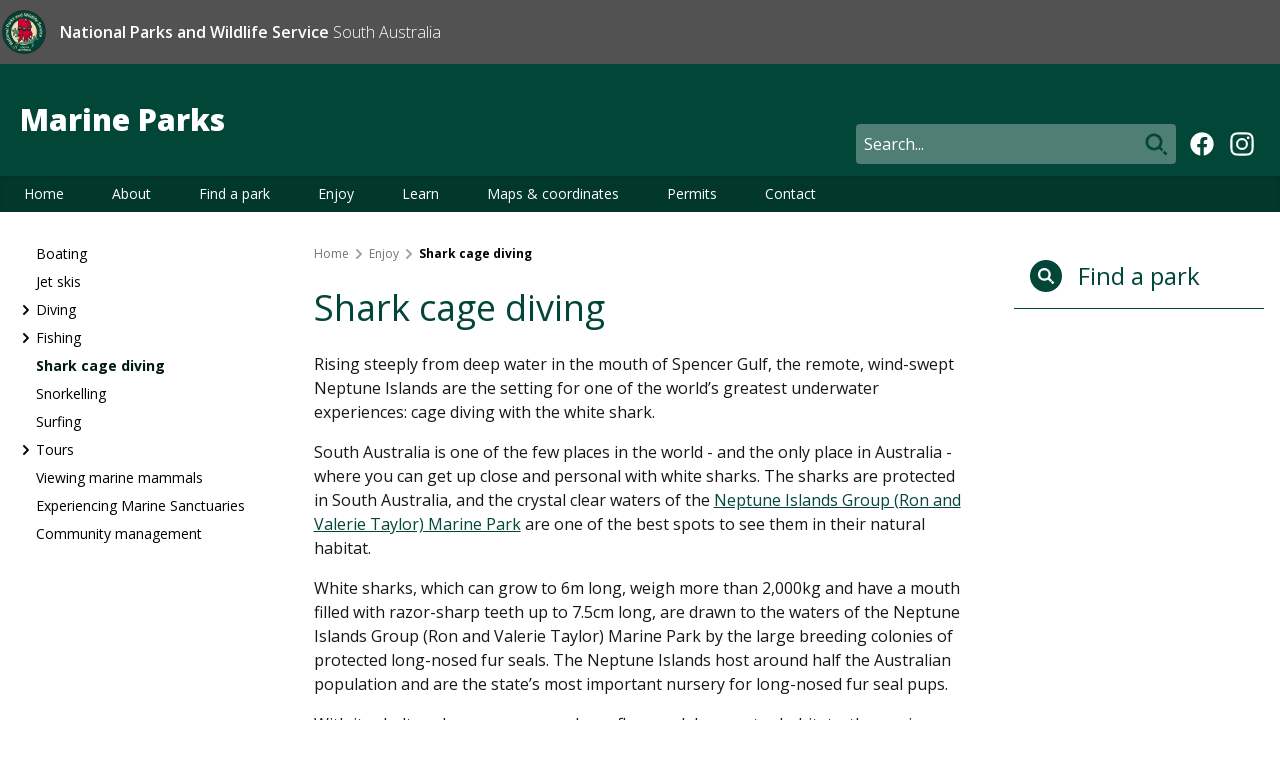

--- FILE ---
content_type: text/html; charset=UTF-8
request_url: https://www.marineparks.sa.gov.au/enjoy/shark-cage-diving
body_size: 13634
content:
<!DOCTYPE html><html
class="no-js" lang="en" prefix="og: http://ogp.me/ns# fb: http://ogp.me/ns/fb#"><head><meta
charset="utf-8" /><meta
http-equiv="X-UA-Compatible" content="IE=edge" /><meta
name="viewport" content="width=device-width, minimum-scale=1.0" /><link
rel="dns-prefetch" href="/assets" /><link
rel="preconnect" href="/assets" crossorigin /><link
rel="dns-prefetch" href="https://cdn.environment.sa.gov.au" /><link
rel="preconnect" href="https://cdn.environment.sa.gov.au" crossorigin /><link
rel="dns-prefetch" href="https://www.google-analytics.com" /><link
rel="preconnect" href="https://www.google-analytics.com" crossorigin /><link
rel="dns-prefetch" href="https://fonts.googleapis.com" /><link
rel="preconnect" href="https://fonts.googleapis.com" crossorigin /><link
rel="dns-prefetch" href="https://fonts.gstatic.com" /><link
rel="preconnect" href="https://fonts.gstatic.com" crossorigin /><link
rel="preload" as="font" href="https://fonts.googleapis.com/css2?family=Open+Sans:ital,wdth,wght@0,75..100,300..800;1,75..100,300..800&amp;display=swap" crossorigin="anonymous" /><link
rel="stylesheet" href="https://fonts.googleapis.com/css2?family=Open+Sans:ital,wdth,wght@0,75..100,300..800;1,75..100,300..800&amp;display=swap"><link
type="image/png" href="https://cdn.environment.sa.gov.au/img/[base64]" rel="icon" sizes="48x48"><link
type="image/png" href="https://cdn.environment.sa.gov.au/img/[base64]" rel="icon" sizes="32x32"><link
type="image/png" href="https://cdn.environment.sa.gov.au/img/[base64]" rel="icon" sizes="16x16"><script>document.documentElement.classList.remove('no-js');</script><style>html:not(.user-is-tabbing) button:focus,html:not(.user-is-tabbing) input:focus,html:not(.user-is-tabbing) select:focus,html:not(.user-is-tabbing) textarea:focus,html:not(.user-is-tabbing) a:focus{outline:none}</style><script>function handleFirstTab(event){if(event.keyCode===9){document.documentElement.classList.add('user-is-tabbing');window.removeEventListener('keydown',handleFirstTab);window.addEventListener('mousedown',handleMouseDownOnce);}}
function handleMouseDownOnce(){document.documentElement.classList.remove('user-is-tabbing');window.removeEventListener('mousedown',handleMouseDownOnce);window.addEventListener('keydown',handleFirstTab);}
window.addEventListener('keydown',handleFirstTab);</script><style>[v-cloak]{display:none !important};</style><script type="module">!function(){const e=document.createElement("link").relList;if(!(e&&e.supports&&e.supports("modulepreload"))){for(const e of document.querySelectorAll('link[rel="modulepreload"]'))r(e);new MutationObserver((e=>{for(const o of e)if("childList"===o.type)for(const e of o.addedNodes)if("LINK"===e.tagName&&"modulepreload"===e.rel)r(e);else if(e.querySelectorAll)for(const o of e.querySelectorAll("link[rel=modulepreload]"))r(o)})).observe(document,{childList:!0,subtree:!0})}function r(e){if(e.ep)return;e.ep=!0;const r=function(e){const r={};return e.integrity&&(r.integrity=e.integrity),e.referrerpolicy&&(r.referrerPolicy=e.referrerpolicy),"use-credentials"===e.crossorigin?r.credentials="include":"anonymous"===e.crossorigin?r.credentials="omit":r.credentials="same-origin",r}(e);fetch(e.href,r)}}();</script><script>!function(){var e=document.createElement("script");if(!("noModule"in e)&&"onbeforeload"in e){var t=!1;document.addEventListener("beforeload",(function(n){if(n.target===e)t=!0;else if(!n.target.hasAttribute("nomodule")||!t)return;n.preventDefault()}),!0),e.type="module",e.src=".",document.head.appendChild(e),e.remove()}}();</script><script src="/assets/polyfills-legacy-DbMB_Vzw.js" nomodule onload="e=new CustomEvent(&#039;vite-script-loaded&#039;, {detail:{path: &#039;vite/legacy-polyfills-legacy&#039;}});document.dispatchEvent(e);"></script><script type="module" src="/assets/main-BLI3GJ9y.js" crossorigin onload="e=new CustomEvent(&#039;vite-script-loaded&#039;, {detail:{path: &#039;src/js/main.js&#039;}});document.dispatchEvent(e);"></script><link
href="/assets/main-Clm2JqGl.css" rel="stylesheet"><script src="/assets/main-legacy-9qiJnbYG.js" nomodule onload="e=new CustomEvent(&#039;vite-script-loaded&#039;, {detail:{path: &#039;src/js/main-legacy.js&#039;}});document.dispatchEvent(e);"></script><title>Marine Parks | Shark cage diving</title>
<script>dataLayer = [];
(function(w,d,s,l,i){w[l]=w[l]||[];w[l].push({'gtm.start':
new Date().getTime(),event:'gtm.js'});var f=d.getElementsByTagName(s)[0],
j=d.createElement(s),dl=l!='dataLayer'?'&l='+l:'';j.async=true;j.src=
'https://www.googletagmanager.com/gtm.js?id='+i+dl;f.parentNode.insertBefore(j,f);
})(window,document,'script','dataLayer','GTM-5L9VKK');
</script>
<script deprecated deprecation-notice="Universal Analytics (which is what this script uses) is being [discontinued on July 1st, 2023](https://support.google.com/analytics/answer/11583528). You should use Google gtag.js or Google Tag Manager instead and transition to a new GA4 property.">(function(i,s,o,g,r,a,m){i['GoogleAnalyticsObject']=r;i[r]=i[r]||function(){
(i[r].q=i[r].q||[]).push(arguments)},i[r].l=1*new Date();a=s.createElement(o),
m=s.getElementsByTagName(o)[0];a.async=1;a.src=g;m.parentNode.insertBefore(a,m)
})(window,document,'script','https://www.google-analytics.com/analytics.js','ga');
ga('create', 'UA-21306566-14', 'auto');
ga('create', 'UA-21306566-1', 'auto', {'name': 'rollup'})
ga('send', 'pageview');
ga('rollup.send', 'pageview');
</script><meta name="generator" content="SEOmatic">
<meta name="keywords" content="australia, places, place, close, south, world, personal, great, white">
<meta name="description" content="South Australia is one of the few places in the world - and the only place in Australia - where you can get up close and personal with the Great White.">
<meta name="referrer" content="no-referrer-when-downgrade">
<meta name="robots" content="all">
<meta content="en_AU" property="og:locale">
<meta content="Marine Parks" property="og:site_name">
<meta content="website" property="og:type">
<meta content="https://www.marineparks.sa.gov.au/enjoy/shark-cage-diving" property="og:url">
<meta content="Marine Parks | Shark cage diving" property="og:title">
<meta content="South Australia is one of the few places in the world - and the only place in Australia - where you can get up close and personal with the Great White." property="og:description">
<meta content="https://cdn.environment.sa.gov.au/img/[base64]?mtime=1629094494" property="og:image">
<meta content="1200" property="og:image:width">
<meta content="630" property="og:image:height">
<meta content="South Australia is one of the few places in the world - and the only place in Australia - where you can get up close and personal with the Great White." property="og:image:alt">
<meta content="https://www.instagram.com/nationalparkssa/" property="og:see_also">
<meta content="https://www.facebook.com/NPWSSA/" property="og:see_also">
<meta name="twitter:card" content="summary_large_image">
<meta name="twitter:creator" content="@">
<meta name="twitter:title" content="Shark cage diving">
<meta name="twitter:description" content="South Australia is one of the few places in the world - and the only place in Australia - where you can get up close and personal with the Great White.">
<meta name="twitter:image" content="https://cdn.environment.sa.gov.au/img/[base64]?mtime=1629094494">
<meta name="twitter:image:width" content="800">
<meta name="twitter:image:height" content="418">
<meta name="twitter:image:alt" content="South Australia is one of the few places in the world - and the only place in Australia - where you can get up close and personal with the Great White.">
<link href="https://www.marineparks.sa.gov.au/enjoy/shark-cage-diving" rel="canonical">
<link href="https://www.marineparks.sa.gov.au/" rel="home">
<link type="text/plain" href="https://www.marineparks.sa.gov.au/humans.txt" rel="author"></head><body><noscript><iframe src="https://www.googletagmanager.com/ns.html?id=GTM-5L9VKK"
height="0" width="0" style="display:none;visibility:hidden"></iframe></noscript>
<a
href="#main-content" class="skip-link bg-white shadow-sm px-4 py-2 focus:outline-none focus:ring-2 focus:ring-blue-500 top-3 left-3">Skip to content</a><div
class="relative z-20 w-full bg-gray-600 shadow-xl"><div
class="max-w-7xl mx-auto py-2 px-3 xl:px-0"><div
class="m-0 flex"><a
class="text-white no-underline inline-flex items-center" href="https://www.parks.sa.gov.au/Home" target="_blank"><img
class="h-12 mr-3" src="/assets/images/npwssa-badge-logo.svg" alt=""><div
class="font-vara leading-tight"><span
class="font-semibold">National Parks and Wildlife Service
</span><br
class="md:hidden"><span
class="font-extralight">South Australia</span></div></a></div></div></div><div
id="page-container" class="min-h-screen bg-gray-600 xl:pb-10 overflow-hidden leading-tight"><div
id="content-container" class="max-w-7xl mx-auto"><header
class="site-header bg-primary bg-site-logo bg-right-top bg-no-repeat relative z-20"><div
class="lg:flex justify-between h-30 lg:h-28 text-white"><a
class="hover:pointer max-w-full flex justify-center lg:block self-center py-2 lg:py-0 transition transition-opacity duration-300 hover:opacity-80 text-3xl ml-16 lg:ml-5" href="/" title="Home"><strong
class="font-extrabold">Marine Parks</strong></a><div
class="flex justify-between items-center bg-primary-700 lg:bg-transparent"><button
class="hamburger self-center line-flex lg:hidden items-center text-white justify-center py-2.5 px-2 text-red lg:transition-colors focus:outline-none " aria-expanded="false"><span
class="sr-only">Open menu</span><svg
class="open-icon block h-7 w-7" xmlns="http://www.w3.org/2000/svg" fill="none" viewbox="0 0 24 24" stroke="currentColor" aria-hidden="true"><path
stroke-linecap="round" stroke-linejoin="round" stroke-width="2" d="M4 6h16M4 12h16M4 18h16"/></svg><svg
class="close-icon hidden h-7 w-7" xmlns="http://www.w3.org/2000/svg" fill="none" viewbox="0 0 24 24" stroke="currentColor" aria-hidden="true"><path
stroke-linecap="round" stroke-linejoin="round" stroke-width="2" d="M6 18L18 6M6 6l12 12"/></svg></button><div
class="self-center lg:mt-12"><div
class="flex justify-center"><div
class="flex md:order-2 md:pr-3 items-center"><a
href="https://www.facebook.com/NPWSSA/" rel="noopener nofollow me" target="_blank" class="text-white hover:text-primary-100 md:hover:text-primary-700 pr-3"><span
class="sr-only">Facebook</span><svg
class="h-6 w-6 md:h-7 md:w-7" fill="currentColor" viewbox="0 0 24 24" aria-hidden="true"><path
fill-rule="evenodd" d="M22 12c0-5.523-4.477-10-10-10S2 6.477 2 12c0 4.991 3.657 9.128 8.438 9.878v-6.987h-2.54V12h2.54V9.797c0-2.506 1.492-3.89 3.777-3.89 1.094 0 2.238.195 2.238.195v2.46h-1.26c-1.243 0-1.63.771-1.63 1.562V12h2.773l-.443 2.89h-2.33v6.988C18.343 21.128 22 16.991 22 12z" clip-rule="evenodd"/></svg></a><a
href="https://www.instagram.com/nationalparkssa/" rel="noopener nofollow me" target="_blank" class="text-white hover:text-primary-100 md:hover:text-primary-700 pr-3"><span
class="sr-only">Instagram</span><svg
class="h-6 w-6 md:h-7 md:w-7" fill="currentColor" viewbox="0 0 24 24" aria-hidden="true"><path
fill-rule="evenodd" d="M12.315 2c2.43 0 2.784.013 3.808.06 1.064.049 1.791.218 2.427.465a4.902 4.902 0 011.772 1.153 4.902 4.902 0 011.153 1.772c.247.636.416 1.363.465 2.427.048 1.067.06 1.407.06 4.123v.08c0 2.643-.012 2.987-.06 4.043-.049 1.064-.218 1.791-.465 2.427a4.902 4.902 0 01-1.153 1.772 4.902 4.902 0 01-1.772 1.153c-.636.247-1.363.416-2.427.465-1.067.048-1.407.06-4.123.06h-.08c-2.643 0-2.987-.012-4.043-.06-1.064-.049-1.791-.218-2.427-.465a4.902 4.902 0 01-1.772-1.153 4.902 4.902 0 01-1.153-1.772c-.247-.636-.416-1.363-.465-2.427-.047-1.024-.06-1.379-.06-3.808v-.63c0-2.43.013-2.784.06-3.808.049-1.064.218-1.791.465-2.427a4.902 4.902 0 011.153-1.772A4.902 4.902 0 015.45 2.525c.636-.247 1.363-.416 2.427-.465C8.901 2.013 9.256 2 11.685 2h.63zm-.081 1.802h-.468c-2.456 0-2.784.011-3.807.058-.975.045-1.504.207-1.857.344-.467.182-.8.398-1.15.748-.35.35-.566.683-.748 1.15-.137.353-.3.882-.344 1.857-.047 1.023-.058 1.351-.058 3.807v.468c0 2.456.011 2.784.058 3.807.045.975.207 1.504.344 1.857.182.466.399.8.748 1.15.35.35.683.566 1.15.748.353.137.882.3 1.857.344 1.054.048 1.37.058 4.041.058h.08c2.597 0 2.917-.01 3.96-.058.976-.045 1.505-.207 1.858-.344.466-.182.8-.398 1.15-.748.35-.35.566-.683.748-1.15.137-.353.3-.882.344-1.857.048-1.055.058-1.37.058-4.041v-.08c0-2.597-.01-2.917-.058-3.96-.045-.976-.207-1.505-.344-1.858a3.097 3.097 0 00-.748-1.15 3.098 3.098 0 00-1.15-.748c-.353-.137-.882-.3-1.857-.344-1.023-.047-1.351-.058-3.807-.058zM12 6.865a5.135 5.135 0 110 10.27 5.135 5.135 0 010-10.27zm0 1.802a3.333 3.333 0 100 6.666 3.333 3.333 0 000-6.666zm5.338-3.205a1.2 1.2 0 110 2.4 1.2 1.2 0 010-2.4z" clip-rule="evenodd"/></svg></a></div><div
class="hidden md:block"><div
class="relative md:my-0 md:mr-3 border-b border-white md:border-none"><form
action="https://www.marineparks.sa.gov.au/search-results" class="m-3 md:m-0"><input
id="site-search" aria-label="Search" name="q" type="text" class="w-full md:w-80  p-2 bg-white bg-opacity-30 rounded border-none text-white transition duration-500 placeholder-white focus:text-black focus:bg-white focus:ring-primary focus:border focus:border-black" placeholder="Search..." autocomplete="off"><button
class="absolute right-3 md:right-0 top-0" type="submit"><span
class="sr-only">Search</span><svg
version="1.1" viewbox="0 0 40 40" width="40" height="40" class="fill-current text-primary"><g><path
d="M24.762,22.988c2.448-3.305,2.176-8.01-0.82-11.006c-3.297-3.297-8.666-3.297-11.959,0c-3.295,3.297-3.297,8.662,0,11.959c2.996,2.996,7.699,3.269,11.008,0.815l2.591,2.595l1.771-1.771L24.762,22.988zM22.033,22.033c-2.245,2.244-5.898,2.244-8.143,0c-2.244-2.245-2.244-5.898,0-8.143c2.244-2.246,5.897-2.246,8.143,0C24.277,16.135,24.277,19.789,22.033,22.033z"/><rect
x="27.904" y="27.107" transform="matrix(-0.7067 0.7075 -0.7075 -0.7067 70.3882 29.133)" width="2.504" height="4.098"/></g></svg></button></form></div></div></div></div></div></div><nav
class="nav-primary hidden lg:block absolute z-10 w-full lg:relative bg-primary-600 text-sm shadow-inner"><ul
class="lg:flex text-white"><div
class="md:hidden"><div
class="relative md:my-0 md:mr-3 border-b border-white md:border-none"><form
action="https://www.marineparks.sa.gov.au/search-results" class="m-3 md:m-0"><input
id="site-search" aria-label="Search" name="q" type="text" class="w-full md:w-80  p-2 bg-white bg-opacity-30 rounded border-none text-white transition duration-500 placeholder-white focus:text-black focus:bg-white focus:ring-primary focus:border focus:border-black" placeholder="Search..." autocomplete="off"><button
class="absolute right-3 md:right-0 top-0" type="submit"><span
class="sr-only">Search</span><svg
version="1.1" viewbox="0 0 40 40" width="40" height="40" class="fill-current text-primary"><g><path
d="M24.762,22.988c2.448-3.305,2.176-8.01-0.82-11.006c-3.297-3.297-8.666-3.297-11.959,0c-3.295,3.297-3.297,8.662,0,11.959c2.996,2.996,7.699,3.269,11.008,0.815l2.591,2.595l1.771-1.771L24.762,22.988zM22.033,22.033c-2.245,2.244-5.898,2.244-8.143,0c-2.244-2.245-2.244-5.898,0-8.143c2.244-2.246,5.897-2.246,8.143,0C24.277,16.135,24.277,19.789,22.033,22.033z"/><rect
x="27.904" y="27.107" transform="matrix(-0.7067 0.7075 -0.7075 -0.7067 70.3882 29.133)" width="2.504" height="4.098"/></g></svg></button></form></div></div><li
class="group border-b lg:border-b-0"><a
href="https://www.marineparks.sa.gov.au/" class=" block hover:bg-primary-800 lg:hover:bg-primary-400 break-words py-3 lg:py-2 pl-3 pr-7 lg:px-4 xl:px-6">Home</a></li><li
class="group border-b lg:border-b-0"><a
href="https://www.marineparks.sa.gov.au/about" class=" block hover:bg-primary-800 lg:hover:bg-primary-400 break-words py-3 lg:py-2 pl-3 pr-7 lg:px-4 xl:px-6">About</a><div
class="submenu hidden lg:group-hover:block z-50 relative p-0 lg:p-5 lg:absolute left-0 w-full bg-primary-400"><ul
class="text-white lg:float-left lg:w-1/4 lg:px-2"><li><a
href="https://www.marineparks.sa.gov.au/about/zones" class="block pl-5 pr-3 lg:px-2 py-3 lg:py-2 border-b border-primary-700 lg:border-0 bg-primary-500 hover:bg-primary-700 lg:hover:bg-primary-600">Zones</a><ul
class="text-white lg:py-2 lg:space-y-1"></ul></li></ul><ul
class="text-white lg:float-left lg:w-1/4 lg:px-2"><li><a
href="https://www.marineparks.sa.gov.au/about/history" class="block pl-5 pr-3 lg:px-2 py-3 lg:py-2 border-b border-primary-700 lg:border-0 bg-primary-500 hover:bg-primary-700 lg:hover:bg-primary-600">History</a><ul
class="text-white lg:py-2 lg:space-y-1"><a
href="https://www.marineparks.sa.gov.au/about/history/local-advisory-groups" class="bg-primary-50 lg:bg-transparent block text-primary-600 lg:text-white pl-8 pr-3 lg:px-3 py-2 lg:py-0 leading-5 hover:text-primary-900">Local Advisory Groups</a><a
href="https://www.marineparks.sa.gov.au/about/history/draft-zoning-consultation-2012" class="bg-primary-50 lg:bg-transparent block text-primary-600 lg:text-white pl-8 pr-3 lg:px-3 py-2 lg:py-0 leading-5 hover:text-primary-900">Draft zoning consultation 2012</a><a
href="https://www.marineparks.sa.gov.au/about/history/outer-boundaries-consultation-2009" class="bg-primary-50 lg:bg-transparent block text-primary-600 lg:text-white pl-8 pr-3 lg:px-3 py-2 lg:py-0 leading-5 hover:text-primary-900">Outer boundaries consultation 2009</a><a
href="https://www.marineparks.sa.gov.au/about/history/marine-parks-council" class="bg-primary-50 lg:bg-transparent block text-primary-600 lg:text-white pl-8 pr-3 lg:px-3 py-2 lg:py-0 leading-5 hover:text-primary-900">Marine Parks Council</a><a
href="https://www.marineparks.sa.gov.au/about/history/displaced-commercial-fishing" class="bg-primary-50 lg:bg-transparent block text-primary-600 lg:text-white pl-8 pr-3 lg:px-3 py-2 lg:py-0 leading-5 hover:text-primary-900">Displaced commercial fishing</a><a
href="https://www.marineparks.sa.gov.au/about/history/scientific-working-group" class="bg-primary-50 lg:bg-transparent block text-primary-600 lg:text-white pl-8 pr-3 lg:px-3 py-2 lg:py-0 leading-5 hover:text-primary-900">Scientific working group</a><a
href="https://www.marineparks.sa.gov.au/about/history/pilot-working-groups-2009" class="bg-primary-50 lg:bg-transparent block text-primary-600 lg:text-white pl-8 pr-3 lg:px-3 py-2 lg:py-0 leading-5 hover:text-primary-900">Pilot working groups (2009)</a></ul></li></ul><ul
class="text-white lg:float-left lg:w-1/4 lg:px-2"><li><a
href="https://www.marineparks.sa.gov.au/about/legislative-requirements" class="block pl-5 pr-3 lg:px-2 py-3 lg:py-2 border-b border-primary-700 lg:border-0 bg-primary-500 hover:bg-primary-700 lg:hover:bg-primary-600">Legislative requirements</a><ul
class="text-white lg:py-2 lg:space-y-1"></ul></li></ul><ul
class="text-white lg:float-left lg:w-1/4 lg:px-2"><li><a
href="https://www.marineparks.sa.gov.au/about/orders-and-notices" class="block pl-5 pr-3 lg:px-2 py-3 lg:py-2 border-b border-primary-700 lg:border-0 bg-primary-500 hover:bg-primary-700 lg:hover:bg-primary-600">Orders and notices</a><ul
class="text-white lg:py-2 lg:space-y-1"></ul></li></ul><ul
class="text-white lg:float-left lg:w-1/4 lg:px-2"><li><a
href="https://www.marineparks.sa.gov.au/about/faqs" class="block pl-5 pr-3 lg:px-2 py-3 lg:py-2 border-b border-primary-700 lg:border-0 bg-primary-500 hover:bg-primary-700 lg:hover:bg-primary-600">FAQs</a><ul
class="text-white lg:py-2 lg:space-y-1"></ul></li></ul><ul
class="text-white lg:float-left lg:w-1/4 lg:px-2"><li><a
href="https://www.marineparks.sa.gov.au/about/marine-parks-compensation" class="block pl-5 pr-3 lg:px-2 py-3 lg:py-2 border-b border-primary-700 lg:border-0 bg-primary-500 hover:bg-primary-700 lg:hover:bg-primary-600">Marine Parks Compensation</a><ul
class="text-white lg:py-2 lg:space-y-1"><a
href="https://www.marineparks.sa.gov.au/about/marine-parks-compensation/making-an-application-for-compensation" class="bg-primary-50 lg:bg-transparent block text-primary-600 lg:text-white pl-8 pr-3 lg:px-3 py-2 lg:py-0 leading-5 hover:text-primary-900">Making an application</a><a
href="https://www.marineparks.sa.gov.au/about/marine-parks-compensation/assessment-process" class="bg-primary-50 lg:bg-transparent block text-primary-600 lg:text-white pl-8 pr-3 lg:px-3 py-2 lg:py-0 leading-5 hover:text-primary-900">Assessment, review and appeal processes</a></ul></li></ul><ul
class="text-white lg:float-left lg:w-1/4 lg:px-2"><li><a
href="https://www.marineparks.sa.gov.au/about/sa-marine-parks-review" class="block pl-5 pr-3 lg:px-2 py-3 lg:py-2 border-b border-primary-700 lg:border-0 bg-primary-500 hover:bg-primary-700 lg:hover:bg-primary-600">Changes to SA’s marine parks</a><ul
class="text-white lg:py-2 lg:space-y-1"></ul></li></ul></div></li><li
class="group border-b lg:border-b-0"><a
href="https://www.marineparks.sa.gov.au/find-a-park" class=" block hover:bg-primary-800 lg:hover:bg-primary-400 break-words py-3 lg:py-2 pl-3 pr-7 lg:px-4 xl:px-6">Find a park</a><div
class="submenu hidden lg:group-hover:block z-50 relative p-0 lg:p-5 lg:absolute left-0 w-full bg-primary-400"><ul
class="text-white lg:float-left lg:w-1/4 lg:px-2"><li><a
href="https://www.marineparks.sa.gov.au/find-a-park/far-west-coast" class="block pl-5 pr-3 lg:px-2 py-3 lg:py-2 border-b border-primary-700 lg:border-0 bg-primary-500 hover:bg-primary-700 lg:hover:bg-primary-600">Far West Coast</a><ul
class="text-white lg:py-2 lg:space-y-1"><a
href="https://www.marineparks.sa.gov.au/find-a-park/far-west-coast/far-west-coast" class="bg-primary-50 lg:bg-transparent block text-primary-600 lg:text-white pl-8 pr-3 lg:px-3 py-2 lg:py-0 leading-5 hover:text-primary-900">Far West Coast</a><a
href="https://www.marineparks.sa.gov.au/find-a-park/far-west-coast/nuyts-archipelago" class="bg-primary-50 lg:bg-transparent block text-primary-600 lg:text-white pl-8 pr-3 lg:px-3 py-2 lg:py-0 leading-5 hover:text-primary-900">Nuyts Archipelago</a></ul></li></ul><ul
class="text-white lg:float-left lg:w-1/4 lg:px-2"><li><a
href="https://www.marineparks.sa.gov.au/find-a-park/eyre-peninsula" class="block pl-5 pr-3 lg:px-2 py-3 lg:py-2 border-b border-primary-700 lg:border-0 bg-primary-500 hover:bg-primary-700 lg:hover:bg-primary-600">Eyre Peninsula</a><ul
class="text-white lg:py-2 lg:space-y-1"><a
href="https://www.marineparks.sa.gov.au/find-a-park/eyre-peninsula/west-coast-bays" class="bg-primary-50 lg:bg-transparent block text-primary-600 lg:text-white pl-8 pr-3 lg:px-3 py-2 lg:py-0 leading-5 hover:text-primary-900">West Coast Bays</a><a
href="https://www.marineparks.sa.gov.au/find-a-park/eyre-peninsula/investigator" class="bg-primary-50 lg:bg-transparent block text-primary-600 lg:text-white pl-8 pr-3 lg:px-3 py-2 lg:py-0 leading-5 hover:text-primary-900">Investigator</a><a
href="https://www.marineparks.sa.gov.au/find-a-park/eyre-peninsula/thorny-passage" class="bg-primary-50 lg:bg-transparent block text-primary-600 lg:text-white pl-8 pr-3 lg:px-3 py-2 lg:py-0 leading-5 hover:text-primary-900">Thorny Passage</a><a
href="https://www.marineparks.sa.gov.au/find-a-park/eyre-peninsula/sir-joseph-banks" class="bg-primary-50 lg:bg-transparent block text-primary-600 lg:text-white pl-8 pr-3 lg:px-3 py-2 lg:py-0 leading-5 hover:text-primary-900">Sir Joseph Banks Group</a><a
href="https://www.marineparks.sa.gov.au/find-a-park/eyre-peninsula/neptune-islands" class="bg-primary-50 lg:bg-transparent block text-primary-600 lg:text-white pl-8 pr-3 lg:px-3 py-2 lg:py-0 leading-5 hover:text-primary-900">Neptune Islands Group</a><a
href="https://www.marineparks.sa.gov.au/find-a-park/eyre-peninsula/gambier-islands" class="bg-primary-50 lg:bg-transparent block text-primary-600 lg:text-white pl-8 pr-3 lg:px-3 py-2 lg:py-0 leading-5 hover:text-primary-900">Gambier Islands Group</a></ul></li></ul><ul
class="text-white lg:float-left lg:w-1/4 lg:px-2"><li><a
href="https://www.marineparks.sa.gov.au/find-a-park/yorke-peninsula" class="block pl-5 pr-3 lg:px-2 py-3 lg:py-2 border-b border-primary-700 lg:border-0 bg-primary-500 hover:bg-primary-700 lg:hover:bg-primary-600">Yorke Peninsula</a><ul
class="text-white lg:py-2 lg:space-y-1"><a
href="https://www.marineparks.sa.gov.au/find-a-park/yorke-peninsula/eastern-spencer-gulf" class="bg-primary-50 lg:bg-transparent block text-primary-600 lg:text-white pl-8 pr-3 lg:px-3 py-2 lg:py-0 leading-5 hover:text-primary-900">Eastern Spencer Gulf</a><a
href="https://www.marineparks.sa.gov.au/find-a-park/yorke-peninsula/southern-spencer-gulf" class="bg-primary-50 lg:bg-transparent block text-primary-600 lg:text-white pl-8 pr-3 lg:px-3 py-2 lg:py-0 leading-5 hover:text-primary-900">Southern Spencer Gulf</a><a
href="https://www.marineparks.sa.gov.au/find-a-park/yorke-peninsula/lower-yorke-peninsula" class="bg-primary-50 lg:bg-transparent block text-primary-600 lg:text-white pl-8 pr-3 lg:px-3 py-2 lg:py-0 leading-5 hover:text-primary-900">Lower Yorke Peninsula</a><a
href="https://www.marineparks.sa.gov.au/find-a-park/yorke-peninsula/upper-gulf-st-vincent" class="bg-primary-50 lg:bg-transparent block text-primary-600 lg:text-white pl-8 pr-3 lg:px-3 py-2 lg:py-0 leading-5 hover:text-primary-900">Upper Gulf St Vincent</a></ul></li></ul><ul
class="text-white lg:float-left lg:w-1/4 lg:px-2"><li><a
href="https://www.marineparks.sa.gov.au/find-a-park/upper-spencer-gulf" class="block pl-5 pr-3 lg:px-2 py-3 lg:py-2 border-b border-primary-700 lg:border-0 bg-primary-500 hover:bg-primary-700 lg:hover:bg-primary-600">Upper Spencer Gulf</a><ul
class="text-white lg:py-2 lg:space-y-1"><a
href="https://www.marineparks.sa.gov.au/find-a-park/upper-spencer-gulf/franklin-harbor" class="bg-primary-50 lg:bg-transparent block text-primary-600 lg:text-white pl-8 pr-3 lg:px-3 py-2 lg:py-0 leading-5 hover:text-primary-900">Franklin Harbor</a><a
href="https://www.marineparks.sa.gov.au/find-a-park/upper-spencer-gulf/upper-spencer-gulf" class="bg-primary-50 lg:bg-transparent block text-primary-600 lg:text-white pl-8 pr-3 lg:px-3 py-2 lg:py-0 leading-5 hover:text-primary-900">Upper Spencer Gulf</a></ul></li></ul><ul
class="text-white lg:float-left lg:w-1/4 lg:px-2"><li><a
href="https://www.marineparks.sa.gov.au/find-a-park/fleurieu-peninsula" class="block pl-5 pr-3 lg:px-2 py-3 lg:py-2 border-b border-primary-700 lg:border-0 bg-primary-500 hover:bg-primary-700 lg:hover:bg-primary-600">Fleurieu Peninsula</a><ul
class="text-white lg:py-2 lg:space-y-1"><a
href="https://www.marineparks.sa.gov.au/find-a-park/fleurieu-peninsula/encounter" class="bg-primary-50 lg:bg-transparent block text-primary-600 lg:text-white pl-8 pr-3 lg:px-3 py-2 lg:py-0 leading-5 hover:text-primary-900">Encounter</a></ul></li></ul><ul
class="text-white lg:float-left lg:w-1/4 lg:px-2"><li><a
href="https://www.marineparks.sa.gov.au/find-a-park/kangaroo-island" class="block pl-5 pr-3 lg:px-2 py-3 lg:py-2 border-b border-primary-700 lg:border-0 bg-primary-500 hover:bg-primary-700 lg:hover:bg-primary-600">Kangaroo Island</a><ul
class="text-white lg:py-2 lg:space-y-1"><a
href="https://www.marineparks.sa.gov.au/find-a-park/kangaroo-island/encounter" class="bg-primary-50 lg:bg-transparent block text-primary-600 lg:text-white pl-8 pr-3 lg:px-3 py-2 lg:py-0 leading-5 hover:text-primary-900">Encounter</a><a
href="https://www.marineparks.sa.gov.au/find-a-park/kangaroo-island/western-kangaroo-island" class="bg-primary-50 lg:bg-transparent block text-primary-600 lg:text-white pl-8 pr-3 lg:px-3 py-2 lg:py-0 leading-5 hover:text-primary-900">Western Kangaroo Island</a><a
href="https://www.marineparks.sa.gov.au/find-a-park/kangaroo-island/southern-kangaroo-island" class="bg-primary-50 lg:bg-transparent block text-primary-600 lg:text-white pl-8 pr-3 lg:px-3 py-2 lg:py-0 leading-5 hover:text-primary-900">Southern Kangaroo Island</a><a
href="https://www.marineparks.sa.gov.au/find-a-park/kangaroo-island/southern-spencer-gulf" class="bg-primary-50 lg:bg-transparent block text-primary-600 lg:text-white pl-8 pr-3 lg:px-3 py-2 lg:py-0 leading-5 hover:text-primary-900">Southern Spencer Gulf</a></ul></li></ul><ul
class="text-white lg:float-left lg:w-1/4 lg:px-2"><li><a
href="https://www.marineparks.sa.gov.au/find-a-park/south-east" class="block pl-5 pr-3 lg:px-2 py-3 lg:py-2 border-b border-primary-700 lg:border-0 bg-primary-500 hover:bg-primary-700 lg:hover:bg-primary-600">South East</a><ul
class="text-white lg:py-2 lg:space-y-1"><a
href="https://www.marineparks.sa.gov.au/find-a-park/south-east/upper-south-east" class="bg-primary-50 lg:bg-transparent block text-primary-600 lg:text-white pl-8 pr-3 lg:px-3 py-2 lg:py-0 leading-5 hover:text-primary-900">Upper South East</a><a
href="https://www.marineparks.sa.gov.au/find-a-park/south-east/lower-south-east" class="bg-primary-50 lg:bg-transparent block text-primary-600 lg:text-white pl-8 pr-3 lg:px-3 py-2 lg:py-0 leading-5 hover:text-primary-900">Lower South East</a></ul></li></ul></div></li><li
class="group border-b lg:border-b-0"><a
href="https://www.marineparks.sa.gov.au/enjoy" class=" block hover:bg-primary-800 lg:hover:bg-primary-400 break-words py-3 lg:py-2 pl-3 pr-7 lg:px-4 xl:px-6">Enjoy</a><div
class="submenu hidden lg:group-hover:block z-50 relative p-0 lg:p-5 lg:absolute left-0 w-full bg-primary-400"><ul
class="text-white lg:float-left lg:w-1/4 lg:px-2"><li><a
href="https://www.marineparks.sa.gov.au/enjoy/boating" class="block pl-5 pr-3 lg:px-2 py-3 lg:py-2 border-b border-primary-700 lg:border-0 bg-primary-500 hover:bg-primary-700 lg:hover:bg-primary-600">Boating</a><ul
class="text-white lg:py-2 lg:space-y-1"></ul></li></ul><ul
class="text-white lg:float-left lg:w-1/4 lg:px-2"><li><a
href="https://www.marineparks.sa.gov.au/enjoy/jet-skis" class="block pl-5 pr-3 lg:px-2 py-3 lg:py-2 border-b border-primary-700 lg:border-0 bg-primary-500 hover:bg-primary-700 lg:hover:bg-primary-600">Jet skis</a><ul
class="text-white lg:py-2 lg:space-y-1"></ul></li></ul><ul
class="text-white lg:float-left lg:w-1/4 lg:px-2"><li><a
href="https://www.marineparks.sa.gov.au/enjoy/diving" class="block pl-5 pr-3 lg:px-2 py-3 lg:py-2 border-b border-primary-700 lg:border-0 bg-primary-500 hover:bg-primary-700 lg:hover:bg-primary-600">Diving</a><ul
class="text-white lg:py-2 lg:space-y-1"><a
href="https://www.marineparks.sa.gov.au/enjoy/diving/diving-the-hmas-hobart" class="bg-primary-50 lg:bg-transparent block text-primary-600 lg:text-white pl-8 pr-3 lg:px-3 py-2 lg:py-0 leading-5 hover:text-primary-900">Diving the HMAS Hobart</a></ul></li></ul><ul
class="text-white lg:float-left lg:w-1/4 lg:px-2"><li><a
href="https://www.marineparks.sa.gov.au/enjoy/fishing" class="block pl-5 pr-3 lg:px-2 py-3 lg:py-2 border-b border-primary-700 lg:border-0 bg-primary-500 hover:bg-primary-700 lg:hover:bg-primary-600">Fishing</a><ul
class="text-white lg:py-2 lg:space-y-1"><a
href="https://www.marineparks.sa.gov.au/enjoy/fishing/fishing-restrictions" class="bg-primary-50 lg:bg-transparent block text-primary-600 lg:text-white pl-8 pr-3 lg:px-3 py-2 lg:py-0 leading-5 hover:text-primary-900">Fishing restrictions</a><a
href="https://www.marineparks.sa.gov.au/enjoy/fishing/artificial-reef-project" class="bg-primary-50 lg:bg-transparent block text-primary-600 lg:text-white pl-8 pr-3 lg:px-3 py-2 lg:py-0 leading-5 hover:text-primary-900">Shellfish reef projects</a></ul></li></ul><ul
class="text-white lg:float-left lg:w-1/4 lg:px-2"><li><a
href="https://www.marineparks.sa.gov.au/enjoy/shark-cage-diving" class="block pl-5 pr-3 lg:px-2 py-3 lg:py-2 border-b border-primary-700 lg:border-0 bg-primary-500 hover:bg-primary-700 lg:hover:bg-primary-600">Shark cage diving</a><ul
class="text-white lg:py-2 lg:space-y-1"></ul></li></ul><ul
class="text-white lg:float-left lg:w-1/4 lg:px-2"><li><a
href="https://www.marineparks.sa.gov.au/enjoy/snorkelling" class="block pl-5 pr-3 lg:px-2 py-3 lg:py-2 border-b border-primary-700 lg:border-0 bg-primary-500 hover:bg-primary-700 lg:hover:bg-primary-600">Snorkelling</a><ul
class="text-white lg:py-2 lg:space-y-1"></ul></li></ul><ul
class="text-white lg:float-left lg:w-1/4 lg:px-2"><li><a
href="https://www.marineparks.sa.gov.au/enjoy/surfing" class="block pl-5 pr-3 lg:px-2 py-3 lg:py-2 border-b border-primary-700 lg:border-0 bg-primary-500 hover:bg-primary-700 lg:hover:bg-primary-600">Surfing</a><ul
class="text-white lg:py-2 lg:space-y-1"></ul></li></ul><ul
class="text-white lg:float-left lg:w-1/4 lg:px-2"><li><a
href="https://www.marineparks.sa.gov.au/enjoy/tours" class="block pl-5 pr-3 lg:px-2 py-3 lg:py-2 border-b border-primary-700 lg:border-0 bg-primary-500 hover:bg-primary-700 lg:hover:bg-primary-600">Tours</a><ul
class="text-white lg:py-2 lg:space-y-1"><a
href="https://www.marineparks.sa.gov.au/enjoy/tours/tour-types" class="bg-primary-50 lg:bg-transparent block text-primary-600 lg:text-white pl-8 pr-3 lg:px-3 py-2 lg:py-0 leading-5 hover:text-primary-900">Types of tours</a></ul></li></ul><ul
class="text-white lg:float-left lg:w-1/4 lg:px-2"><li><a
href="https://www.marineparks.sa.gov.au/enjoy/viewing-marine-mammals" class="block pl-5 pr-3 lg:px-2 py-3 lg:py-2 border-b border-primary-700 lg:border-0 bg-primary-500 hover:bg-primary-700 lg:hover:bg-primary-600">Viewing marine mammals</a><ul
class="text-white lg:py-2 lg:space-y-1"></ul></li></ul><ul
class="text-white lg:float-left lg:w-1/4 lg:px-2"><li><a
href="https://www.marineparks.sa.gov.au/enjoy/experiencing-marine-sanctuaries" class="block pl-5 pr-3 lg:px-2 py-3 lg:py-2 border-b border-primary-700 lg:border-0 bg-primary-500 hover:bg-primary-700 lg:hover:bg-primary-600">Experiencing Marine Sanctuaries</a><ul
class="text-white lg:py-2 lg:space-y-1"></ul></li></ul><ul
class="text-white lg:float-left lg:w-1/4 lg:px-2"><li><a
href="https://www.marineparks.sa.gov.au/enjoy/community-management" class="block pl-5 pr-3 lg:px-2 py-3 lg:py-2 border-b border-primary-700 lg:border-0 bg-primary-500 hover:bg-primary-700 lg:hover:bg-primary-600">Community management</a><ul
class="text-white lg:py-2 lg:space-y-1"></ul></li></ul></div></li><li
class="group border-b lg:border-b-0"><a
href="https://www.marineparks.sa.gov.au/learn" class=" block hover:bg-primary-800 lg:hover:bg-primary-400 break-words py-3 lg:py-2 pl-3 pr-7 lg:px-4 xl:px-6">Learn</a><div
class="submenu hidden lg:group-hover:block z-50 relative p-0 lg:p-5 lg:absolute left-0 w-full bg-primary-400"><ul
class="text-white lg:float-left lg:w-1/4 lg:px-2"><li><a
href="https://www.marineparks.sa.gov.au/learn/plants-and-animals" class="block pl-5 pr-3 lg:px-2 py-3 lg:py-2 border-b border-primary-700 lg:border-0 bg-primary-500 hover:bg-primary-700 lg:hover:bg-primary-600">Plants and animals</a><ul
class="text-white lg:py-2 lg:space-y-1"><a
href="https://www.marineparks.sa.gov.au/learn/plants-and-animals/wc-and-ep" class="bg-primary-50 lg:bg-transparent block text-primary-600 lg:text-white pl-8 pr-3 lg:px-3 py-2 lg:py-0 leading-5 hover:text-primary-900">West Coast and Eyre Peninsula marine parks</a><a
href="https://www.marineparks.sa.gov.au/learn/plants-and-animals/yp-and-usg" class="bg-primary-50 lg:bg-transparent block text-primary-600 lg:text-white pl-8 pr-3 lg:px-3 py-2 lg:py-0 leading-5 hover:text-primary-900">Yorke Peninsula and Upper Spencer Gulf marine parks</a><a
href="https://www.marineparks.sa.gov.au/learn/plants-and-animals/fp-and-se" class="bg-primary-50 lg:bg-transparent block text-primary-600 lg:text-white pl-8 pr-3 lg:px-3 py-2 lg:py-0 leading-5 hover:text-primary-900">Fleurieu Peninsula and South East marine parks</a><a
href="https://www.marineparks.sa.gov.au/learn/plants-and-animals/kangaroo-island" class="bg-primary-50 lg:bg-transparent block text-primary-600 lg:text-white pl-8 pr-3 lg:px-3 py-2 lg:py-0 leading-5 hover:text-primary-900">Kangaroo Island marine parks</a></ul></li></ul><ul
class="text-white lg:float-left lg:w-1/4 lg:px-2"><li><a
href="https://www.marineparks.sa.gov.au/learn/understanding-effectiveness" class="block pl-5 pr-3 lg:px-2 py-3 lg:py-2 border-b border-primary-700 lg:border-0 bg-primary-500 hover:bg-primary-700 lg:hover:bg-primary-600">Understanding the effectiveness of marine parks</a><ul
class="text-white lg:py-2 lg:space-y-1"><a
href="https://www.marineparks.sa.gov.au/learn/understanding-effectiveness/monitoring" class="bg-primary-50 lg:bg-transparent block text-primary-600 lg:text-white pl-8 pr-3 lg:px-3 py-2 lg:py-0 leading-5 hover:text-primary-900">Monitoring</a><a
href="https://www.marineparks.sa.gov.au/learn/understanding-effectiveness/research" class="bg-primary-50 lg:bg-transparent block text-primary-600 lg:text-white pl-8 pr-3 lg:px-3 py-2 lg:py-0 leading-5 hover:text-primary-900">Research</a><a
href="https://www.marineparks.sa.gov.au/learn/understanding-effectiveness/evaluation-reporting" class="bg-primary-50 lg:bg-transparent block text-primary-600 lg:text-white pl-8 pr-3 lg:px-3 py-2 lg:py-0 leading-5 hover:text-primary-900">Evaluation and reporting</a></ul></li></ul><ul
class="text-white lg:float-left lg:w-1/4 lg:px-2"><li><a
href="https://www.marineparks.sa.gov.au/learn/scientific-reports" class="block pl-5 pr-3 lg:px-2 py-3 lg:py-2 border-b border-primary-700 lg:border-0 bg-primary-500 hover:bg-primary-700 lg:hover:bg-primary-600">Scientific reports</a><ul
class="text-white lg:py-2 lg:space-y-1"></ul></li></ul><ul
class="text-white lg:float-left lg:w-1/4 lg:px-2"><li><a
href="https://www.marineparks.sa.gov.au/learn/regional-impact-assessment-statements" class="block pl-5 pr-3 lg:px-2 py-3 lg:py-2 border-b border-primary-700 lg:border-0 bg-primary-500 hover:bg-primary-700 lg:hover:bg-primary-600">Regional Impact Assessment Statement</a><ul
class="text-white lg:py-2 lg:space-y-1"></ul></li></ul></div></li><li
class="group border-b lg:border-b-0"><a
href="https://www.marineparks.sa.gov.au/maps-and-coordinates" class=" block hover:bg-primary-800 lg:hover:bg-primary-400 break-words py-3 lg:py-2 pl-3 pr-7 lg:px-4 xl:px-6">Maps &amp; coordinates</a><div
class="submenu hidden lg:group-hover:block z-50 relative p-0 lg:p-5 lg:absolute left-0 w-full bg-primary-400"><ul
class="text-white lg:float-left lg:w-1/4 lg:px-2"><li><a
href="https://www.marineparks.sa.gov.au/maps-and-coordinates/fishing-app" class="block pl-5 pr-3 lg:px-2 py-3 lg:py-2 border-b border-primary-700 lg:border-0 bg-primary-500 hover:bg-primary-700 lg:hover:bg-primary-600">Fishing app</a><ul
class="text-white lg:py-2 lg:space-y-1"></ul></li></ul></div></li><li
class="group border-b lg:border-b-0"><a
href="https://www.marineparks.sa.gov.au/permits" class=" block hover:bg-primary-800 lg:hover:bg-primary-400 break-words py-3 lg:py-2 pl-3 pr-7 lg:px-4 xl:px-6">Permits</a></li><li
class="group border-b lg:border-b-0"><a
href="https://www.marineparks.sa.gov.au/contact" class=" block hover:bg-primary-800 lg:hover:bg-primary-400 break-words py-3 lg:py-2 pl-3 pr-7 lg:px-4 xl:px-6">Contact</a></li></ul></nav></header><main
id="main-content" class="bg-white"><div
class="grid lg:grid-cols-5 px-4 py-4 md:pt-8 space-y-4 lg:space-y-0"><section
class="col-span-1"><div
class="hidden w-full sticky inset-0 h-auto overflow-x-hidden overflow-y-hidden lg:block mt-0 top-5" id="menu-content"><nav
class="flex" aria-label="Sidenav"><ul
class="list-reset space-y-2"><li><div
class="collapse"><Collapse
header-class="&quot;items-start text-black hover:text-primary-500 no-underline&quot;" content-class="py-3" :visible="false" :collapsible=false><template
v-slot:link><a
href="https://www.marineparks.sa.gov.au/enjoy/boating" class="text-sm">Boating</a></template><template
v-slot:icon><div
class="w-5"></div></template></Collapse></div></li><li><div
class="collapse"><Collapse
header-class="&quot;items-start text-black hover:text-primary-500 no-underline&quot;" content-class="py-3" :visible="false" :collapsible=false><template
v-slot:link><a
href="https://www.marineparks.sa.gov.au/enjoy/jet-skis" class="text-sm">Jet skis</a></template><template
v-slot:icon><div
class="w-5"></div></template></Collapse></div></li><li><div
class="collapse"><Collapse
header-class="&quot;items-start text-black hover:text-primary-500 no-underline&quot;" content-class="py-3" :visible="false" :collapsible=true><template
v-slot:header><a
href="https://www.marineparks.sa.gov.au/enjoy/diving" class="text-sm">Diving</a></template><template
v-slot:icon><svg
class="fill-current w-5" xmlns="http://www.w3.org/2000/svg" viewbox="0 0 20 20" fill="currentColor"><path
fill-rule="evenodd" d="M7.293 14.707a1 1 0 010-1.414L10.586 10 7.293 6.707a1 1 0 011.414-1.414l4 4a1 1 0 010 1.414l-4 4a1 1 0 01-1.414 0z" clip-rule="evenodd"/></svg></template><template
v-slot:content><ol
class="ml-3 list-reset space-y-1"><li><div
class="collapse"><Collapse
header-class="&quot;items-start text-black hover:text-primary-500 no-underline&quot;" content-class="py-3" :visible="false" :collapsible=false><template
v-slot:link><a
href="https://www.marineparks.sa.gov.au/enjoy/diving/diving-the-hmas-hobart" class="text-sm">Diving the HMAS Hobart</a></template><template
v-slot:icon><div
class="w-5"></div></template></Collapse></div></li></ol></template></Collapse></div></li><li><div
class="collapse"><Collapse
header-class="&quot;items-start text-black hover:text-primary-500 no-underline&quot;" content-class="py-3" :visible="false" :collapsible=true><template
v-slot:header><a
href="https://www.marineparks.sa.gov.au/enjoy/fishing" class="text-sm">Fishing</a></template><template
v-slot:icon><svg
class="fill-current w-5" xmlns="http://www.w3.org/2000/svg" viewbox="0 0 20 20" fill="currentColor"><path
fill-rule="evenodd" d="M7.293 14.707a1 1 0 010-1.414L10.586 10 7.293 6.707a1 1 0 011.414-1.414l4 4a1 1 0 010 1.414l-4 4a1 1 0 01-1.414 0z" clip-rule="evenodd"/></svg></template><template
v-slot:content><ol
class="ml-3 list-reset space-y-1"><li><div
class="collapse"><Collapse
header-class="&quot;items-start text-black hover:text-primary-500 no-underline&quot;" content-class="py-3" :visible="false" :collapsible=false><template
v-slot:link><a
href="https://www.marineparks.sa.gov.au/enjoy/fishing/fishing-restrictions" class="text-sm">Fishing restrictions</a></template><template
v-slot:icon><div
class="w-5"></div></template></Collapse></div></li><li><div
class="collapse"><Collapse
header-class="&quot;items-start text-black hover:text-primary-500 no-underline&quot;" content-class="py-3" :visible="false" :collapsible=false><template
v-slot:link><a
href="https://www.marineparks.sa.gov.au/enjoy/fishing/artificial-reef-project" class="text-sm">Shellfish reef projects</a></template><template
v-slot:icon><div
class="w-5"></div></template></Collapse></div></li></ol></template></Collapse></div></li><li><div
class="collapse"><Collapse
header-class="&quot;items-start text-black hover:text-primary-500 font-bold text-primary-800 &quot;" content-class="py-3" :visible="true" :collapsible=false><template
v-slot:link><a
href="https://www.marineparks.sa.gov.au/enjoy/shark-cage-diving" class="text-sm">Shark cage diving</a></template><template
v-slot:icon><div
class="w-5"></div></template></Collapse></div></li><li><div
class="collapse"><Collapse
header-class="&quot;items-start text-black hover:text-primary-500 no-underline&quot;" content-class="py-3" :visible="false" :collapsible=false><template
v-slot:link><a
href="https://www.marineparks.sa.gov.au/enjoy/snorkelling" class="text-sm">Snorkelling</a></template><template
v-slot:icon><div
class="w-5"></div></template></Collapse></div></li><li><div
class="collapse"><Collapse
header-class="&quot;items-start text-black hover:text-primary-500 no-underline&quot;" content-class="py-3" :visible="false" :collapsible=false><template
v-slot:link><a
href="https://www.marineparks.sa.gov.au/enjoy/surfing" class="text-sm">Surfing</a></template><template
v-slot:icon><div
class="w-5"></div></template></Collapse></div></li><li><div
class="collapse"><Collapse
header-class="&quot;items-start text-black hover:text-primary-500 no-underline&quot;" content-class="py-3" :visible="false" :collapsible=true><template
v-slot:header><a
href="https://www.marineparks.sa.gov.au/enjoy/tours" class="text-sm">Tours</a></template><template
v-slot:icon><svg
class="fill-current w-5" xmlns="http://www.w3.org/2000/svg" viewbox="0 0 20 20" fill="currentColor"><path
fill-rule="evenodd" d="M7.293 14.707a1 1 0 010-1.414L10.586 10 7.293 6.707a1 1 0 011.414-1.414l4 4a1 1 0 010 1.414l-4 4a1 1 0 01-1.414 0z" clip-rule="evenodd"/></svg></template><template
v-slot:content><ol
class="ml-3 list-reset space-y-1"><li><div
class="collapse"><Collapse
header-class="&quot;items-start text-black hover:text-primary-500 no-underline&quot;" content-class="py-3" :visible="false" :collapsible=false><template
v-slot:link><a
href="https://www.marineparks.sa.gov.au/enjoy/tours/tour-types" class="text-sm">Types of tours</a></template><template
v-slot:icon><div
class="w-5"></div></template></Collapse></div></li></ol></template></Collapse></div></li><li><div
class="collapse"><Collapse
header-class="&quot;items-start text-black hover:text-primary-500 no-underline&quot;" content-class="py-3" :visible="false" :collapsible=false><template
v-slot:link><a
href="https://www.marineparks.sa.gov.au/enjoy/viewing-marine-mammals" class="text-sm">Viewing marine mammals</a></template><template
v-slot:icon><div
class="w-5"></div></template></Collapse></div></li><li><div
class="collapse"><Collapse
header-class="&quot;items-start text-black hover:text-primary-500 no-underline&quot;" content-class="py-3" :visible="false" :collapsible=false><template
v-slot:link><a
href="https://www.marineparks.sa.gov.au/enjoy/experiencing-marine-sanctuaries" class="text-sm">Experiencing Marine Sanctuaries</a></template><template
v-slot:icon><div
class="w-5"></div></template></Collapse></div></li><li><div
class="collapse"><Collapse
header-class="&quot;items-start text-black hover:text-primary-500 no-underline&quot;" content-class="py-3" :visible="false" :collapsible=false><template
v-slot:link><a
href="https://www.marineparks.sa.gov.au/enjoy/community-management" class="text-sm">Community management</a></template><template
v-slot:icon><div
class="w-5"></div></template></Collapse></div></li></ul></nav></div></section><section
class="lg:col-span-3 text-gray-900 leading-normal space-y-6 md:px-8 lg:px-12"><nav
class="flex" aria-label="Breadcrumb"><ol
class="flex items-center flex-wrap"><li><div
class="flex items-center"><a
href="https://www.marineparks.sa.gov.au/" class="text-xs text-gray-500 hover:text-gray-700">Home</a></div></li><li><div
class="flex items-center"><svg
class="flex-shrink-0 h-5 w-5 text-gray-400" xmlns="http://www.w3.org/2000/svg" viewbox="0 0 20 20" fill="currentColor" aria-hidden="true"><path
fill-rule="evenodd" d="M7.293 14.707a1 1 0 010-1.414L10.586 10 7.293 6.707a1 1 0 011.414-1.414l4 4a1 1 0 010 1.414l-4 4a1 1 0 01-1.414 0z" clip-rule="evenodd"/></svg><a
href="https://www.marineparks.sa.gov.au/enjoy" class="text-xs text-gray-500 hover:text-gray-700">Enjoy</a></div></li><li><div
class="flex items-center"><svg
class="flex-shrink-0 h-5 w-5 text-gray-400" xmlns="http://www.w3.org/2000/svg" viewbox="0 0 20 20" fill="currentColor" aria-hidden="true"><path
fill-rule="evenodd" d="M7.293 14.707a1 1 0 010-1.414L10.586 10 7.293 6.707a1 1 0 011.414-1.414l4 4a1 1 0 010 1.414l-4 4a1 1 0 01-1.414 0z" clip-rule="evenodd"/></svg><span
class="text-xs text-black font-bold">Shark cage diving</span></div></li></ol></nav><h1 class="text-4xl text-primary break-words">
Shark cage diving</h1><div
class="rich-text max-w-screen-lg"><p>Rising steeply from deep water in the mouth of Spencer Gulf, the remote, wind-swept Neptune Islands are the setting for one of the world’s greatest underwater experiences: cage diving with the white shark.</p><p>South Australia is one of the few places in the world - and the only place in Australia - where you can get up close and personal with white sharks. The sharks are protected in South Australia, and the crystal clear waters of the <a
href="https://www.marineparks.sa.gov.au/find-a-park/eyre-peninsula/neptune-islands" title="Neptune Islands Group">Neptune Islands Group (Ron and Valerie Taylor) Marine Park</a> are one of the best spots to see them in their natural habitat.</p><p>White sharks, which can grow to 6m long, weigh more than 2,000kg and have a mouth filled with razor-sharp teeth up to 7.5cm long, are drawn to the waters of the Neptune Islands Group (Ron and Valerie Taylor) Marine Park by the large breeding colonies of protected long-nosed fur seals. The Neptune Islands host around half the Australian population and are the state’s most important nursery for long-nosed fur seal pups.</p><div>With its sheltered seagrasses, sandy seafloor and deep-water habitats, the marine park is a haven for a variety of other marine life, including other sharks like the mako, bronze whaler, blue and hammerhead.</div></div><div
class="block-video max-w-screen-lg"><div><h2 class="text-2xl text-primary leading-7 mb-3">
Great White World</h2><div
class="lg:mx-0"><div
class="aspect-w-16 aspect-h-9"><iframe
title="Great White World" src="https://youtube.com/embed/uqVd1f4NSZQ" frameborder="0" allowfullscreen></iframe></div></div></div></div><div
class="rich-text max-w-screen-lg"><h2>Tours</h2><p>Two tour operators offer you the chance to get in the water with white sharks (in a cage of course). Both tour operators are advanced eco-certified and will provide you with a fascinating introduction to one of the ocean’s most misunderstood creatures.<br
/></p><ul><li><a
href="http://www.sharkcagediving.com.au/" title="Calypso Star Charters" target="_blank" rel="noreferrer noopener">Calypso Star Charters</a></li><li><a
href="http://www.rodneyfox.com.au/" title="Rodney Fox Shark Expeditions" target="_blank" rel="noreferrer noopener">Rodney Fox Shark Expeditions</a></li></ul><p>Tours depart from Port Lincoln on the Eyre Peninsula. Port Lincoln is about 30 minutes by air or seven hours by car from Adelaide. Tours range from one day trips to multi-day expeditions.</p><h3>Sustainable shark tour policy</h3><p>To ensure white shark tours are environmentally sustainable and socially responsible the <a
title="South Australian White Shark Tour Licensing Policy" href="https://cdn.environment.sa.gov.au/marineparks/docs/white-shark-tour-licensing-policy-gen.pdf" target="_blank" rel="noreferrer noopener">South Australian White Shark Tour Licensing Policy</a> has been developed. The policy (including <a
title="South Australian White Shark Tour Licensing Policy - Annexure A" href="https://cdn.environment.sa.gov.au/marineparks/docs/white-shark-tour-licensing-policy-annexure-a-gen.pdf" target="_blank" rel="noreferrer noopener">Annexure A</a>) sets out how the South Australian Government will work with licensed operators and other partners to ensure that tourism activities are safe, sustainable, continue to support conservation, and become a leading example of best practice in nature-based tourism.</p><h2>Research and monitoring</h2><p>The South Australian Government together with tour operators and research partners have established the Neptune Islands as an international focal point for white shark research and have helped to raise awareness about white sharks and their conservation. The success and growth of white shark tourism illustrates the positive relationships that can be achieved between nature-based tourism and the environment.</p><p>The Department of Environment Water and Natural Resources monitors the effects of shark cage tourism on white sharks that assists in the sustainability of white shark tourism activities. As part of this work, an annual report is published to provide detailed information about the arrival and departure patterns of white sharks at the Neptune Islands Group (Ron and Valerie Taylor) Marine Park. You can read the reports below:</p><ul><li><a
title="White shark monitoring report - 2014" href="https://cdn.environment.sa.gov.au/marineparks/docs/white-shark-neptune-islands-report-2014-rep.pdf" target="_blank" rel="noreferrer noopener">2014 report</a></li><li><a
title="White shark monitoring report - 2015" href="https://cdn.environment.sa.gov.au/marineparks/docs/white-shark-neptune-islands-report-2015-rep.pdf" target="_blank" rel="noreferrer noopener">2015 report</a></li><li><a
title="White shark monitoring report - 2016" href="https://cdn.environment.sa.gov.au/marineparks/docs/white-shark-neptune-islands-report-2016-rep.pdf" target="_blank" rel="noreferrer noopener">2016 report</a></li><li><a
href="https://cdn.environment.sa.gov.au/marineparks/docs/white-shark-neptune-islands-report-2017-rep.pdf">2017 report</a></li><li><a
title="White shark monitoring report - 2018" href="https://cdn.environment.sa.gov.au/marineparks/docs/white-shark-neptune-islands-report-2018-rep.pdf">2018 report</a></li><li><a
href="https://cdn.environment.sa.gov.au/marineparks/docs/White-Shark-Neptune-Islands-Report-2019.pdf" target="_blank" rel="noreferrer noopener">2019 report</a></li><li><a
href="https://cdn.environment.sa.gov.au/marineparks/docs/White-Shark-Neptune-Islands-Report-2020.pdf" target="_blank" rel="noreferrer noopener">2020 report </a></li><li><a
href="https://cdn.environment.sa.gov.au/marineparks/docs/White-Shark-Neptune-Islands-Report-2021.pdf" target="_blank" rel="noreferrer noopener">2021 report </a></li><li><a
href="https://cdn.environment.sa.gov.au/marineparks/docs/White-Shark-Neptune-Islands-Report-2022.pdf" target="_blank" rel="noreferrer noopener">2022 report</a></li><li><a
href="https://cdn.environment.sa.gov.au/marineparks/docs/WHite-shark-Neptune-Islands-Report-2024.pdf">2024 report </a></li></ul></div></section><section
class="col-span-1 space-y-6"><ul
class="divide-primary divide-y border-primary border-b"><li
class="py-2"><a
href="https://www.marineparks.sa.gov.au/find-a-park" class="text-primary hover:text-primary-700 hover:underline flex flex-grow md:px-4 py-2 items-center lg:justify-start  w-1/3 lg:w-full max-w-3xl"><span><svg
class="w-8 h-8 mx-auto sm:mx-0" xmlns="http://www.w3.org/2000/svg" fill="currentColor" viewbox="0 0 15 15"><path
d="M7.5,0A7.5,7.5,0,1,0,15,7.49963,7.50025,7.50025,0,0,0,7.5,0Zm.93675,9.222A2.96767,2.96767,0,0,1,6.738,9.7575,3.00813,3.00813,0,1,1,9.23775,8.39175L10.41713,9.579l-.81338.81787Zm2.14237,2.15663L9.76687,10.56l.81225-.81712.81263.81712ZM6.73838,4.8315A1.91873,1.91873,0,1,0,8.64413,6.75,1.91469,1.91469,0,0,0,6.73838,4.8315Z"/></svg></span><span
class="text-lg sm:text-md lg:text-2xl px-1 sm:pl-4 break-words block text-center sm:inline-block">Find a park</span></a></li></ul></section></div></main><footer><nav
class="sitemap bg-gray-700 px-3 md:px-5 pt-6 pb-5 md:pt-8 md:pb-0 lg:flex justify-end break-words"><ul
class="flex flex-wrap md:flex-nowrap -mb-10 md:mb-0 w-full lg:w-3/4 justify-end"><li
class="pb-3 md:pb-6 text-white border-l border-primary-400 px-3 w-1/2 lg:w-1/4 mb-10 md:mb-0 "><h2 class="text-sm tracking-wider uppercase mb-4">
About marine parks</h2><ul
class="text-sm space-y-2"><li
class="leading-4"><a
href="https://www.marineparks.sa.gov.au/enjoy/fishing/fishing-restrictions" class="hover:text-primary-300" target="" title="Fishing restrictions">Fishing restrictions</a></li><li
class="leading-4"><a
href="https://www.marineparks.sa.gov.au/about/zones" class="hover:text-primary-300" target="" title="What do the zones mean?">What do the zones mean?</a></li><li
class="leading-4"><a
href="https://www.marineparks.sa.gov.au/maps-and-coordinates" class="hover:text-primary-300" target="" title="Maps and coordinates">Maps and coordinates</a></li><li
class="leading-4"><a
href="https://www.marineparks.sa.gov.au/find-a-park" class="hover:text-primary-300" target="" title="Find a marine park">Find a marine park</a></li><li
class="leading-4"><a
href="https://www.marineparks.sa.gov.au/about" class="hover:text-primary-300" target="" title="FAQs">FAQs</a></li><li
class="leading-4"><a
href="https://www.marineparks.sa.gov.au/about/history" class="hover:text-primary-300" target="" title="History">History</a></li></ul></li><li
class="pb-3 md:pb-6 text-white border-l border-primary-400 px-3 w-1/2 lg:w-1/4 mb-10 md:mb-0 "><h2 class="text-sm tracking-wider uppercase mb-4">
Find a park</h2><ul
class="text-sm space-y-2"><li
class="leading-4"><a
href="https://www.marineparks.sa.gov.au/find-a-park/far-west-coast/far-west-coast" class="hover:text-primary-300" target="" title="Far West Coast">Far West Coast</a></li><li
class="leading-4"><a
href="https://www.marineparks.sa.gov.au/find-a-park/eyre-peninsula" class="hover:text-primary-300" target="" title="Eyre Peninsula">Eyre Peninsula</a></li><li
class="leading-4"><a
href="https://www.marineparks.sa.gov.au/find-a-park/yorke-peninsula" class="hover:text-primary-300" target="" title="Yorke Peninsula">Yorke Peninsula</a></li><li
class="leading-4"><a
href="https://www.marineparks.sa.gov.au/find-a-park/upper-spencer-gulf" class="hover:text-primary-300" target="" title="Upper Spencer Gulf">Upper Spencer Gulf</a></li><li
class="leading-4"><a
href="https://www.marineparks.sa.gov.au/find-a-park/fleurieu-peninsula" class="hover:text-primary-300" target="" title="Fleurieu Peninsula">Fleurieu Peninsula</a></li><li
class="leading-4"><a
href="https://www.marineparks.sa.gov.au/find-a-park/kangaroo-island" class="hover:text-primary-300" target="" title="Kangaroo Island">Kangaroo Island</a></li><li
class="leading-4"><a
href="https://www.marineparks.sa.gov.au/find-a-park/south-east" class="hover:text-primary-300" target="" title="South East">South East</a></li></ul></li></ul></nav><div
class="bg-primary px-2 md:px-5 py-5 flex flex-col md:flex-row md:items-center md:justify-between"><div
class="md:flex text-center text-xs justify-center"><ul
class="flex mt-3 mb-2 md:my-0 justify-center"><li
class="px-2 md:px-1 md:border-r border-white"><a
class="text-white hover:underline md:px-1" href="https://www.environment.sa.gov.au/disclaimer">Disclaimer</a></li><li
class="px-2 md:px-1 md:border-r border-white"><a
class="text-white hover:underline md:px-1" href="https://www.environment.sa.gov.au/privacy-statement">Privacy</a></li><li
class="px-2 md:px-1 md:border-r border-white"><a
class="text-white hover:underline md:px-1" href="https://www.environment.sa.gov.au/accessibility">Accessibility</a></li></ul><p
class="text-white md:ml-2"><a
href="https://www.environment.sa.gov.au/copyright" target="_blank" class="hover:underline">&copy; Copyright, Department for Environment and Water
2026</a></p></div><div
class="flex justify-center mt-4 md:mt-0"><div
class="flex md:order-2 md:pr-3 items-center"><a
href="https://www.facebook.com/NPWSSA/" rel="noopener nofollow me" target="_blank" class="text-white hover:text-primary-100 md:hover:text-primary-700 pr-3"><span
class="sr-only">Facebook</span><svg
class="h-6 w-6 md:h-7 md:w-7" fill="currentColor" viewbox="0 0 24 24" aria-hidden="true"><path
fill-rule="evenodd" d="M22 12c0-5.523-4.477-10-10-10S2 6.477 2 12c0 4.991 3.657 9.128 8.438 9.878v-6.987h-2.54V12h2.54V9.797c0-2.506 1.492-3.89 3.777-3.89 1.094 0 2.238.195 2.238.195v2.46h-1.26c-1.243 0-1.63.771-1.63 1.562V12h2.773l-.443 2.89h-2.33v6.988C18.343 21.128 22 16.991 22 12z" clip-rule="evenodd"/></svg></a><a
href="https://www.instagram.com/nationalparkssa/" rel="noopener nofollow me" target="_blank" class="text-white hover:text-primary-100 md:hover:text-primary-700 pr-3"><span
class="sr-only">Instagram</span><svg
class="h-6 w-6 md:h-7 md:w-7" fill="currentColor" viewbox="0 0 24 24" aria-hidden="true"><path
fill-rule="evenodd" d="M12.315 2c2.43 0 2.784.013 3.808.06 1.064.049 1.791.218 2.427.465a4.902 4.902 0 011.772 1.153 4.902 4.902 0 011.153 1.772c.247.636.416 1.363.465 2.427.048 1.067.06 1.407.06 4.123v.08c0 2.643-.012 2.987-.06 4.043-.049 1.064-.218 1.791-.465 2.427a4.902 4.902 0 01-1.153 1.772 4.902 4.902 0 01-1.772 1.153c-.636.247-1.363.416-2.427.465-1.067.048-1.407.06-4.123.06h-.08c-2.643 0-2.987-.012-4.043-.06-1.064-.049-1.791-.218-2.427-.465a4.902 4.902 0 01-1.772-1.153 4.902 4.902 0 01-1.153-1.772c-.247-.636-.416-1.363-.465-2.427-.047-1.024-.06-1.379-.06-3.808v-.63c0-2.43.013-2.784.06-3.808.049-1.064.218-1.791.465-2.427a4.902 4.902 0 011.153-1.772A4.902 4.902 0 015.45 2.525c.636-.247 1.363-.416 2.427-.465C8.901 2.013 9.256 2 11.685 2h.63zm-.081 1.802h-.468c-2.456 0-2.784.011-3.807.058-.975.045-1.504.207-1.857.344-.467.182-.8.398-1.15.748-.35.35-.566.683-.748 1.15-.137.353-.3.882-.344 1.857-.047 1.023-.058 1.351-.058 3.807v.468c0 2.456.011 2.784.058 3.807.045.975.207 1.504.344 1.857.182.466.399.8.748 1.15.35.35.683.566 1.15.748.353.137.882.3 1.857.344 1.054.048 1.37.058 4.041.058h.08c2.597 0 2.917-.01 3.96-.058.976-.045 1.505-.207 1.858-.344.466-.182.8-.398 1.15-.748.35-.35.566-.683.748-1.15.137-.353.3-.882.344-1.857.048-1.055.058-1.37.058-4.041v-.08c0-2.597-.01-2.917-.058-3.96-.045-.976-.207-1.505-.344-1.858a3.097 3.097 0 00-.748-1.15 3.098 3.098 0 00-1.15-.748c-.353-.137-.882-.3-1.857-.344-1.023-.047-1.351-.058-3.807-.058zM12 6.865a5.135 5.135 0 110 10.27 5.135 5.135 0 010-10.27zm0 1.802a3.333 3.333 0 100 6.666 3.333 3.333 0 000-6.666zm5.338-3.205a1.2 1.2 0 110 2.4 1.2 1.2 0 010-2.4z" clip-rule="evenodd"/></svg></a></div></div></div><div
class="bg-secondary px-5 py-1 md:flex md:items-center md:justify-between xl:shadow-2xl xl:rounded-b-xl"><div
class="text-white md:mt-0"><ul
class="flex justify-center space-x-4"><li><a
href="https://www.environment.sa.gov.au"><img
class="h-12" src="https://cdn.environment.sa.gov.au/shared/images/Logos/gosa-logotype-white.svg" alt="Government of South Australia"></a></li><li><a
href="https://southaustralia.com"><img
class="h-12" src="https://cdn.environment.sa.gov.au/shared/images/Logos/bsa-logotype-white.svg" alt="southaustralia.com"></a></li><li><a
href="https://sa.gov.au"><img
class="h-12" src="https://cdn.environment.sa.gov.au/shared/images/Logos/sagovau-logotype-white.svg" alt="sa.gov.au"></a></li></ul></div></div></footer></div></div><script type="module" src="/assets/main-BLI3GJ9y.js" crossorigin onload="e=new CustomEvent(&#039;vite-script-loaded&#039;, {detail:{path: &#039;src/js/main.js&#039;}});document.dispatchEvent(e);"></script><link
href="/assets/main-Clm2JqGl.css" rel="stylesheet"><script src="/assets/main-legacy-9qiJnbYG.js" nomodule onload="e=new CustomEvent(&#039;vite-script-loaded&#039;, {detail:{path: &#039;src/js/main-legacy.js&#039;}});document.dispatchEvent(e);"></script><script>(function(){const images=document.querySelectorAll('img[loading="lazy"]');if('loading'in HTMLImageElement.prototype){images.forEach((img)=>{img.src=img.dataset.src;});const sources=document.querySelectorAll('source[data-srcset]');sources.forEach((source)=>{source.srcset=source.dataset.srcset;});}else{images.forEach((img)=>{img.classList.add('lazyload');});const script=document.createElement('script');script.src='https://cdnjs.cloudflare.com/ajax/libs/lazysizes/5.1.2/lazysizes.min.js';document.body.appendChild(script);}})();</script><script type="application/ld+json">{"@context":"https://schema.org","@graph":[{"@type":"WebPage","author":{"@id":"https://www.marineparks.sa.gov.au#identity"},"copyrightHolder":{"@id":"https://www.marineparks.sa.gov.au#identity"},"copyrightYear":"2012","creator":{"@id":"https://www.marineparks.sa.gov.au#creator"},"dateModified":"2025-03-11T08:34:23+10:30","datePublished":"2012-11-21T13:44:00+10:30","description":"South Australia is one of the few places in the world - and the only place in Australia - where you can get up close and personal with the Great White.","headline":"Shark cage diving","image":{"@type":"ImageObject","url":"https://cdn.environment.sa.gov.au/img/[base64]?mtime=1629094494"},"inLanguage":"en-au","mainEntityOfPage":"https://www.marineparks.sa.gov.au/enjoy/shark-cage-diving","name":"Shark cage diving","publisher":{"@id":"https://www.marineparks.sa.gov.au#creator"},"url":"https://www.marineparks.sa.gov.au/enjoy/shark-cage-diving"},{"@id":"https://www.marineparks.sa.gov.au#identity","@type":"GovernmentOrganization","address":{"@type":"PostalAddress","addressCountry":"Australia","addressLocality":"Adelaide","addressRegion":"South Australia","postalCode":"5000","streetAddress":"Ground Floor, 81-95 Waymouth Street"},"description":"Our marine areas boast iconic species such as the southern right whale, bottlenose dolphin, leafy sea dragon, great white shark, Australian pelican, little penguin, Australian sea lion and giant cuttlefish.","email":"marineparks@sa.gov.au","image":{"@type":"ImageObject","height":"225","url":"https://cdn.environment.sa.gov.au/marine-parks/images/0001_tour-mid.jpg","width":"300"},"logo":{"@type":"ImageObject","height":"60","url":"https://cdn.environment.sa.gov.au/img/[base64]?mtime=1629094494","width":"80"},"name":"Marine Parks","sameAs":["https://www.facebook.com/NPWSSA/","https://www.instagram.com/nationalparkssa/"],"telephone":"(08) 8204 1910","url":"https://www.marineparks.sa.gov.au"},{"@id":"https://environment.sa.gov.au/#creator","@type":"GovernmentOrganization","address":{"@type":"PostalAddress","addressCountry":"AU","addressLocality":"Adelaide","addressRegion":"SA","postalCode":"5000","streetAddress":"81-95 Waymouth Street Adelaide SA 5000"},"alternateName":"DEW","description":"The Department for Environment and Water (DEW) plays a significant role in managing the state's unique natural environment for the prosperity and wellbeing of current and future generations of South Australians.","email":"dew.internet@sa.gov.au","foundingDate":"1971-12-23","foundingLocation":"Adelaide, South Australia","name":"Department for Environment and Water","telephone":"+61 8 8204 1910","url":"https://environment.sa.gov.au/"},{"@type":"BreadcrumbList","description":"Breadcrumbs list","itemListElement":[{"@type":"ListItem","item":"https://www.marineparks.sa.gov.au/","name":"Home","position":1},{"@type":"ListItem","item":"https://www.marineparks.sa.gov.au/enjoy","name":"Enjoy","position":2},{"@type":"ListItem","item":"https://www.marineparks.sa.gov.au/enjoy/shark-cage-diving","name":"Shark cage diving","position":3}],"name":"Breadcrumbs"}]}</script></body></html>

--- FILE ---
content_type: text/css; charset=utf-8
request_url: https://www.marineparks.sa.gov.au/assets/main-Clm2JqGl.css
body_size: 13077
content:
.glightbox-container{width:100%;height:100%;position:fixed;top:0;left:0;z-index:999999!important;overflow:hidden;touch-action:none;-webkit-text-size-adjust:100%;-moz-text-size-adjust:100%;text-size-adjust:100%;-webkit-backface-visibility:hidden;backface-visibility:hidden;outline:none}.glightbox-container.inactive{display:none}.glightbox-container .gcontainer{position:relative;width:100%;height:100%;z-index:9999;overflow:hidden}.glightbox-container .gslider{transition:-webkit-transform .4s ease;transition:transform .4s ease;transition:transform .4s ease,-webkit-transform .4s ease;height:100%;left:0;top:0;width:100%;position:relative;overflow:hidden;display:-webkit-flex!important;display:flex!important;-webkit-justify-content:center;justify-content:center;-webkit-align-items:center;align-items:center;-webkit-transform:translate3d(0,0,0);transform:translateZ(0)}.glightbox-container .gslide{width:100%;position:absolute;-webkit-user-select:none;-ms-user-select:none;user-select:none;display:-webkit-flex;display:flex;-webkit-align-items:center;align-items:center;-webkit-justify-content:center;justify-content:center;opacity:0}.glightbox-container .gslide.current{opacity:1;z-index:99999;position:relative}.glightbox-container .gslide.prev{opacity:1;z-index:9999}.glightbox-container .gslide-inner-content{width:100%}.glightbox-container .ginner-container{position:relative;width:100%;display:-webkit-flex;display:flex;-webkit-justify-content:center;justify-content:center;-webkit-flex-direction:column;flex-direction:column;max-width:100%;margin:auto;height:100vh}.glightbox-container .ginner-container.gvideo-container{width:100%}.glightbox-container .ginner-container.desc-bottom,.glightbox-container .ginner-container.desc-top{-webkit-flex-direction:column;flex-direction:column}.glightbox-container .ginner-container.desc-left,.glightbox-container .ginner-container.desc-right{max-width:100%!important}.gslide iframe,.gslide video{outline:none!important;border:none;min-height:165px;-webkit-overflow-scrolling:touch;touch-action:auto}.gslide:not(.current){pointer-events:none}.gslide-image{-webkit-align-items:center;align-items:center}.gslide-image img{max-height:100vh;display:block;padding:0;float:none;outline:none;border:none;-webkit-user-select:none;-ms-user-select:none;user-select:none;max-width:100vw;width:auto;height:auto;object-fit:cover;touch-action:none;margin:auto;min-width:200px}.desc-top .gslide-image img,.desc-bottom .gslide-image img{width:auto}.desc-left .gslide-image img,.desc-right .gslide-image img{width:auto;max-width:100%}.gslide-image img.zoomable{position:relative}.gslide-image img.dragging{cursor:grabbing!important;transition:none}.gslide-video{position:relative;max-width:100vh;width:100%!important}.gslide-video .plyr__poster-enabled.plyr--loading .plyr__poster{display:none}.gslide-video .gvideo-wrapper{width:100%;margin:auto}.gslide-video:before{content:"";position:absolute;width:100%;height:100%;background:rgba(255,0,0,.34);display:none}.gslide-video.playing:before{display:none}.gslide-video.fullscreen{max-width:100%!important;min-width:100%;height:75vh}.gslide-video.fullscreen video{max-width:100%!important;width:100%!important}.gslide-inline{background:#fff;text-align:left;max-height:calc(100vh - 40px);overflow:auto;max-width:100%;margin:auto}.gslide-inline .ginlined-content{padding:20px;width:100%}.gslide-inline .dragging{cursor:grabbing!important;transition:none}.ginlined-content{overflow:auto;display:block!important;opacity:1}.gslide-external{display:-webkit-flex;display:flex;width:100%;min-width:100%;background:#fff;padding:0;overflow:auto;max-height:75vh;height:100%}.gslide-media{display:-webkit-flex;display:flex;width:auto}.zoomed .gslide-media{box-shadow:none!important}.desc-top .gslide-media,.desc-bottom .gslide-media{margin:0 auto;-webkit-flex-direction:column;flex-direction:column}.gslide-description{position:relative;-webkit-flex:1 0 100%;flex:1 0 100%}.gslide-description.description-left,.gslide-description.description-right{max-width:100%}.gslide-description.description-bottom,.gslide-description.description-top{margin:0 auto;width:100%}.gslide-description p{margin-bottom:12px}.gslide-description p:last-child{margin-bottom:0}.zoomed .gslide-description,.glightbox-button-hidden{display:none}.glightbox-mobile .glightbox-container .gslide-description{height:auto!important;width:100%;position:absolute;bottom:0;padding:19px 11px 50px;max-width:100vw!important;-webkit-order:2!important;order:2!important;max-height:78vh;overflow:auto!important;background:linear-gradient(to bottom,rgba(0,0,0,0),rgba(0,0,0,.75));transition:opacity .3s linear}.glightbox-mobile .glightbox-container .gslide-title{color:#fff;font-size:1em}.glightbox-mobile .glightbox-container .gslide-desc{color:#a1a1a1}.glightbox-mobile .glightbox-container .gslide-desc a{color:#fff;font-weight:700}.glightbox-mobile .glightbox-container .gslide-desc *{color:inherit}.glightbox-mobile .glightbox-container .gslide-desc .desc-more{color:#fff;opacity:.4}.gdesc-open .gslide-media{transition:opacity .5s ease;opacity:.4}.gdesc-open .gdesc-inner{padding-bottom:30px}.gdesc-closed .gslide-media{transition:opacity .5s ease;opacity:1}.greset{transition:all .3s ease}.gabsolute{position:absolute}.grelative{position:relative}.glightbox-desc{display:none!important}.glightbox-open{overflow:hidden}.gloader{height:25px;width:25px;-webkit-animation:lightboxLoader .8s infinite linear;animation:lightboxLoader .8s infinite linear;border:2px solid #fff;border-right-color:transparent;border-radius:50%;position:absolute;display:block;z-index:9999;left:0;right:0;margin:0 auto;top:47%}.goverlay{width:100%;height:calc(100vh + 1px);position:fixed;top:-1px;left:0;background:#000;will-change:opacity}.glightbox-mobile .goverlay{background:#000}.gprev,.gnext,.gclose{z-index:99999;cursor:pointer;width:26px;height:44px;border:none;display:-webkit-flex;display:flex;-webkit-justify-content:center;justify-content:center;-webkit-align-items:center;align-items:center;-webkit-flex-direction:column;flex-direction:column}.gprev svg,.gnext svg,.gclose svg{display:block;width:25px;height:auto;margin:0;padding:0}.gprev.disabled,.gnext.disabled,.gclose.disabled{opacity:.1}.gprev .garrow,.gnext .garrow,.gclose .garrow{stroke:#fff}.gbtn.focused{outline:2px solid #0f3d81}iframe.wait-autoplay{opacity:0}.glightbox-closing .gnext,.glightbox-closing .gprev,.glightbox-closing .gclose{opacity:0!important}.glightbox-clean .gslide-description{background:#fff}.glightbox-clean .gdesc-inner{padding:22px 20px}.glightbox-clean .gslide-title{font-size:1em;font-weight:400;font-family:arial;color:#000;margin-bottom:19px;line-height:1.4em}.glightbox-clean .gslide-desc{font-size:.86em;margin-bottom:0;font-family:arial;line-height:1.4em}.glightbox-clean .gslide-video{background:#000}.glightbox-clean .gprev,.glightbox-clean .gnext,.glightbox-clean .gclose{background-color:rgba(0,0,0,.75);border-radius:4px}.glightbox-clean .gprev path,.glightbox-clean .gnext path,.glightbox-clean .gclose path{fill:#fff}.glightbox-clean .gprev{position:absolute;top:-100%;left:30px;width:40px;height:50px}.glightbox-clean .gnext{position:absolute;top:-100%;right:30px;width:40px;height:50px}.glightbox-clean .gclose{width:35px;height:35px;top:15px;right:10px;position:absolute}.glightbox-clean .gclose svg{width:18px;height:auto}.glightbox-clean .gclose:hover{opacity:1}.gfadeIn{-webkit-animation:gfadeIn .5s ease;animation:gfadeIn .5s ease}.gfadeOut{-webkit-animation:gfadeOut .5s ease;animation:gfadeOut .5s ease}.gslideOutLeft{-webkit-animation:gslideOutLeft .3s ease;animation:gslideOutLeft .3s ease}.gslideInLeft{-webkit-animation:gslideInLeft .3s ease;animation:gslideInLeft .3s ease}.gslideOutRight{-webkit-animation:gslideOutRight .3s ease;animation:gslideOutRight .3s ease}.gslideInRight{-webkit-animation:gslideInRight .3s ease;animation:gslideInRight .3s ease}.gzoomIn{-webkit-animation:gzoomIn .5s ease;animation:gzoomIn .5s ease}.gzoomOut{-webkit-animation:gzoomOut .5s ease;animation:gzoomOut .5s ease}@-webkit-keyframes lightboxLoader{0%{-webkit-transform:rotate(0deg);transform:rotate(0)}to{-webkit-transform:rotate(360deg);transform:rotate(360deg)}}@keyframes lightboxLoader{0%{-webkit-transform:rotate(0deg);transform:rotate(0)}to{-webkit-transform:rotate(360deg);transform:rotate(360deg)}}@-webkit-keyframes gfadeIn{0%{opacity:0}to{opacity:1}}@keyframes gfadeIn{0%{opacity:0}to{opacity:1}}@-webkit-keyframes gfadeOut{0%{opacity:1}to{opacity:0}}@keyframes gfadeOut{0%{opacity:1}to{opacity:0}}@-webkit-keyframes gslideInLeft{0%{opacity:0;-webkit-transform:translate3d(-60%,0,0);transform:translate3d(-60%,0,0)}to{visibility:visible;-webkit-transform:translate3d(0,0,0);transform:translateZ(0);opacity:1}}@keyframes gslideInLeft{0%{opacity:0;-webkit-transform:translate3d(-60%,0,0);transform:translate3d(-60%,0,0)}to{visibility:visible;-webkit-transform:translate3d(0,0,0);transform:translateZ(0);opacity:1}}@-webkit-keyframes gslideOutLeft{0%{opacity:1;visibility:visible;-webkit-transform:translate3d(0,0,0);transform:translateZ(0)}to{-webkit-transform:translate3d(-60%,0,0);transform:translate3d(-60%,0,0);opacity:0;visibility:hidden}}@keyframes gslideOutLeft{0%{opacity:1;visibility:visible;-webkit-transform:translate3d(0,0,0);transform:translateZ(0)}to{-webkit-transform:translate3d(-60%,0,0);transform:translate3d(-60%,0,0);opacity:0;visibility:hidden}}@-webkit-keyframes gslideInRight{0%{opacity:0;visibility:visible;-webkit-transform:translate3d(60%,0,0);transform:translate3d(60%,0,0)}to{-webkit-transform:translate3d(0,0,0);transform:translateZ(0);opacity:1}}@keyframes gslideInRight{0%{opacity:0;visibility:visible;-webkit-transform:translate3d(60%,0,0);transform:translate3d(60%,0,0)}to{-webkit-transform:translate3d(0,0,0);transform:translateZ(0);opacity:1}}@-webkit-keyframes gslideOutRight{0%{opacity:1;visibility:visible;-webkit-transform:translate3d(0,0,0);transform:translateZ(0)}to{-webkit-transform:translate3d(60%,0,0);transform:translate3d(60%,0,0);opacity:0}}@keyframes gslideOutRight{0%{opacity:1;visibility:visible;-webkit-transform:translate3d(0,0,0);transform:translateZ(0)}to{-webkit-transform:translate3d(60%,0,0);transform:translate3d(60%,0,0);opacity:0}}@-webkit-keyframes gzoomIn{0%{opacity:0;-webkit-transform:scale3d(.3,.3,.3);transform:scale3d(.3,.3,.3)}to{opacity:1}}@keyframes gzoomIn{0%{opacity:0;-webkit-transform:scale3d(.3,.3,.3);transform:scale3d(.3,.3,.3)}to{opacity:1}}@-webkit-keyframes gzoomOut{0%{opacity:1}50%{opacity:0;-webkit-transform:scale3d(.3,.3,.3);transform:scale3d(.3,.3,.3)}to{opacity:0}}@keyframes gzoomOut{0%{opacity:1}50%{opacity:0;-webkit-transform:scale3d(.3,.3,.3);transform:scale3d(.3,.3,.3)}to{opacity:0}}@media (min-width: 769px){.glightbox-container .ginner-container{width:auto;height:auto;-webkit-flex-direction:row;flex-direction:row}.glightbox-container .ginner-container.desc-top .gslide-description{-webkit-order:0;order:0}.glightbox-container .ginner-container.desc-top .gslide-image,.glightbox-container .ginner-container.desc-top .gslide-image img{-webkit-order:1;order:1}.glightbox-container .ginner-container.desc-left .gslide-description{-webkit-order:0;order:0}.glightbox-container .ginner-container.desc-left .gslide-image{-webkit-order:1;order:1}.gslide-image img{max-height:97vh;max-width:100%}.gslide-image img.zoomable{cursor:zoom-in}.zoomed .gslide-image img.zoomable{cursor:grab}.gslide-inline{max-height:95vh}.gslide-external{max-height:100vh}.gslide-description.description-left,.gslide-description.description-right{max-width:275px}.glightbox-open{height:auto}.goverlay{background:rgba(0,0,0,.92)}.glightbox-clean .gslide-media{box-shadow:1px 2px 9px rgba(0,0,0,.65)}.glightbox-clean .description-left .gdesc-inner,.glightbox-clean .description-right .gdesc-inner{position:absolute;height:100%;overflow-y:auto}.glightbox-clean .gprev,.glightbox-clean .gnext,.glightbox-clean .gclose{background-color:rgba(0,0,0,.32)}.glightbox-clean .gprev:hover,.glightbox-clean .gnext:hover,.glightbox-clean .gclose:hover{background-color:rgba(0,0,0,.7)}.glightbox-clean .gprev,.glightbox-clean .gnext{top:45%}}@media (min-width: 992px){.glightbox-clean .gclose{opacity:.7;right:20px}}@media screen and (max-height: 420px){.goverlay{background:#000}}@font-face{font-family:swiper-icons;src:url(data:application/font-woff;charset=utf-8;base64,\ [base64]//wADZ2x5ZgAAAywAAADMAAAD2MHtryVoZWFkAAABbAAAADAAAAA2E2+eoWhoZWEAAAGcAAAAHwAAACQC9gDzaG10eAAAAigAAAAZAAAArgJkABFsb2NhAAAC0AAAAFoAAABaFQAUGG1heHAAAAG8AAAAHwAAACAAcABAbmFtZQAAA/gAAAE5AAACXvFdBwlwb3N0AAAFNAAAAGIAAACE5s74hXjaY2BkYGAAYpf5Hu/j+W2+MnAzMYDAzaX6QjD6/4//Bxj5GA8AuRwMYGkAPywL13jaY2BkYGA88P8Agx4j+/8fQDYfA1AEBWgDAIB2BOoAeNpjYGRgYNBh4GdgYgABEMnIABJzYNADCQAACWgAsQB42mNgYfzCOIGBlYGB0YcxjYGBwR1Kf2WQZGhhYGBiYGVmgAFGBiQQkOaawtDAoMBQxXjg/wEGPcYDDA4wNUA2CCgwsAAAO4EL6gAAeNpj2M0gyAACqxgGNWBkZ2D4/wMA+xkDdgAAAHjaY2BgYGaAYBkGRgYQiAHyGMF8FgYHIM3DwMHABGQrMOgyWDLEM1T9/w8UBfEMgLzE////P/5//f/V/xv+r4eaAAeMbAxwIUYmIMHEgKYAYjUcsDAwsLKxc3BycfPw8jEQA/[base64]/uznmfPFBNODM2K7MTQ45YEAZqGP81AmGGcF3iPqOop0r1SPTaTbVkfUe4HXj97wYE+yNwWYxwWu4v1ugWHgo3S1XdZEVqWM7ET0cfnLGxWfkgR42o2PvWrDMBSFj/IHLaF0zKjRgdiVMwScNRAoWUoH78Y2icB/yIY09An6AH2Bdu/UB+yxopYshQiEvnvu0dURgDt8QeC8PDw7Fpji3fEA4z/PEJ6YOB5hKh4dj3EvXhxPqH/SKUY3rJ7srZ4FZnh1PMAtPhwP6fl2PMJMPDgeQ4rY8YT6Gzao0eAEA409DuggmTnFnOcSCiEiLMgxCiTI6Cq5DZUd3Qmp10vO0LaLTd2cjN4fOumlc7lUYbSQcZFkutRG7g6JKZKy0RmdLY680CDnEJ+UMkpFFe1RN7nxdVpXrC4aTtnaurOnYercZg2YVmLN/d/gczfEimrE/fs/bOuq29Zmn8tloORaXgZgGa78yO9/cnXm2BpaGvq25Dv9S4E9+5SIc9PqupJKhYFSSl47+Qcr1mYNAAAAeNptw0cKwkAAAMDZJA8Q7OUJvkLsPfZ6zFVERPy8qHh2YER+3i/BP83vIBLLySsoKimrqKqpa2hp6+jq6RsYGhmbmJqZSy0sraxtbO3sHRydnEMU4uR6yx7JJXveP7WrDycAAAAAAAH//wACeNpjYGRgYOABYhkgZgJCZgZNBkYGLQZtIJsFLMYAAAw3ALgAeNolizEKgDAQBCchRbC2sFER0YD6qVQiBCv/H9ezGI6Z5XBAw8CBK/m5iQQVauVbXLnOrMZv2oLdKFa8Pjuru2hJzGabmOSLzNMzvutpB3N42mNgZGBg4GKQYzBhYMxJLMlj4GBgAYow/P/PAJJhLM6sSoWKfWCAAwDAjgbRAAB42mNgYGBkAIIbCZo5IPrmUn0hGA0AO8EFTQAA) format("woff");font-weight:400;font-style:normal}:root{--swiper-theme-color:#007aff }.swiper-container{margin-left:auto;margin-right:auto;position:relative;overflow:hidden;list-style:none;padding:0;z-index:1}.swiper-container-vertical>.swiper-wrapper{-webkit-flex-direction:column;flex-direction:column}.swiper-wrapper{position:relative;width:100%;height:100%;z-index:1;display:-webkit-flex;display:flex;transition-property:-webkit-transform;transition-property:transform;transition-property:transform,-webkit-transform;box-sizing:content-box}.swiper-container-android .swiper-slide,.swiper-wrapper{-webkit-transform:translate3d(0px,0,0);transform:translateZ(0)}.swiper-container-multirow>.swiper-wrapper{-webkit-flex-wrap:wrap;flex-wrap:wrap}.swiper-container-multirow-column>.swiper-wrapper{-webkit-flex-wrap:wrap;flex-wrap:wrap;-webkit-flex-direction:column;flex-direction:column}.swiper-container-free-mode>.swiper-wrapper{transition-timing-function:ease-out;margin:0 auto}.swiper-container-pointer-events{touch-action:pan-y}.swiper-container-pointer-events.swiper-container-vertical{touch-action:pan-x}.swiper-slide{-webkit-flex-shrink:0;flex-shrink:0;width:100%;height:100%;position:relative;transition-property:-webkit-transform;transition-property:transform;transition-property:transform,-webkit-transform}.swiper-slide-invisible-blank{visibility:hidden}.swiper-container-autoheight,.swiper-container-autoheight .swiper-slide{height:auto}.swiper-container-autoheight .swiper-wrapper{-webkit-align-items:flex-start;align-items:flex-start;transition-property:height,-webkit-transform;transition-property:transform,height;transition-property:transform,height,-webkit-transform}.swiper-container-3d{-webkit-perspective:1200px;perspective:1200px}.swiper-container-3d .swiper-cube-shadow,.swiper-container-3d .swiper-slide,.swiper-container-3d .swiper-slide-shadow-bottom,.swiper-container-3d .swiper-slide-shadow-left,.swiper-container-3d .swiper-slide-shadow-right,.swiper-container-3d .swiper-slide-shadow-top,.swiper-container-3d .swiper-wrapper{-webkit-transform-style:preserve-3d;transform-style:preserve-3d}.swiper-container-3d .swiper-slide-shadow-bottom,.swiper-container-3d .swiper-slide-shadow-left,.swiper-container-3d .swiper-slide-shadow-right,.swiper-container-3d .swiper-slide-shadow-top{position:absolute;left:0;top:0;width:100%;height:100%;pointer-events:none;z-index:10}.swiper-container-3d .swiper-slide-shadow-left{background-image:linear-gradient(to left,rgba(0,0,0,.5),rgba(0,0,0,0))}.swiper-container-3d .swiper-slide-shadow-right{background-image:linear-gradient(to right,rgba(0,0,0,.5),rgba(0,0,0,0))}.swiper-container-3d .swiper-slide-shadow-top{background-image:linear-gradient(to top,rgba(0,0,0,.5),rgba(0,0,0,0))}.swiper-container-3d .swiper-slide-shadow-bottom{background-image:linear-gradient(to bottom,rgba(0,0,0,.5),rgba(0,0,0,0))}.swiper-container-css-mode>.swiper-wrapper{overflow:auto;scrollbar-width:none;-ms-overflow-style:none}.swiper-container-css-mode>.swiper-wrapper::-webkit-scrollbar{display:none}.swiper-container-css-mode>.swiper-wrapper>.swiper-slide{scroll-snap-align:start start}.swiper-container-horizontal.swiper-container-css-mode>.swiper-wrapper{-webkit-scroll-snap-type:x mandatory;-ms-scroll-snap-type:x mandatory;scroll-snap-type:x mandatory}.swiper-container-vertical.swiper-container-css-mode>.swiper-wrapper{-webkit-scroll-snap-type:y mandatory;-ms-scroll-snap-type:y mandatory;scroll-snap-type:y mandatory}.swiper-container-fade.swiper-container-free-mode .swiper-slide{transition-timing-function:ease-out}.swiper-container-fade .swiper-slide{pointer-events:none;transition-property:opacity}.swiper-container-fade .swiper-slide .swiper-slide{pointer-events:none}.swiper-container-fade .swiper-slide-active,.swiper-container-fade .swiper-slide-active .swiper-slide-active{pointer-events:auto}/*! tailwindcss v2.2.19 | MIT License | https://tailwindcss.com
*//*! modern-normalize v1.1.0 | MIT License | https://github.com/sindresorhus/modern-normalize */*,:before,:after{box-sizing:border-box}html{tab-size:4}html{line-height:1.15;-webkit-text-size-adjust:100%}body{margin:0}body{font-family:system-ui,-apple-system,Segoe UI,Roboto,Helvetica,Arial,sans-serif,"Apple Color Emoji","Segoe UI Emoji"}hr{height:0;color:inherit}abbr[title]{-webkit-text-decoration:underline dotted;text-decoration:underline dotted}b,strong{font-weight:bolder}code,kbd,samp,pre{font-family:ui-monospace,SFMono-Regular,Consolas,Liberation Mono,Menlo,monospace;font-size:1em}small{font-size:80%}sub,sup{font-size:75%;line-height:0;position:relative;vertical-align:baseline}sub{bottom:-.25em}sup{top:-.5em}table{text-indent:0;border-color:inherit}button,input,optgroup,select,textarea{font-family:inherit;font-size:100%;line-height:1.15;margin:0}button,select{text-transform:none}button,[type=button],[type=submit]{-webkit-appearance:button}::-moz-focus-inner{border-style:none;padding:0}legend{padding:0}progress{vertical-align:baseline}::-webkit-inner-spin-button,::-webkit-outer-spin-button{height:auto}[type=search]{-webkit-appearance:textfield;outline-offset:-2px}::-webkit-search-decoration{-webkit-appearance:none}::-webkit-file-upload-button{-webkit-appearance:button;font:inherit}summary{display:list-item}blockquote,dl,dd,h1,h2,h3,h4,h5,h6,hr,figure,p,pre{margin:0}button{background-color:transparent;background-image:none}fieldset{margin:0;padding:0}ol,ul{list-style:none;margin:0;padding:0}html{font-family:Open sans,ui-sans-serif,system-ui,-apple-system,BlinkMacSystemFont,Segoe UI,Roboto,Helvetica Neue,Arial,Noto Sans,sans-serif,"Apple Color Emoji","Segoe UI Emoji",Segoe UI Symbol,"Noto Color Emoji";line-height:1.5}body{font-family:inherit;line-height:inherit}*,:before,:after{box-sizing:border-box;border-width:0;border-style:solid;border-color:currentColor}hr{border-top-width:1px}img{border-style:solid}textarea{resize:vertical}input::-webkit-input-placeholder,textarea::-webkit-input-placeholder{opacity:1;color:#a3a3a3}input:-ms-input-placeholder,textarea:-ms-input-placeholder{opacity:1;color:#a3a3a3}input::placeholder,textarea::placeholder{opacity:1;color:#a3a3a3}button,[role=button]{cursor:pointer}table{border-collapse:collapse}h1,h2,h3,h4,h5,h6{font-size:inherit;font-weight:inherit}a{color:inherit;text-decoration:inherit}button,input,optgroup,select,textarea{padding:0;line-height:inherit;color:inherit}pre,code,kbd,samp{font-family:ui-monospace,SFMono-Regular,Menlo,Monaco,Consolas,Liberation Mono,Courier New,monospace}img,svg,video,canvas,audio,iframe,embed,object{display:block;vertical-align:middle}img,video{max-width:100%;height:auto}[hidden]{display:none}*,:before,:after{--tw-border-opacity: 1;border-color:rgba(229,229,229,var(--tw-border-opacity))}[type=text],[type=email],[type=url],[type=password],[type=number],[type=date],[type=month],[type=search],[type=time],[multiple],textarea,select{-webkit-appearance:none;appearance:none;background-color:#fff;border-color:#737373;border-width:1px;border-radius:0;padding:.5rem .75rem;font-size:1rem;line-height:1.5rem;--tw-shadow: 0 0 #0000}[type=text]:focus,[type=email]:focus,[type=url]:focus,[type=password]:focus,[type=number]:focus,[type=date]:focus,[type=month]:focus,[type=search]:focus,[type=time]:focus,[multiple]:focus,textarea:focus,select:focus{outline:2px solid transparent;outline-offset:2px;--tw-ring-inset: var(--tw-empty, );--tw-ring-offset-width: 0px;--tw-ring-offset-color: #fff;--tw-ring-color: #2563eb;--tw-ring-offset-shadow: var(--tw-ring-inset) 0 0 0 var(--tw-ring-offset-width) var(--tw-ring-offset-color);--tw-ring-shadow: var(--tw-ring-inset) 0 0 0 calc(1px + var(--tw-ring-offset-width)) var(--tw-ring-color);box-shadow:var(--tw-ring-offset-shadow),var(--tw-ring-shadow),var(--tw-shadow);border-color:#2563eb}input::-webkit-input-placeholder,textarea::-webkit-input-placeholder{color:#737373;opacity:1}input:-ms-input-placeholder,textarea:-ms-input-placeholder{color:#737373;opacity:1}input::placeholder,textarea::placeholder{color:#737373;opacity:1}::-webkit-datetime-edit-fields-wrapper{padding:0}::-webkit-date-and-time-value{min-height:1.5em}select{background-image:url("data:image/svg+xml,%3csvg xmlns='http://www.w3.org/2000/svg' fill='none' viewBox='0 0 20 20'%3e%3cpath stroke='%23737373' stroke-linecap='round' stroke-linejoin='round' stroke-width='1.5' d='M6 8l4 4 4-4'/%3e%3c/svg%3e");background-position:right .5rem center;background-repeat:no-repeat;background-size:1.5em 1.5em;padding-right:2.5rem;-webkit-print-color-adjust:exact;color-adjust:exact}[multiple]{background-image:initial;background-position:initial;background-repeat:unset;background-size:initial;padding-right:.75rem;-webkit-print-color-adjust:unset;color-adjust:unset}[type=checkbox],[type=radio]{-webkit-appearance:none;appearance:none;padding:0;-webkit-print-color-adjust:exact;color-adjust:exact;display:inline-block;vertical-align:middle;background-origin:border-box;-webkit-user-select:none;-ms-user-select:none;user-select:none;-webkit-flex-shrink:0;flex-shrink:0;height:1rem;width:1rem;color:#2563eb;background-color:#fff;border-color:#737373;border-width:1px;--tw-shadow: 0 0 #0000}[type=checkbox]{border-radius:0}[type=radio]{border-radius:100%}[type=checkbox]:focus,[type=radio]:focus{outline:2px solid transparent;outline-offset:2px;--tw-ring-inset: var(--tw-empty, );--tw-ring-offset-width: 2px;--tw-ring-offset-color: #fff;--tw-ring-color: #2563eb;--tw-ring-offset-shadow: var(--tw-ring-inset) 0 0 0 var(--tw-ring-offset-width) var(--tw-ring-offset-color);--tw-ring-shadow: var(--tw-ring-inset) 0 0 0 calc(2px + var(--tw-ring-offset-width)) var(--tw-ring-color);box-shadow:var(--tw-ring-offset-shadow),var(--tw-ring-shadow),var(--tw-shadow)}[type=checkbox]:checked,[type=radio]:checked{border-color:transparent;background-color:currentColor;background-size:100% 100%;background-position:center;background-repeat:no-repeat}[type=checkbox]:checked{background-image:url("data:image/svg+xml,%3csvg viewBox='0 0 16 16' fill='white' xmlns='http://www.w3.org/2000/svg'%3e%3cpath d='M12.207 4.793a1 1 0 010 1.414l-5 5a1 1 0 01-1.414 0l-2-2a1 1 0 011.414-1.414L6.5 9.086l4.293-4.293a1 1 0 011.414 0z'/%3e%3c/svg%3e")}[type=radio]:checked{background-image:url("data:image/svg+xml,%3csvg viewBox='0 0 16 16' fill='white' xmlns='http://www.w3.org/2000/svg'%3e%3ccircle cx='8' cy='8' r='3'/%3e%3c/svg%3e")}[type=checkbox]:checked:hover,[type=checkbox]:checked:focus,[type=radio]:checked:hover,[type=radio]:checked:focus{border-color:transparent;background-color:currentColor}[type=checkbox]:indeterminate{background-image:url("data:image/svg+xml,%3csvg xmlns='http://www.w3.org/2000/svg' fill='none' viewBox='0 0 16 16'%3e%3cpath stroke='white' stroke-linecap='round' stroke-linejoin='round' stroke-width='2' d='M4 8h8'/%3e%3c/svg%3e");border-color:transparent;background-color:currentColor;background-size:100% 100%;background-position:center;background-repeat:no-repeat}[type=checkbox]:indeterminate:hover,[type=checkbox]:indeterminate:focus{border-color:transparent;background-color:currentColor}[type=file]{background:unset;border-color:inherit;border-width:0;border-radius:0;padding:0;font-size:unset;line-height:inherit}[type=file]:focus{outline:1px auto -webkit-focus-ring-color}.container{width:100%}@media (min-width: 640px){.container{max-width:640px}}@media (min-width: 768px){.container{max-width:768px}}@media (min-width: 1024px){.container{max-width:1024px}}@media (min-width: 1280px){.container{max-width:1280px}}@media (min-width: 1536px){.container{max-width:1536px}}.aspect-w-1,.aspect-w-4,.aspect-w-16{position:relative;padding-bottom:calc(var(--tw-aspect-h) / var(--tw-aspect-w) * 100%)}.aspect-w-1>*,.aspect-w-4>*,.aspect-w-16>*{position:absolute;height:100%;width:100%;top:0;right:0;bottom:0;left:0}.aspect-w-1{--tw-aspect-w: 1}.aspect-w-4{--tw-aspect-w: 4}.aspect-w-16{--tw-aspect-w: 16}.aspect-h-1{--tw-aspect-h: 1}.aspect-h-4{--tw-aspect-h: 4}.aspect-h-8{--tw-aspect-h: 8}.aspect-h-9{--tw-aspect-h: 9}.aspect-h-12{--tw-aspect-h: 12}.skip-link{clip:rect(1px,1px,1px,1px);display:block;height:1px;overflow:hidden;position:absolute;width:1px;z-index:999}.skip-link:focus{clip:auto;height:auto;overflow:visible;width:auto}.hamburger.open .open-icon{display:none}.hamburger.open .close-icon{display:block}.nav-primary .has-submenu .icon{display:none}@media (max-width: 1023px){.nav-primary .has-submenu{position:relative}.nav-primary .has-submenu .icon{position:absolute;top:0;right:0;z-index:20;display:-webkit-flex;display:flex;height:100%;max-height:3rem;width:3rem;cursor:pointer;-webkit-align-items:center;align-items:center;-webkit-justify-content:center;justify-content:center;--tw-bg-opacity: 1;background-color:rgba(2,85,68,var(--tw-bg-opacity))}@media (min-width: 1024px){.nav-primary .has-submenu .icon{--tw-bg-opacity: 1;background-color:rgba(2,55,44,var(--tw-bg-opacity))}}.nav-primary .has-submenu .icon:hover{--tw-bg-opacity: 1;background-color:rgba(1,40,32,var(--tw-bg-opacity))}.nav-primary .has-submenu .icon .icon__arrow{margin-top:.75rem;display:inline-block;height:1.25rem;width:1.25rem;transition-property:background-color,border-color,color,fill,stroke,opacity,box-shadow,-webkit-transform,-webkit-filter,-webkit-backdrop-filter;transition-property:background-color,border-color,color,fill,stroke,opacity,box-shadow,transform,filter,backdrop-filter;transition-property:background-color,border-color,color,fill,stroke,opacity,box-shadow,transform,filter,backdrop-filter,-webkit-transform,-webkit-filter,-webkit-backdrop-filter;transition-timing-function:cubic-bezier(.4,0,.2,1);transition-duration:.15s;transition-duration:.3s;transition-timing-function:cubic-bezier(0,0,.2,1)}.nav-primary .has-submenu.open .icon{--tw-bg-opacity: 1;background-color:rgba(2,70,56,var(--tw-bg-opacity))}.nav-primary .has-submenu.open .icon:hover{--tw-bg-opacity: 1;background-color:rgba(1,40,32,var(--tw-bg-opacity))}.nav-primary .has-submenu.open .icon .icon__arrow{margin-top:-.75rem;--tw-translate-x: 0;--tw-translate-y: 0;--tw-rotate: 0;--tw-skew-x: 0;--tw-skew-y: 0;--tw-scale-x: 1;--tw-scale-y: 1;-webkit-transform:translateX(var(--tw-translate-x)) translateY(var(--tw-translate-y)) rotate(var(--tw-rotate)) skewX(var(--tw-skew-x)) skewY(var(--tw-skew-y)) scaleX(var(--tw-scale-x)) scaleY(var(--tw-scale-y));transform:translate(var(--tw-translate-x)) translateY(var(--tw-translate-y)) rotate(var(--tw-rotate)) skew(var(--tw-skew-x)) skewY(var(--tw-skew-y)) scaleX(var(--tw-scale-x)) scaleY(var(--tw-scale-y));--tw-rotate: 180deg}.nav-primary .has-submenu .submenu{display:block;max-height:0px;overflow:hidden;padding:0;transition:max-height .5s cubic-bezier(0,1,0,1)}.nav-primary .has-submenu.open .submenu{display:block;padding:0}@media (min-width: 1024px){.nav-primary .has-submenu.open .submenu{padding:1.25rem}}.nav-primary .has-submenu.open .submenu{max-height:1000px;transition:max-height .5s cubic-bezier(0,1,0,1)}}.alert-banner{--tw-text-opacity: 1;color:rgba(0,0,0,var(--tw-text-opacity))}.alert-banner h1,.alert-banner h2,.alert-banner h3,.alert-banner h4{line-height:1.25rem}.alert-banner h1{font-size:1.875rem;line-height:2.25rem}.alert-banner h2{font-size:1.5rem;line-height:2rem}.alert-banner h3{font-size:1.25rem;line-height:1.75rem}.alert-banner h4{font-size:1.125rem;line-height:1.75rem}.alert-banner h5{--tw-text-opacity: 1;color:rgba(0,0,0,var(--tw-text-opacity))}.alert-banner p{font-size:1rem;line-height:1.5rem}.alert-banner a{--tw-text-opacity: 1;color:rgba(2,55,44,var(--tw-text-opacity));text-decoration:underline}.alert-banner a:hover{--tw-text-opacity: 1;color:rgba(2,70,56,var(--tw-text-opacity))}.alert-banner--hidden{display:none}.no-js .alert-banner--hidden{display:block}.rich-text li,.rich-text dt,.rich-text dd,.rich-text p,.rich-text pre,.rich-text th,.rich-text td{line-height:1.5rem}.rich-text dl,.rich-text dd,.rich-text div,.rich-text h1,.rich-text h2,.rich-text h3,.rich-text h4,.rich-text h5,.rich-text h6,.rich-text p,.rich-text pre,.rich-text table{margin-bottom:1.5rem}@media (min-width: 768px){.rich-text p{margin-bottom:1rem}}.rich-text ol,.rich-text ul{margin-bottom:1.5rem;margin-left:1.5rem}.rich-text code,.rich-text pre,.rich-text th{--tw-bg-opacity: 1;background-color:rgba(4,137,110,var(--tw-bg-opacity))}.rich-text code,.rich-text pre,.rich-text th,.rich-text td{--tw-text-opacity: 1;color:rgba(0,0,0,var(--tw-text-opacity))}.rich-text pre,.rich-text table,.rich-text th,.rich-text td{border-width:1px;--tw-border-opacity: 1;border-color:rgba(4,137,110,var(--tw-border-opacity))}.rich-text a{--tw-text-opacity: 1;color:rgba(2,70,56,var(--tw-text-opacity));text-decoration:underline;transition-property:background-color,border-color,color,fill,stroke,opacity,box-shadow,-webkit-transform,-webkit-filter,-webkit-backdrop-filter;transition-property:background-color,border-color,color,fill,stroke,opacity,box-shadow,transform,filter,backdrop-filter;transition-property:background-color,border-color,color,fill,stroke,opacity,box-shadow,transform,filter,backdrop-filter,-webkit-transform,-webkit-filter,-webkit-backdrop-filter;transition-timing-function:cubic-bezier(.4,0,.2,1);transition-duration:.15s;transition-duration:.2s}.rich-text a:hover{--tw-text-opacity: 1;color:rgba(1,40,32,var(--tw-text-opacity))}.rich-text strong,.rich-text b{font-weight:700}.rich-text u,.rich-text em,.rich-text i{font-style:italic;text-decoration:none}.rich-text abbr[title]{border-bottom-width:1px;border-style:dotted;--tw-border-opacity: 1;border-color:rgba(115,115,115,var(--tw-border-opacity))}.rich-text cite{font-style:italic}.rich-text code{padding:.25rem .5rem;font-family:ui-monospace,SFMono-Regular,Menlo,Monaco,Consolas,Liberation Mono,Courier New,monospace}.rich-text del{--tw-text-opacity: 1;color:rgba(239,68,68,var(--tw-text-opacity));text-decoration:line-through}.rich-text ins{--tw-text-opacity: 1;color:rgba(34,197,94,var(--tw-text-opacity));text-decoration:none}.rich-text kbd,.rich-text samp{font-family:ui-monospace,SFMono-Regular,Menlo,Monaco,Consolas,Liberation Mono,Courier New,monospace}.rich-text mark{--tw-text-opacity: 1;color:rgba(0,0,0,var(--tw-text-opacity));background-color:rgba(0,140,255,.1)}.rich-text small{font-size:.875rem;line-height:1.25rem;--tw-text-opacity: 1;color:rgba(115,115,115,var(--tw-text-opacity))}.rich-text s{text-decoration:line-through}.rich-text sub{font-size:.75rem;line-height:1rem;vertical-align:sub}.rich-text sup{font-size:.75rem;line-height:1rem;vertical-align:super}.rich-text var{font-style:italic}.rich-text ol{list-style-type:decimal}.rich-text ul{list-style-type:disc}.rich-text ol ol,.rich-text ul ul,.rich-text ol ul,.rich-text ul ol{margin-top:1rem;margin-bottom:1rem}.rich-text li{margin-bottom:.5rem}.rich-text ol ol{list-style:lower-alpha}.rich-text ol ol ol{list-style:lower-roman}.rich-text ol ol ol ol{list-style-type:decimal}.rich-text dt{font-weight:700}.rich-text dd{margin-top:0}.rich-text h2,.rich-text h3{--tw-text-opacity: 1;color:rgba(2,70,56,var(--tw-text-opacity))}.rich-text h2{margin-top:2rem;margin-bottom:1rem;font-size:1.875rem;line-height:2.25rem}.rich-text h3{margin-top:1.5rem;font-size:1.5rem;line-height:2rem}.rich-text h4{margin-top:1.5rem;font-size:1.25rem;line-height:1.75rem}.rich-text blockquote{margin-top:1.5rem;margin-bottom:1.5rem;border-left-width:8px;--tw-border-opacity: 1;border-color:rgba(1,25,20,var(--tw-border-opacity));padding-left:1.5rem;font-size:1.125rem;line-height:1.75rem;font-style:italic;--tw-text-opacity: 1;color:rgba(2,70,56,var(--tw-text-opacity))}.rich-text pre{margin-bottom:2rem;display:block;max-width:100%;overflow:scroll;white-space:pre-wrap;border-radius:.5rem;font-family:ui-monospace,SFMono-Regular,Menlo,Monaco,Consolas,Liberation Mono,Courier New,monospace;font-size:.875rem;line-height:1.25rem;line-height:2rem;padding:calc(1em - 1px) 1.5em}.rich-text table{border-collapse:collapse;table-layout:auto}.rich-text th,.rich-text td{text-align:left;vertical-align:top}.rich-text th,.rich-text td{padding:calc(.75em - .5px)}.rich-text th{font-weight:700}#main-content{background-position:bottom right;background-repeat:no-repeat}footer .sitemap{background-image:url(/assets/images/npsa-sitemap-background.svg);background-repeat:no-repeat;background-position:bottom left;background-size:auto 100%}.no-js .js-only{display:none!important}.swiper-button-next{right:1rem}.swiper-button-next:after{content:"next"}.swiper-button-prev{right:3.5rem}.swiper-button-prev:after{content:"prev"}.swiper-button-prev,.swiper-button-next{position:absolute;bottom:1rem;z-index:10;display:-webkit-flex;display:flex;height:2rem;width:2rem;cursor:pointer;-webkit-align-items:center;align-items:center;-webkit-justify-content:center;justify-content:center;border-radius:9999px;border-width:2px;--tw-border-opacity: 1;border-color:rgba(2,70,56,var(--tw-border-opacity));--tw-bg-opacity: 1;background-color:rgba(255,255,255,var(--tw-bg-opacity));--tw-text-opacity: 1;color:rgba(2,70,56,var(--tw-text-opacity))}.swiper-button-prev:hover,.swiper-button-next:hover{opacity:.7}.swiper-button-prev:after,.swiper-button-next:after{font-family:swiper-icons}@media (max-width: 1023px){.swiper-button-prev,.swiper-button-next{margin-left:.5rem;margin-right:.5rem}}@media (max-width: 639px){.swiper-button-prev,.swiper-button-next{bottom:-.25rem;margin-bottom:.75rem}.swiper-button-prev{right:50%}.swiper-button-next{left:50%}}.hero-slider{overflow:hidden}@media (min-width: 1024px){.hero-slider{height:320px}}.slider-before-loading .slider-slide{display:none}.slider-before-loading .slider-slide:nth-child(1){display:block}.form-text a{--tw-text-opacity: 1;color:rgba(1,25,20,var(--tw-text-opacity))}.form-text a:hover{--tw-text-opacity: 1;color:rgba(0,10,8,var(--tw-text-opacity))}.form-text a{text-decoration:underline}form[data-freeform] label.required:after{content:"*";margin-left:.25rem;--tw-text-opacity: 1;color:rgba(220,38,38,var(--tw-text-opacity))}.grecaptcha-badge{visibility:hidden}body:not(:has(.grecaptcha-badge)) [data-freeform] .recaptcha-message{display:none}.freeform-form-errors{border-radius:.25rem;border-width:2px;--tw-border-opacity: 1;border-color:rgba(185,28,28,var(--tw-border-opacity));--tw-bg-opacity: 1;background-color:rgba(254,242,242,var(--tw-bg-opacity));padding:1.5rem;--tw-text-opacity: 1;color:rgba(220,38,38,var(--tw-text-opacity))}.freeform-has-errors{--tw-bg-opacity: 1;background-color:rgba(254,242,242,var(--tw-bg-opacity));--tw-text-opacity: 1;color:rgba(220,38,38,var(--tw-text-opacity))}.freeform-errors{--tw-text-opacity: 1;color:rgba(220,38,38,var(--tw-text-opacity))}.sr-only{position:absolute;width:1px;height:1px;padding:0;margin:-1px;overflow:hidden;clip:rect(0,0,0,0);white-space:nowrap;border-width:0}.pointer-events-none{pointer-events:none}.visible{visibility:visible}.absolute{position:absolute}.relative{position:relative}.sticky{position:-webkit-sticky;position:sticky}.inset-0{top:0;right:0;bottom:0;left:0}.inset-y-0{top:0;bottom:0}.top-0{top:0}.top-2{top:.5rem}.top-3{top:.75rem}.top-5{top:1.25rem}.right-0{right:0}.right-3{right:.75rem}.bottom-0{bottom:0}.left-0{left:0}.left-3{left:.75rem}.z-10{z-index:10}.z-20{z-index:20}.z-50{z-index:50}.order-2{-webkit-order:2;order:2}.col-span-1{grid-column:span 1 / span 1}.m-0{margin:0}.m-1{margin:.25rem}.m-3{margin:.75rem}.m-4{margin:1rem}.mx-2{margin-left:.5rem;margin-right:.5rem}.mx-auto{margin-left:auto;margin-right:auto}.-mx-2{margin-left:-.5rem;margin-right:-.5rem}.-mx-3{margin-left:-.75rem;margin-right:-.75rem}.my-1{margin-top:.25rem;margin-bottom:.25rem}.my-2{margin-top:.5rem;margin-bottom:.5rem}.my-3{margin-top:.75rem;margin-bottom:.75rem}.my-8{margin-top:2rem;margin-bottom:2rem}.my-10{margin-top:2.5rem;margin-bottom:2.5rem}.mt-0{margin-top:0}.mt-1{margin-top:.25rem}.mt-2{margin-top:.5rem}.mt-3{margin-top:.75rem}.mt-4{margin-top:1rem}.mt-5{margin-top:1.25rem}.-mt-20{margin-top:-5rem}.mr-1{margin-right:.25rem}.mr-2{margin-right:.5rem}.mr-3{margin-right:.75rem}.mr-5{margin-right:1.25rem}.mb-0{margin-bottom:0}.mb-1{margin-bottom:.25rem}.mb-2{margin-bottom:.5rem}.mb-3{margin-bottom:.75rem}.mb-4{margin-bottom:1rem}.mb-6{margin-bottom:1.5rem}.mb-10{margin-bottom:2.5rem}.-mb-10{margin-bottom:-2.5rem}.ml-2{margin-left:.5rem}.ml-3{margin-left:.75rem}.ml-16{margin-left:4rem}.block{display:block}.inline-block{display:inline-block}.inline{display:inline}.flex{display:-webkit-flex;display:flex}.inline-flex{display:-webkit-inline-flex;display:inline-flex}.table{display:table}.table-row{display:table-row}.grid{display:grid}.contents{display:contents}.hidden{display:none}.h-3{height:.75rem}.h-4{height:1rem}.h-5{height:1.25rem}.h-6{height:1.5rem}.h-7{height:1.75rem}.h-8{height:2rem}.h-12{height:3rem}.h-30{height:7.5rem}.h-auto{height:auto}.h-full{height:100%}.max-h-36{max-height:9rem}.min-h-5{min-height:5rem}.w-3{width:.75rem}.w-4{width:1rem}.w-5{width:1.25rem}.w-6{width:1.5rem}.w-7{width:1.75rem}.w-8{width:2rem}.w-24{width:6rem}.w-1\/2{width:50%}.w-1\/3{width:33.333333%}.w-1\/4{width:25%}.w-11\/12{width:91.666667%}.w-full{width:100%}.max-w-sm{max-width:24rem}.max-w-3xl{max-width:48rem}.max-w-7xl{max-width:80rem}.max-w-full{max-width:100%}.max-w-screen-lg{max-width:1024px}.flex-shrink-0{-webkit-flex-shrink:0;flex-shrink:0}.flex-grow{-webkit-flex-grow:1;flex-grow:1}.transform{--tw-translate-x: 0;--tw-translate-y: 0;--tw-rotate: 0;--tw-skew-x: 0;--tw-skew-y: 0;--tw-scale-x: 1;--tw-scale-y: 1;-webkit-transform:translateX(var(--tw-translate-x)) translateY(var(--tw-translate-y)) rotate(var(--tw-rotate)) skewX(var(--tw-skew-x)) skewY(var(--tw-skew-y)) scaleX(var(--tw-scale-x)) scaleY(var(--tw-scale-y));transform:translate(var(--tw-translate-x)) translateY(var(--tw-translate-y)) rotate(var(--tw-rotate)) skew(var(--tw-skew-x)) skewY(var(--tw-skew-y)) scaleX(var(--tw-scale-x)) scaleY(var(--tw-scale-y))}.rotate-0{--tw-rotate: 0deg}.rotate-90{--tw-rotate: 90deg}@-webkit-keyframes spin{to{-webkit-transform:rotate(360deg);transform:rotate(360deg)}}@keyframes spin{to{-webkit-transform:rotate(360deg);transform:rotate(360deg)}}@-webkit-keyframes ping{75%,to{-webkit-transform:scale(2);transform:scale(2);opacity:0}}@keyframes ping{75%,to{-webkit-transform:scale(2);transform:scale(2);opacity:0}}@-webkit-keyframes pulse{50%{opacity:.5}}@keyframes pulse{50%{opacity:.5}}@-webkit-keyframes bounce{0%,to{-webkit-transform:translateY(-25%);transform:translateY(-25%);-webkit-animation-timing-function:cubic-bezier(.8,0,1,1);animation-timing-function:cubic-bezier(.8,0,1,1)}50%{-webkit-transform:none;transform:none;-webkit-animation-timing-function:cubic-bezier(0,0,.2,1);animation-timing-function:cubic-bezier(0,0,.2,1)}}@keyframes bounce{0%,to{-webkit-transform:translateY(-25%);transform:translateY(-25%);-webkit-animation-timing-function:cubic-bezier(.8,0,1,1);animation-timing-function:cubic-bezier(.8,0,1,1)}50%{-webkit-transform:none;transform:none;-webkit-animation-timing-function:cubic-bezier(0,0,.2,1);animation-timing-function:cubic-bezier(0,0,.2,1)}}.cursor-pointer{cursor:pointer}.list-none{list-style-type:none}.appearance-none{-webkit-appearance:none;appearance:none}.grid-cols-1{grid-template-columns:repeat(1,minmax(0,1fr))}.flex-row{-webkit-flex-direction:row;flex-direction:row}.flex-col{-webkit-flex-direction:column;flex-direction:column}.flex-wrap{-webkit-flex-wrap:wrap;flex-wrap:wrap}.items-start{-webkit-align-items:flex-start;align-items:flex-start}.items-center{-webkit-align-items:center;align-items:center}.justify-end{-webkit-justify-content:flex-end;justify-content:flex-end}.justify-center{-webkit-justify-content:center;justify-content:center}.justify-between{-webkit-justify-content:space-between;justify-content:space-between}.gap-4{gap:1rem}.gap-x-4{-webkit-column-gap:1rem;column-gap:1rem}.gap-y-5{row-gap:1.25rem}.space-x-2>:not([hidden])~:not([hidden]){--tw-space-x-reverse: 0;margin-right:calc(.5rem * var(--tw-space-x-reverse));margin-left:calc(.5rem * calc(1 - var(--tw-space-x-reverse)))}.space-x-4>:not([hidden])~:not([hidden]){--tw-space-x-reverse: 0;margin-right:calc(1rem * var(--tw-space-x-reverse));margin-left:calc(1rem * calc(1 - var(--tw-space-x-reverse)))}.space-y-1>:not([hidden])~:not([hidden]){--tw-space-y-reverse: 0;margin-top:calc(.25rem * calc(1 - var(--tw-space-y-reverse)));margin-bottom:calc(.25rem * var(--tw-space-y-reverse))}.space-y-2>:not([hidden])~:not([hidden]){--tw-space-y-reverse: 0;margin-top:calc(.5rem * calc(1 - var(--tw-space-y-reverse)));margin-bottom:calc(.5rem * var(--tw-space-y-reverse))}.space-y-4>:not([hidden])~:not([hidden]){--tw-space-y-reverse: 0;margin-top:calc(1rem * calc(1 - var(--tw-space-y-reverse)));margin-bottom:calc(1rem * var(--tw-space-y-reverse))}.space-y-6>:not([hidden])~:not([hidden]){--tw-space-y-reverse: 0;margin-top:calc(1.5rem * calc(1 - var(--tw-space-y-reverse)));margin-bottom:calc(1.5rem * var(--tw-space-y-reverse))}.space-y-8>:not([hidden])~:not([hidden]){--tw-space-y-reverse: 0;margin-top:calc(2rem * calc(1 - var(--tw-space-y-reverse)));margin-bottom:calc(2rem * var(--tw-space-y-reverse))}.divide-y>:not([hidden])~:not([hidden]){--tw-divide-y-reverse: 0;border-top-width:calc(1px * calc(1 - var(--tw-divide-y-reverse)));border-bottom-width:calc(1px * var(--tw-divide-y-reverse))}.divide-primary>:not([hidden])~:not([hidden]){--tw-divide-opacity: 1;border-color:rgba(2,70,56,var(--tw-divide-opacity))}.self-center{-webkit-align-self:center;align-self:center}.justify-self-center{justify-self:center}.overflow-hidden{overflow:hidden}.overflow-x-hidden{overflow-x:hidden}.overflow-y-hidden{overflow-y:hidden}.break-words{overflow-wrap:break-word}.rounded{border-radius:.25rem}.rounded-md{border-radius:.375rem}.rounded-xl{border-radius:.75rem}.rounded-t{border-top-left-radius:.25rem;border-top-right-radius:.25rem}.rounded-r-full{border-top-right-radius:9999px;border-bottom-right-radius:9999px}.rounded-tl{border-top-left-radius:.25rem}.rounded-tr{border-top-right-radius:.25rem}.rounded-br{border-bottom-right-radius:.25rem}.rounded-bl{border-bottom-left-radius:.25rem}.border-0{border-width:0px}.border-2{border-width:2px}.border{border-width:1px}.border-t{border-top-width:1px}.border-r{border-right-width:1px}.border-b-2{border-bottom-width:2px}.border-b{border-bottom-width:1px}.border-l{border-left-width:1px}.border-dotted{border-style:dotted}.border-none{border-style:none}.border-white{--tw-border-opacity: 1;border-color:rgba(255,255,255,var(--tw-border-opacity))}.border-gray-300{--tw-border-opacity: 1;border-color:rgba(212,212,212,var(--tw-border-opacity))}.border-gray-400{--tw-border-opacity: 1;border-color:rgba(163,163,163,var(--tw-border-opacity))}.border-red-400{--tw-border-opacity: 1;border-color:rgba(248,113,113,var(--tw-border-opacity))}.border-red-500{--tw-border-opacity: 1;border-color:rgba(239,68,68,var(--tw-border-opacity))}.border-green-400{--tw-border-opacity: 1;border-color:rgba(74,222,128,var(--tw-border-opacity))}.border-green-700{--tw-border-opacity: 1;border-color:rgba(21,128,61,var(--tw-border-opacity))}.border-green-900{--tw-border-opacity: 1;border-color:rgba(20,83,45,var(--tw-border-opacity))}.border-primary-400{--tw-border-opacity: 1;border-color:rgba(2,85,68,var(--tw-border-opacity))}.border-primary-700{--tw-border-opacity: 1;border-color:rgba(1,40,32,var(--tw-border-opacity))}.border-primary{--tw-border-opacity: 1;border-color:rgba(2,70,56,var(--tw-border-opacity))}.focus\:border-black:focus{--tw-border-opacity: 1;border-color:rgba(0,0,0,var(--tw-border-opacity))}.focus\:border-gray-400:focus{--tw-border-opacity: 1;border-color:rgba(163,163,163,var(--tw-border-opacity))}.focus\:border-blue-600:focus{--tw-border-opacity: 1;border-color:rgba(37,99,235,var(--tw-border-opacity))}.bg-black{--tw-bg-opacity: 1;background-color:rgba(0,0,0,var(--tw-bg-opacity))}.bg-white{--tw-bg-opacity: 1;background-color:rgba(255,255,255,var(--tw-bg-opacity))}.bg-gray-100{--tw-bg-opacity: 1;background-color:rgba(245,245,245,var(--tw-bg-opacity))}.bg-gray-200{--tw-bg-opacity: 1;background-color:rgba(229,229,229,var(--tw-bg-opacity))}.bg-gray-300{--tw-bg-opacity: 1;background-color:rgba(212,212,212,var(--tw-bg-opacity))}.bg-gray-400{--tw-bg-opacity: 1;background-color:rgba(163,163,163,var(--tw-bg-opacity))}.bg-gray-600{--tw-bg-opacity: 1;background-color:rgba(82,82,82,var(--tw-bg-opacity))}.bg-gray-700{--tw-bg-opacity: 1;background-color:rgba(64,64,64,var(--tw-bg-opacity))}.bg-red-100{--tw-bg-opacity: 1;background-color:rgba(254,226,226,var(--tw-bg-opacity))}.bg-red-500{--tw-bg-opacity: 1;background-color:rgba(239,68,68,var(--tw-bg-opacity))}.bg-green-100{--tw-bg-opacity: 1;background-color:rgba(220,252,231,var(--tw-bg-opacity))}.bg-green-500{--tw-bg-opacity: 1;background-color:rgba(34,197,94,var(--tw-bg-opacity))}.bg-primary-50{--tw-bg-opacity: 1;background-color:rgba(4,137,110,var(--tw-bg-opacity))}.bg-primary-400{--tw-bg-opacity: 1;background-color:rgba(2,85,68,var(--tw-bg-opacity))}.bg-primary-500{--tw-bg-opacity: 1;background-color:rgba(2,70,56,var(--tw-bg-opacity))}.bg-primary-600{--tw-bg-opacity: 1;background-color:rgba(2,55,44,var(--tw-bg-opacity))}.bg-primary-700{--tw-bg-opacity: 1;background-color:rgba(1,40,32,var(--tw-bg-opacity))}.bg-primary{--tw-bg-opacity: 1;background-color:rgba(2,70,56,var(--tw-bg-opacity))}.bg-secondary{--tw-bg-opacity: 1;background-color:rgba(158,148,139,var(--tw-bg-opacity))}.bg-alert{--tw-bg-opacity: 1;background-color:rgba(232,251,229,var(--tw-bg-opacity))}.bg-alert-info{--tw-bg-opacity: 1;background-color:rgba(255,250,205,var(--tw-bg-opacity))}.bg-alert-warning{--tw-bg-opacity: 1;background-color:rgba(251,228,221,var(--tw-bg-opacity))}.group:hover .group-hover\:bg-white{--tw-bg-opacity: 1;background-color:rgba(255,255,255,var(--tw-bg-opacity))}.group:hover .group-hover\:bg-primary{--tw-bg-opacity: 1;background-color:rgba(2,70,56,var(--tw-bg-opacity))}.hover\:bg-gray-200:hover{--tw-bg-opacity: 1;background-color:rgba(229,229,229,var(--tw-bg-opacity))}.hover\:bg-gray-400:hover{--tw-bg-opacity: 1;background-color:rgba(163,163,163,var(--tw-bg-opacity))}.hover\:bg-gray-500:hover{--tw-bg-opacity: 1;background-color:rgba(115,115,115,var(--tw-bg-opacity))}.hover\:bg-gray-700:hover{--tw-bg-opacity: 1;background-color:rgba(64,64,64,var(--tw-bg-opacity))}.hover\:bg-red-700:hover{--tw-bg-opacity: 1;background-color:rgba(185,28,28,var(--tw-bg-opacity))}.hover\:bg-green-700:hover{--tw-bg-opacity: 1;background-color:rgba(21,128,61,var(--tw-bg-opacity))}.hover\:bg-primary-600:hover{--tw-bg-opacity: 1;background-color:rgba(2,55,44,var(--tw-bg-opacity))}.hover\:bg-primary-700:hover{--tw-bg-opacity: 1;background-color:rgba(1,40,32,var(--tw-bg-opacity))}.hover\:bg-primary-800:hover{--tw-bg-opacity: 1;background-color:rgba(1,25,20,var(--tw-bg-opacity))}.focus\:bg-white:focus{--tw-bg-opacity: 1;background-color:rgba(255,255,255,var(--tw-bg-opacity))}.bg-opacity-30{--tw-bg-opacity: .3}.bg-opacity-60{--tw-bg-opacity: .6}.bg-opacity-80{--tw-bg-opacity: .8}.group:hover .group-hover\:bg-opacity-75{--tw-bg-opacity: .75}.group:hover .group-hover\:bg-opacity-80{--tw-bg-opacity: .8}.bg-none{background-image:none}.bg-gradient-to-b{background-image:linear-gradient(to bottom,var(--tw-gradient-stops))}.from-white60{--tw-gradient-from: rgb(256 256 256 / 60%);--tw-gradient-stops: var(--tw-gradient-from), var(--tw-gradient-to, rgba(255, 255, 255, 0))}.via-white{--tw-gradient-stops: var(--tw-gradient-from), #fff, var(--tw-gradient-to, rgba(255, 255, 255, 0))}.to-white{--tw-gradient-to: #fff}.bg-right-top{background-position:right top}.bg-no-repeat{background-repeat:no-repeat}.fill-current{fill:currentColor}.object-cover{object-fit:cover}.p-0{padding:0}.p-2{padding:.5rem}.p-3{padding:.75rem}.p-4{padding:1rem}.p-6{padding:1.5rem}.px-1{padding-left:.25rem;padding-right:.25rem}.px-2{padding-left:.5rem;padding-right:.5rem}.px-3{padding-left:.75rem;padding-right:.75rem}.px-4{padding-left:1rem;padding-right:1rem}.px-5{padding-left:1.25rem;padding-right:1.25rem}.py-0{padding-top:0;padding-bottom:0}.py-1{padding-top:.25rem;padding-bottom:.25rem}.py-2{padding-top:.5rem;padding-bottom:.5rem}.py-3{padding-top:.75rem;padding-bottom:.75rem}.py-4{padding-top:1rem;padding-bottom:1rem}.py-5{padding-top:1.25rem;padding-bottom:1.25rem}.py-8{padding-top:2rem;padding-bottom:2rem}.py-1\.5{padding-top:.375rem;padding-bottom:.375rem}.py-2\.5{padding-top:.625rem;padding-bottom:.625rem}.pt-4{padding-top:1rem}.pt-6{padding-top:1.5rem}.pr-1{padding-right:.25rem}.pr-3{padding-right:.75rem}.pr-5{padding-right:1.25rem}.pr-7{padding-right:1.75rem}.pr-8{padding-right:2rem}.pr-10{padding-right:2.5rem}.pb-1{padding-bottom:.25rem}.pb-3{padding-bottom:.75rem}.pb-5{padding-bottom:1.25rem}.pb-10{padding-bottom:2.5rem}.pl-3{padding-left:.75rem}.pl-5{padding-left:1.25rem}.pl-6{padding-left:1.5rem}.pl-8{padding-left:2rem}.text-left{text-align:left}.text-center{text-align:center}.text-right{text-align:right}.text-xs{font-size:.75rem;line-height:1rem}.text-sm{font-size:.875rem;line-height:1.25rem}.text-base{font-size:1rem;line-height:1.5rem}.text-lg{font-size:1.125rem;line-height:1.75rem}.text-xl{font-size:1.25rem;line-height:1.75rem}.text-2xl{font-size:1.5rem;line-height:2rem}.text-3xl{font-size:1.875rem;line-height:2.25rem}.text-4xl{font-size:2.25rem;line-height:2.5rem}.text-5xl{font-size:3rem;line-height:1}.font-extralight{font-weight:200}.font-normal{font-weight:400}.font-medium{font-weight:500}.font-semibold{font-weight:600}.font-bold{font-weight:700}.font-extrabold{font-weight:800}.uppercase{text-transform:uppercase}.italic{font-style:italic}.ordinal{--tw-ordinal: var(--tw-empty, );--tw-slashed-zero: var(--tw-empty, );--tw-numeric-figure: var(--tw-empty, );--tw-numeric-spacing: var(--tw-empty, );--tw-numeric-fraction: var(--tw-empty, );font-variant-numeric:var(--tw-ordinal) var(--tw-slashed-zero) var(--tw-numeric-figure) var(--tw-numeric-spacing) var(--tw-numeric-fraction)}.ordinal{--tw-ordinal: ordinal}.leading-4{line-height:1rem}.leading-5{line-height:1.25rem}.leading-6{line-height:1.5rem}.leading-7{line-height:1.75rem}.leading-9{line-height:2.25rem}.leading-tight{line-height:1.25}.leading-normal{line-height:1.5}.tracking-wide{letter-spacing:.025em}.tracking-wider{letter-spacing:.05em}.text-black{--tw-text-opacity: 1;color:rgba(0,0,0,var(--tw-text-opacity))}.text-white{--tw-text-opacity: 1;color:rgba(255,255,255,var(--tw-text-opacity))}.text-gray-400{--tw-text-opacity: 1;color:rgba(163,163,163,var(--tw-text-opacity))}.text-gray-500{--tw-text-opacity: 1;color:rgba(115,115,115,var(--tw-text-opacity))}.text-gray-700{--tw-text-opacity: 1;color:rgba(64,64,64,var(--tw-text-opacity))}.text-gray-800{--tw-text-opacity: 1;color:rgba(38,38,38,var(--tw-text-opacity))}.text-gray-900{--tw-text-opacity: 1;color:rgba(23,23,23,var(--tw-text-opacity))}.text-blue-700{--tw-text-opacity: 1;color:rgba(29,78,216,var(--tw-text-opacity))}.text-red-500{--tw-text-opacity: 1;color:rgba(239,68,68,var(--tw-text-opacity))}.text-red-700{--tw-text-opacity: 1;color:rgba(185,28,28,var(--tw-text-opacity))}.text-green-700{--tw-text-opacity: 1;color:rgba(21,128,61,var(--tw-text-opacity))}.text-green-900{--tw-text-opacity: 1;color:rgba(20,83,45,var(--tw-text-opacity))}.text-primary-100{--tw-text-opacity: 1;color:rgba(4,130,104,var(--tw-text-opacity))}.text-primary-500{--tw-text-opacity: 1;color:rgba(2,70,56,var(--tw-text-opacity))}.text-primary-600{--tw-text-opacity: 1;color:rgba(2,55,44,var(--tw-text-opacity))}.text-primary-800{--tw-text-opacity: 1;color:rgba(1,25,20,var(--tw-text-opacity))}.text-primary{--tw-text-opacity: 1;color:rgba(2,70,56,var(--tw-text-opacity))}.text-alert-update{--tw-text-opacity: 1;color:rgba(33,123,115,var(--tw-text-opacity))}.text-alert-infoDark{--tw-text-opacity: 1;color:rgba(222,176,3,var(--tw-text-opacity))}.text-alert-warningDark{--tw-text-opacity: 1;color:rgba(201,75,6,var(--tw-text-opacity))}.group:hover .group-hover\:text-gray-600{--tw-text-opacity: 1;color:rgba(82,82,82,var(--tw-text-opacity))}.group:hover .group-hover\:text-primary-700{--tw-text-opacity: 1;color:rgba(1,40,32,var(--tw-text-opacity))}.group:hover .group-hover\:text-secondary-800{--tw-text-opacity: 1;color:rgba(78,72,66,var(--tw-text-opacity))}.group:hover .group-hover\:text-secondary{--tw-text-opacity: 1;color:rgba(158,148,139,var(--tw-text-opacity))}.hover\:text-white:hover{--tw-text-opacity: 1;color:rgba(255,255,255,var(--tw-text-opacity))}.hover\:text-gray-700:hover{--tw-text-opacity: 1;color:rgba(64,64,64,var(--tw-text-opacity))}.hover\:text-primary-100:hover{--tw-text-opacity: 1;color:rgba(4,130,104,var(--tw-text-opacity))}.hover\:text-primary-300:hover{--tw-text-opacity: 1;color:rgba(3,100,80,var(--tw-text-opacity))}.hover\:text-primary-500:hover{--tw-text-opacity: 1;color:rgba(2,70,56,var(--tw-text-opacity))}.hover\:text-primary-700:hover{--tw-text-opacity: 1;color:rgba(1,40,32,var(--tw-text-opacity))}.hover\:text-primary-800:hover{--tw-text-opacity: 1;color:rgba(1,25,20,var(--tw-text-opacity))}.hover\:text-primary-900:hover{--tw-text-opacity: 1;color:rgba(0,10,8,var(--tw-text-opacity))}.focus\:text-black:focus{--tw-text-opacity: 1;color:rgba(0,0,0,var(--tw-text-opacity))}.underline{text-decoration:underline}.no-underline{text-decoration:none}.group:hover .group-hover\:underline,.hover\:underline:hover{text-decoration:underline}.placeholder-white::-webkit-input-placeholder{--tw-placeholder-opacity: 1;color:rgba(255,255,255,var(--tw-placeholder-opacity))}.placeholder-white:-ms-input-placeholder{--tw-placeholder-opacity: 1;color:rgba(255,255,255,var(--tw-placeholder-opacity))}.placeholder-white::placeholder{--tw-placeholder-opacity: 1;color:rgba(255,255,255,var(--tw-placeholder-opacity))}.placeholder-gray-400::-webkit-input-placeholder{--tw-placeholder-opacity: 1;color:rgba(163,163,163,var(--tw-placeholder-opacity))}.placeholder-gray-400:-ms-input-placeholder{--tw-placeholder-opacity: 1;color:rgba(163,163,163,var(--tw-placeholder-opacity))}.placeholder-gray-400::placeholder{--tw-placeholder-opacity: 1;color:rgba(163,163,163,var(--tw-placeholder-opacity))}.opacity-0{opacity:0}.opacity-100{opacity:1}.group:hover .group-hover\:opacity-90{opacity:.9}.hover\:opacity-80:hover{opacity:.8}*,:before,:after{--tw-shadow: 0 0 #0000}.shadow-sm{--tw-shadow: 0 1px 2px 0 rgba(0, 0, 0, .05);box-shadow:var(--tw-ring-offset-shadow, 0 0 #0000),var(--tw-ring-shadow, 0 0 #0000),var(--tw-shadow)}.shadow-xl{--tw-shadow: 0 20px 25px -5px rgba(0, 0, 0, .1), 0 10px 10px -5px rgba(0, 0, 0, .04);box-shadow:var(--tw-ring-offset-shadow, 0 0 #0000),var(--tw-ring-shadow, 0 0 #0000),var(--tw-shadow)}.shadow-inner{--tw-shadow: inset 0 2px 4px 0 rgba(0, 0, 0, .06);box-shadow:var(--tw-ring-offset-shadow, 0 0 #0000),var(--tw-ring-shadow, 0 0 #0000),var(--tw-shadow)}.focus\:outline-none:focus{outline:2px solid transparent;outline-offset:2px}*,:before,:after{--tw-ring-inset: var(--tw-empty, );--tw-ring-offset-width: 0px;--tw-ring-offset-color: #fff;--tw-ring-color: rgba(59, 130, 246, .5);--tw-ring-offset-shadow: 0 0 #0000;--tw-ring-shadow: 0 0 #0000}.ring-1{--tw-ring-offset-shadow: var(--tw-ring-inset) 0 0 0 var(--tw-ring-offset-width) var(--tw-ring-offset-color);--tw-ring-shadow: var(--tw-ring-inset) 0 0 0 calc(1px + var(--tw-ring-offset-width)) var(--tw-ring-color);box-shadow:var(--tw-ring-offset-shadow),var(--tw-ring-shadow),var(--tw-shadow, 0 0 #0000)}.focus\:ring-0:focus{--tw-ring-offset-shadow: var(--tw-ring-inset) 0 0 0 var(--tw-ring-offset-width) var(--tw-ring-offset-color);--tw-ring-shadow: var(--tw-ring-inset) 0 0 0 calc(0px + var(--tw-ring-offset-width)) var(--tw-ring-color);box-shadow:var(--tw-ring-offset-shadow),var(--tw-ring-shadow),var(--tw-shadow, 0 0 #0000)}.focus\:ring-2:focus{--tw-ring-offset-shadow: var(--tw-ring-inset) 0 0 0 var(--tw-ring-offset-width) var(--tw-ring-offset-color);--tw-ring-shadow: var(--tw-ring-inset) 0 0 0 calc(2px + var(--tw-ring-offset-width)) var(--tw-ring-color);box-shadow:var(--tw-ring-offset-shadow),var(--tw-ring-shadow),var(--tw-shadow, 0 0 #0000)}.ring-inset{--tw-ring-inset: inset}.focus\:ring-inset:focus{--tw-ring-inset: inset}.ring-gray-300{--tw-ring-opacity: 1;--tw-ring-color: rgba(212, 212, 212, var(--tw-ring-opacity))}.focus\:ring-blue-500:focus{--tw-ring-opacity: 1;--tw-ring-color: rgba(59, 130, 246, var(--tw-ring-opacity))}.focus\:ring-primary:focus{--tw-ring-opacity: 1;--tw-ring-color: rgba(2, 70, 56, var(--tw-ring-opacity))}.focus\:ring-offset-0:focus{--tw-ring-offset-width: 0px}.filter{--tw-blur: var(--tw-empty, );--tw-brightness: var(--tw-empty, );--tw-contrast: var(--tw-empty, );--tw-grayscale: var(--tw-empty, );--tw-hue-rotate: var(--tw-empty, );--tw-invert: var(--tw-empty, );--tw-saturate: var(--tw-empty, );--tw-sepia: var(--tw-empty, );--tw-drop-shadow: var(--tw-empty, );-webkit-filter:var(--tw-blur) var(--tw-brightness) var(--tw-contrast) var(--tw-grayscale) var(--tw-hue-rotate) var(--tw-invert) var(--tw-saturate) var(--tw-sepia) var(--tw-drop-shadow);filter:var(--tw-blur) var(--tw-brightness) var(--tw-contrast) var(--tw-grayscale) var(--tw-hue-rotate) var(--tw-invert) var(--tw-saturate) var(--tw-sepia) var(--tw-drop-shadow)}.transition{transition-property:background-color,border-color,color,fill,stroke,opacity,box-shadow,-webkit-transform,-webkit-filter,-webkit-backdrop-filter;transition-property:background-color,border-color,color,fill,stroke,opacity,box-shadow,transform,filter,backdrop-filter;transition-property:background-color,border-color,color,fill,stroke,opacity,box-shadow,transform,filter,backdrop-filter,-webkit-transform,-webkit-filter,-webkit-backdrop-filter;transition-timing-function:cubic-bezier(.4,0,.2,1);transition-duration:.15s}.transition-opacity{transition-property:opacity;transition-timing-function:cubic-bezier(.4,0,.2,1);transition-duration:.15s}.duration-150{transition-duration:.15s}.duration-200{transition-duration:.2s}.duration-300{transition-duration:.3s}.duration-500{transition-duration:.5s}.ease-in{transition-timing-function:cubic-bezier(.4,0,1,1)}.ease-out{transition-timing-function:cubic-bezier(0,0,.2,1)}.ease-in-out{transition-timing-function:cubic-bezier(.4,0,.2,1)}@media (min-width: 640px){.sm\:aspect-h-5{--tw-aspect-h: 5}.sm\:mx-0{margin-left:0;margin-right:0}.sm\:my-5{margin-top:1.25rem;margin-bottom:1.25rem}.sm\:inline-block{display:inline-block}.sm\:w-20{width:5rem}.sm\:grid-cols-2{grid-template-columns:repeat(2,minmax(0,1fr))}.sm\:grid-cols-3{grid-template-columns:repeat(3,minmax(0,1fr))}.sm\:justify-end{-webkit-justify-content:flex-end;justify-content:flex-end}.sm\:px-6{padding-left:1.5rem;padding-right:1.5rem}.sm\:px-16{padding-left:4rem;padding-right:4rem}.sm\:pl-4{padding-left:1rem}.sm\:text-center{text-align:center}.sm\:text-sm{font-size:.875rem;line-height:1.25rem}.sm\:leading-6{line-height:1.5rem}}@media (min-width: 768px){.md\:right-0{right:0}.md\:order-2{-webkit-order:2;order:2}.md\:m-0{margin:0}.md\:my-0{margin-top:0;margin-bottom:0}.md\:mt-0{margin-top:0}.md\:mr-3{margin-right:.75rem}.md\:mb-0{margin-bottom:0}.md\:mb-5{margin-bottom:1.25rem}.md\:mb-10{margin-bottom:2.5rem}.md\:ml-2{margin-left:.5rem}.md\:block{display:block}.md\:flex{display:-webkit-flex;display:flex}.md\:hidden{display:none}.md\:h-7{height:1.75rem}.md\:w-7{width:1.75rem}.md\:w-80{width:20rem}.md\:w-1\/2{width:50%}.md\:w-1\/3{width:33.333333%}.md\:w-1\/4{width:25%}.md\:w-3\/4{width:75%}.md\:w-5\/6{width:83.333333%}.md\:w-full{width:100%}.md\:max-w-screen-sm{max-width:640px}.md\:grid-cols-3{grid-template-columns:repeat(3,minmax(0,1fr))}.md\:flex-row{-webkit-flex-direction:row;flex-direction:row}.md\:flex-nowrap{-webkit-flex-wrap:nowrap;flex-wrap:nowrap}.md\:items-center{-webkit-align-items:center;align-items:center}.md\:justify-end{-webkit-justify-content:flex-end;justify-content:flex-end}.md\:justify-between{-webkit-justify-content:space-between;justify-content:space-between}.md\:space-x-6>:not([hidden])~:not([hidden]){--tw-space-x-reverse: 0;margin-right:calc(1.5rem * var(--tw-space-x-reverse));margin-left:calc(1.5rem * calc(1 - var(--tw-space-x-reverse)))}.md\:border-r{border-right-width:1px}.md\:border-none{border-style:none}.md\:p-6{padding:1.5rem}.md\:px-1{padding-left:.25rem;padding-right:.25rem}.md\:px-4{padding-left:1rem;padding-right:1rem}.md\:px-5{padding-left:1.25rem;padding-right:1.25rem}.md\:px-6{padding-left:1.5rem;padding-right:1.5rem}.md\:px-8{padding-left:2rem;padding-right:2rem}.md\:pt-8{padding-top:2rem}.md\:pr-2{padding-right:.5rem}.md\:pr-3{padding-right:.75rem}.md\:pb-0{padding-bottom:0}.md\:pb-6{padding-bottom:1.5rem}.md\:text-sm{font-size:.875rem;line-height:1.25rem}.md\:text-lg{font-size:1.125rem;line-height:1.75rem}.md\:hover\:text-primary-700:hover{--tw-text-opacity: 1;color:rgba(1,40,32,var(--tw-text-opacity))}}@media (min-width: 1024px){.lg\:aspect-h-4{--tw-aspect-h: 4}.lg\:absolute{position:absolute}.lg\:relative{position:relative}.lg\:order-2{-webkit-order:2;order:2}.lg\:order-3{-webkit-order:3;order:3}.lg\:col-span-3{grid-column:span 3 / span 3}.lg\:col-span-4{grid-column:span 4 / span 4}.lg\:float-left{float:left}.lg\:mx-0{margin-left:0;margin-right:0}.lg\:mt-12{margin-top:3rem}.lg\:ml-5{margin-left:1.25rem}.lg\:block{display:block}.lg\:flex{display:-webkit-flex;display:flex}.lg\:hidden{display:none}.group:hover .lg\:group-hover\:block{display:block}.lg\:h-28{height:7rem}.lg\:w-1\/2{width:50%}.lg\:w-1\/3{width:33.333333%}.lg\:w-1\/4{width:25%}.lg\:w-3\/4{width:75%}.lg\:w-full{width:100%}.lg\:grid-cols-4{grid-template-columns:repeat(4,minmax(0,1fr))}.lg\:grid-cols-5{grid-template-columns:repeat(5,minmax(0,1fr))}.lg\:flex-row{-webkit-flex-direction:row;flex-direction:row}.lg\:flex-col{-webkit-flex-direction:column;flex-direction:column}.lg\:justify-start{-webkit-justify-content:flex-start;justify-content:flex-start}.lg\:gap-0{gap:0px}.lg\:gap-y-10{row-gap:2.5rem}.lg\:space-y-0>:not([hidden])~:not([hidden]){--tw-space-y-reverse: 0;margin-top:calc(0px * calc(1 - var(--tw-space-y-reverse)));margin-bottom:calc(0px * var(--tw-space-y-reverse))}.lg\:space-y-1>:not([hidden])~:not([hidden]){--tw-space-y-reverse: 0;margin-top:calc(.25rem * calc(1 - var(--tw-space-y-reverse)));margin-bottom:calc(.25rem * var(--tw-space-y-reverse))}.lg\:divide-y>:not([hidden])~:not([hidden]){--tw-divide-y-reverse: 0;border-top-width:calc(1px * calc(1 - var(--tw-divide-y-reverse)));border-bottom-width:calc(1px * var(--tw-divide-y-reverse))}.lg\:border-0{border-width:0px}.lg\:border-t{border-top-width:1px}.lg\:border-b-0{border-bottom-width:0px}.lg\:border-b{border-bottom-width:1px}.lg\:bg-transparent{background-color:transparent}.lg\:bg-primary-400,.lg\:hover\:bg-primary-400:hover{--tw-bg-opacity: 1;background-color:rgba(2,85,68,var(--tw-bg-opacity))}.lg\:hover\:bg-primary-600:hover{--tw-bg-opacity: 1;background-color:rgba(2,55,44,var(--tw-bg-opacity))}.lg\:p-5{padding:1.25rem}.lg\:px-2{padding-left:.5rem;padding-right:.5rem}.lg\:px-3{padding-left:.75rem;padding-right:.75rem}.lg\:px-4{padding-left:1rem;padding-right:1rem}.lg\:px-8{padding-left:2rem;padding-right:2rem}.lg\:px-12{padding-left:3rem;padding-right:3rem}.lg\:px-20{padding-left:5rem;padding-right:5rem}.lg\:py-0{padding-top:0;padding-bottom:0}.lg\:py-2{padding-top:.5rem;padding-bottom:.5rem}.lg\:pt-0{padding-top:0}.lg\:text-2xl{font-size:1.5rem;line-height:2rem}.lg\:text-white{--tw-text-opacity: 1;color:rgba(255,255,255,var(--tw-text-opacity))}.lg\:transition-colors{transition-property:background-color,border-color,color,fill,stroke;transition-timing-function:cubic-bezier(.4,0,.2,1);transition-duration:.15s}}@media (min-width: 1280px){.xl\:w-1\/2{width:50%}.xl\:w-1\/3{width:33.333333%}.xl\:w-1\/4{width:25%}.xl\:w-full{width:100%}.xl\:rounded-b-xl{border-bottom-right-radius:.75rem;border-bottom-left-radius:.75rem}.xl\:px-0{padding-left:0;padding-right:0}.xl\:px-6{padding-left:1.5rem;padding-right:1.5rem}.xl\:pb-10{padding-bottom:2.5rem}.xl\:shadow-2xl{--tw-shadow: 0 25px 50px -12px rgba(0, 0, 0, .25);box-shadow:var(--tw-ring-offset-shadow, 0 0 #0000),var(--tw-ring-shadow, 0 0 #0000),var(--tw-shadow)}}


--- FILE ---
content_type: application/javascript; charset=utf-8
request_url: https://www.marineparks.sa.gov.au/assets/collapse-BP-dC8U-.js
body_size: 360
content:
import{f as i,g as n,i as c,j as o,k as u,v as p,l as v,m as y,T as C,p as r,e as m}from"./vue.esm-bundler-BEY36zfv.js";const g=(t,s)=>{const e=t.__vccOpts||t;for(const[l,a]of s)e[l]=a;return e},h={props:{collapsible:{type:Boolean,default:!0},headerClass:{type:String,default:""},iconClass:{type:String,default:""},contentClass:{type:String,default:""},visible:{type:Boolean,default:!1}},data(){return{isExpanded:this.visible}},methods:{toggle:function(){this.isExpanded=!this.isExpanded}}};function x(t,s,e,l,a,d){return r(),i("div",null,[e.collapsible?(r(),i("button",{key:0,type:"button",class:n(["flex focus:outline-none text-left",e.headerClass]),onClick:s[0]||(s[0]=(...f)=>d.toggle&&d.toggle(...f))},[c("span",{class:n(["transition ease-in-out duration-200 transform",a.isExpanded?"rotate-90 ":"rotate-0 "+e.iconClass])},[o(t.$slots,"icon")],2),o(t.$slots,"header")],2)):(r(),i("div",{key:1,class:n(["flex focus:outline-none text-left",e.headerClass])},[c("span",{class:n(["transition ease-in-out duration-200 transform",a.isExpanded?"rotate-90 ":"rotate-0 "+e.iconClass])},[o(t.$slots,"icon")],2),o(t.$slots,"link")],2)),u(v(C,{"enter-active-class":"transition ease-out duration-200","enter-class":"opacity-0","enter-to-class":"opacity-100","leave-active-class":"transition ease-in duration-150","leave-class":"opacity-100","leave-to-class":"opacity-0"},{default:y(()=>[u(c("div",{class:n(e.contentClass)},[o(t.$slots,"content")],2),[[p,a.isExpanded]])]),_:3},512),[[p,e.collapsible]])])}const k=g(h,[["render",x]]);function b(t){document.querySelectorAll(t).forEach(e=>{m({components:{Collapse:k}}).mount(e)})}export{b as initCollapse};


--- FILE ---
content_type: application/javascript; charset=utf-8
request_url: https://www.marineparks.sa.gov.au/assets/vue.esm-bundler-BEY36zfv.js
body_size: 63013
content:
/**
* @vue/shared v3.5.12
* (c) 2018-present Yuxi (Evan) You and Vue contributors
* @license MIT
**//*! #__NO_SIDE_EFFECTS__ */function Xe(e){const t=Object.create(null);for(const n of e.split(","))t[n]=1;return n=>n in t}const z={},mn=[],Pe=()=>{},Fn=()=>!1,rn=e=>e.charCodeAt(0)===111&&e.charCodeAt(1)===110&&(e.charCodeAt(2)>122||e.charCodeAt(2)<97),xr=e=>e.startsWith("onUpdate:"),ee=Object.assign,Ir=(e,t)=>{const n=e.indexOf(t);n>-1&&e.splice(n,1)},Rf=Object.prototype.hasOwnProperty,ie=(e,t)=>Rf.call(e,t),B=Array.isArray,yn=e=>On(e)==="[object Map]",on=e=>On(e)==="[object Set]",xo=e=>On(e)==="[object Date]",Pf=e=>On(e)==="[object RegExp]",q=e=>typeof e=="function",Z=e=>typeof e=="string",je=e=>typeof e=="symbol",le=e=>e!==null&&typeof e=="object",Or=e=>(le(e)||q(e))&&q(e.then)&&q(e.catch),Pl=Object.prototype.toString,On=e=>Pl.call(e),Mf=e=>On(e).slice(8,-1),di=e=>On(e)==="[object Object]",Rr=e=>Z(e)&&e!=="NaN"&&e[0]!=="-"&&""+parseInt(e,10)===e,Lt=Xe(",key,ref,ref_for,ref_key,onVnodeBeforeMount,onVnodeMounted,onVnodeBeforeUpdate,onVnodeUpdated,onVnodeBeforeUnmount,onVnodeUnmounted"),kf=Xe("bind,cloak,else-if,else,for,html,if,model,on,once,pre,show,slot,text,memo"),pi=e=>{const t=Object.create(null);return n=>t[n]||(t[n]=e(n))},Lf=/-(\w)/g,ue=pi(e=>e.replace(Lf,(t,n)=>n?n.toUpperCase():"")),Df=/\B([A-Z])/g,He=pi(e=>e.replace(Df,"-$1").toLowerCase()),ln=pi(e=>e.charAt(0).toUpperCase()+e.slice(1)),bn=pi(e=>e?"on".concat(ln(e)):""),De=(e,t)=>!Object.is(e,t),_n=(e,...t)=>{for(let n=0;n<e.length;n++)e[n](...t)},Ml=(e,t,n,s=!1)=>{Object.defineProperty(e,t,{configurable:!0,enumerable:!1,writable:s,value:n})},Hs=e=>{const t=parseFloat(e);return isNaN(t)?e:t},Us=e=>{const t=Z(e)?Number(e):NaN;return isNaN(t)?e:t};let Io;const gi=()=>Io||(Io=typeof globalThis<"u"?globalThis:typeof self<"u"?self:typeof window<"u"?window:typeof global<"u"?global:{});function Ff(e,t){return e+JSON.stringify(t,(n,s)=>typeof s=="function"?s.toString():s)}const Vf="Infinity,undefined,NaN,isFinite,isNaN,parseFloat,parseInt,decodeURI,decodeURIComponent,encodeURI,encodeURIComponent,Math,Number,Date,Array,Object,Boolean,String,RegExp,Map,Set,JSON,Intl,BigInt,console,Error,Symbol",$f=Xe(Vf);function fs(e){if(B(e)){const t={};for(let n=0;n<e.length;n++){const s=e[n],i=Z(s)?kl(s):fs(s);if(i)for(const r in i)t[r]=i[r]}return t}else if(Z(e)||le(e))return e}const Bf=/;(?![^(]*\))/g,Hf=/:([^]+)/,Uf=/\/\*[^]*?\*\//g;function kl(e){const t={};return e.replace(Uf,"").split(Bf).forEach(n=>{if(n){const s=n.split(Hf);s.length>1&&(t[s[0].trim()]=s[1].trim())}}),t}function us(e){let t="";if(Z(e))t=e;else if(B(e))for(let n=0;n<e.length;n++){const s=us(e[n]);s&&(t+=s+" ")}else if(le(e))for(const n in e)e[n]&&(t+=n+" ");return t.trim()}function jf(e){if(!e)return null;let{class:t,style:n}=e;return t&&!Z(t)&&(e.class=us(t)),n&&(e.style=fs(n)),e}const Kf="html,body,base,head,link,meta,style,title,address,article,aside,footer,header,hgroup,h1,h2,h3,h4,h5,h6,nav,section,div,dd,dl,dt,figcaption,figure,picture,hr,img,li,main,ol,p,pre,ul,a,b,abbr,bdi,bdo,br,cite,code,data,dfn,em,i,kbd,mark,q,rp,rt,ruby,s,samp,small,span,strong,sub,sup,time,u,var,wbr,area,audio,map,track,video,embed,object,param,source,canvas,script,noscript,del,ins,caption,col,colgroup,table,thead,tbody,td,th,tr,button,datalist,fieldset,form,input,label,legend,meter,optgroup,option,output,progress,select,textarea,details,dialog,menu,summary,template,blockquote,iframe,tfoot",Wf="svg,animate,animateMotion,animateTransform,circle,clipPath,color-profile,defs,desc,discard,ellipse,feBlend,feColorMatrix,feComponentTransfer,feComposite,feConvolveMatrix,feDiffuseLighting,feDisplacementMap,feDistantLight,feDropShadow,feFlood,feFuncA,feFuncB,feFuncG,feFuncR,feGaussianBlur,feImage,feMerge,feMergeNode,feMorphology,feOffset,fePointLight,feSpecularLighting,feSpotLight,feTile,feTurbulence,filter,foreignObject,g,hatch,hatchpath,image,line,linearGradient,marker,mask,mesh,meshgradient,meshpatch,meshrow,metadata,mpath,path,pattern,polygon,polyline,radialGradient,rect,set,solidcolor,stop,switch,symbol,text,textPath,title,tspan,unknown,use,view",qf="annotation,annotation-xml,maction,maligngroup,malignmark,math,menclose,merror,mfenced,mfrac,mfraction,mglyph,mi,mlabeledtr,mlongdiv,mmultiscripts,mn,mo,mover,mpadded,mphantom,mprescripts,mroot,mrow,ms,mscarries,mscarry,msgroup,msline,mspace,msqrt,msrow,mstack,mstyle,msub,msubsup,msup,mtable,mtd,mtext,mtr,munder,munderover,none,semantics",Gf="area,base,br,col,embed,hr,img,input,link,meta,param,source,track,wbr",Jf=Xe(Kf),Yf=Xe(Wf),Xf=Xe(qf),Zf=Xe(Gf),Qf="itemscope,allowfullscreen,formnovalidate,ismap,nomodule,novalidate,readonly",zf=Xe(Qf);function Ll(e){return!!e||e===""}function eu(e,t){if(e.length!==t.length)return!1;let n=!0;for(let s=0;n&&s<e.length;s++)n=Bt(e[s],t[s]);return n}function Bt(e,t){if(e===t)return!0;let n=xo(e),s=xo(t);if(n||s)return n&&s?e.getTime()===t.getTime():!1;if(n=je(e),s=je(t),n||s)return e===t;if(n=B(e),s=B(t),n||s)return n&&s?eu(e,t):!1;if(n=le(e),s=le(t),n||s){if(!n||!s)return!1;const i=Object.keys(e).length,r=Object.keys(t).length;if(i!==r)return!1;for(const o in e){const l=e.hasOwnProperty(o),c=t.hasOwnProperty(o);if(l&&!c||!l&&c||!Bt(e[o],t[o]))return!1}}return String(e)===String(t)}function mi(e,t){return e.findIndex(n=>Bt(n,t))}const Dl=e=>!!(e&&e.__v_isRef===!0),Fl=e=>Z(e)?e:e==null?"":B(e)||le(e)&&(e.toString===Pl||!q(e.toString))?Dl(e)?Fl(e.value):JSON.stringify(e,Vl,2):String(e),Vl=(e,t)=>Dl(t)?Vl(e,t.value):yn(t)?{["Map(".concat(t.size,")")]:[...t.entries()].reduce((n,[s,i],r)=>(n[Bi(s,r)+" =>"]=i,n),{})}:on(t)?{["Set(".concat(t.size,")")]:[...t.values()].map(n=>Bi(n))}:je(t)?Bi(t):le(t)&&!B(t)&&!di(t)?String(t):t,Bi=(e,t="")=>{var n;return je(e)?"Symbol(".concat((n=e.description)!=null?n:t,")"):e};/**
* @vue/reactivity v3.5.12
* (c) 2018-present Yuxi (Evan) You and Vue contributors
* @license MIT
**/let Le;class Pr{constructor(t=!1){this.detached=t,this._active=!0,this.effects=[],this.cleanups=[],this._isPaused=!1,this.parent=Le,!t&&Le&&(this.index=(Le.scopes||(Le.scopes=[])).push(this)-1)}get active(){return this._active}pause(){if(this._active){this._isPaused=!0;let t,n;if(this.scopes)for(t=0,n=this.scopes.length;t<n;t++)this.scopes[t].pause();for(t=0,n=this.effects.length;t<n;t++)this.effects[t].pause()}}resume(){if(this._active&&this._isPaused){this._isPaused=!1;let t,n;if(this.scopes)for(t=0,n=this.scopes.length;t<n;t++)this.scopes[t].resume();for(t=0,n=this.effects.length;t<n;t++)this.effects[t].resume()}}run(t){if(this._active){const n=Le;try{return Le=this,t()}finally{Le=n}}}on(){Le=this}off(){Le=this.parent}stop(t){if(this._active){let n,s;for(n=0,s=this.effects.length;n<s;n++)this.effects[n].stop();for(n=0,s=this.cleanups.length;n<s;n++)this.cleanups[n]();if(this.scopes)for(n=0,s=this.scopes.length;n<s;n++)this.scopes[n].stop(!0);if(!this.detached&&this.parent&&!t){const i=this.parent.scopes.pop();i&&i!==this&&(this.parent.scopes[this.index]=i,i.index=this.index)}this.parent=void 0,this._active=!1}}}function tu(e){return new Pr(e)}function $l(){return Le}function nu(e,t=!1){Le&&Le.cleanups.push(e)}let ae;const Hi=new WeakSet;class Xn{constructor(t){this.fn=t,this.deps=void 0,this.depsTail=void 0,this.flags=5,this.next=void 0,this.cleanup=void 0,this.scheduler=void 0,Le&&Le.active&&Le.effects.push(this)}pause(){this.flags|=64}resume(){this.flags&64&&(this.flags&=-65,Hi.has(this)&&(Hi.delete(this),this.trigger()))}notify(){this.flags&2&&!(this.flags&32)||this.flags&8||Hl(this)}run(){if(!(this.flags&1))return this.fn();this.flags|=2,Oo(this),Ul(this);const t=ae,n=lt;ae=this,lt=!0;try{return this.fn()}finally{jl(this),ae=t,lt=n,this.flags&=-3}}stop(){if(this.flags&1){for(let t=this.deps;t;t=t.nextDep)Lr(t);this.deps=this.depsTail=void 0,Oo(this),this.onStop&&this.onStop(),this.flags&=-2}}trigger(){this.flags&64?Hi.add(this):this.scheduler?this.scheduler():this.runIfDirty()}runIfDirty(){er(this)&&this.run()}get dirty(){return er(this)}}let Bl=0,Bn,Hn;function Hl(e,t=!1){if(e.flags|=8,t){e.next=Hn,Hn=e;return}e.next=Bn,Bn=e}function Mr(){Bl++}function kr(){if(--Bl>0)return;if(Hn){let t=Hn;for(Hn=void 0;t;){const n=t.next;t.next=void 0,t.flags&=-9,t=n}}let e;for(;Bn;){let t=Bn;for(Bn=void 0;t;){const n=t.next;if(t.next=void 0,t.flags&=-9,t.flags&1)try{t.trigger()}catch(s){e||(e=s)}t=n}}if(e)throw e}function Ul(e){for(let t=e.deps;t;t=t.nextDep)t.version=-1,t.prevActiveLink=t.dep.activeLink,t.dep.activeLink=t}function jl(e){let t,n=e.depsTail,s=n;for(;s;){const i=s.prevDep;s.version===-1?(s===n&&(n=i),Lr(s),su(s)):t=s,s.dep.activeLink=s.prevActiveLink,s.prevActiveLink=void 0,s=i}e.deps=t,e.depsTail=n}function er(e){for(let t=e.deps;t;t=t.nextDep)if(t.dep.version!==t.version||t.dep.computed&&(Kl(t.dep.computed)||t.dep.version!==t.version))return!0;return!!e._dirty}function Kl(e){if(e.flags&4&&!(e.flags&16)||(e.flags&=-17,e.globalVersion===Zn))return;e.globalVersion=Zn;const t=e.dep;if(e.flags|=2,t.version>0&&!e.isSSR&&e.deps&&!er(e)){e.flags&=-3;return}const n=ae,s=lt;ae=e,lt=!0;try{Ul(e);const i=e.fn(e._value);(t.version===0||De(i,e._value))&&(e._value=i,t.version++)}catch(i){throw t.version++,i}finally{ae=n,lt=s,jl(e),e.flags&=-3}}function Lr(e,t=!1){const{dep:n,prevSub:s,nextSub:i}=e;if(s&&(s.nextSub=i,e.prevSub=void 0),i&&(i.prevSub=s,e.nextSub=void 0),n.subs===e&&(n.subs=s,!s&&n.computed)){n.computed.flags&=-5;for(let r=n.computed.deps;r;r=r.nextDep)Lr(r,!0)}!t&&!--n.sc&&n.map&&n.map.delete(n.key)}function su(e){const{prevDep:t,nextDep:n}=e;t&&(t.nextDep=n,e.prevDep=void 0),n&&(n.prevDep=t,e.nextDep=void 0)}function iu(e,t){e.effect instanceof Xn&&(e=e.effect.fn);const n=new Xn(e);t&&ee(n,t);try{n.run()}catch(i){throw n.stop(),i}const s=n.run.bind(n);return s.effect=n,s}function ru(e){e.effect.stop()}let lt=!0;const Wl=[];function jt(){Wl.push(lt),lt=!1}function Kt(){const e=Wl.pop();lt=e===void 0?!0:e}function Oo(e){const{cleanup:t}=e;if(e.cleanup=void 0,t){const n=ae;ae=void 0;try{t()}finally{ae=n}}}let Zn=0;class ou{constructor(t,n){this.sub=t,this.dep=n,this.version=n.version,this.nextDep=this.prevDep=this.nextSub=this.prevSub=this.prevActiveLink=void 0}}class yi{constructor(t){this.computed=t,this.version=0,this.activeLink=void 0,this.subs=void 0,this.map=void 0,this.key=void 0,this.sc=0}track(t){if(!ae||!lt||ae===this.computed)return;let n=this.activeLink;if(n===void 0||n.sub!==ae)n=this.activeLink=new ou(ae,this),ae.deps?(n.prevDep=ae.depsTail,ae.depsTail.nextDep=n,ae.depsTail=n):ae.deps=ae.depsTail=n,ql(n);else if(n.version===-1&&(n.version=this.version,n.nextDep)){const s=n.nextDep;s.prevDep=n.prevDep,n.prevDep&&(n.prevDep.nextDep=s),n.prevDep=ae.depsTail,n.nextDep=void 0,ae.depsTail.nextDep=n,ae.depsTail=n,ae.deps===n&&(ae.deps=s)}return n}trigger(t){this.version++,Zn++,this.notify(t)}notify(t){Mr();try{for(let n=this.subs;n;n=n.prevSub)n.sub.notify()&&n.sub.dep.notify()}finally{kr()}}}function ql(e){if(e.dep.sc++,e.sub.flags&4){const t=e.dep.computed;if(t&&!e.dep.subs){t.flags|=20;for(let s=t.deps;s;s=s.nextDep)ql(s)}const n=e.dep.subs;n!==e&&(e.prevSub=n,n&&(n.nextSub=e)),e.dep.subs=e}}const js=new WeakMap,Xt=Symbol(""),tr=Symbol(""),Qn=Symbol("");function Ie(e,t,n){if(lt&&ae){let s=js.get(e);s||js.set(e,s=new Map);let i=s.get(n);i||(s.set(n,i=new yi),i.map=s,i.key=n),i.track()}}function St(e,t,n,s,i,r){const o=js.get(e);if(!o){Zn++;return}const l=c=>{c&&c.trigger()};if(Mr(),t==="clear")o.forEach(l);else{const c=B(e),a=c&&Rr(n);if(c&&n==="length"){const f=Number(s);o.forEach((u,d)=>{(d==="length"||d===Qn||!je(d)&&d>=f)&&l(u)})}else switch((n!==void 0||o.has(void 0))&&l(o.get(n)),a&&l(o.get(Qn)),t){case"add":c?a&&l(o.get("length")):(l(o.get(Xt)),yn(e)&&l(o.get(tr)));break;case"delete":c||(l(o.get(Xt)),yn(e)&&l(o.get(tr)));break;case"set":yn(e)&&l(o.get(Xt));break}}kr()}function lu(e,t){const n=js.get(e);return n&&n.get(t)}function fn(e){const t=se(e);return t===e?t:(Ie(t,"iterate",Qn),Ye(e)?t:t.map(Oe))}function bi(e){return Ie(e=se(e),"iterate",Qn),e}const cu={__proto__:null,[Symbol.iterator](){return Ui(this,Symbol.iterator,Oe)},concat(...e){return fn(this).concat(...e.map(t=>B(t)?fn(t):t))},entries(){return Ui(this,"entries",e=>(e[1]=Oe(e[1]),e))},every(e,t){return gt(this,"every",e,t,void 0,arguments)},filter(e,t){return gt(this,"filter",e,t,n=>n.map(Oe),arguments)},find(e,t){return gt(this,"find",e,t,Oe,arguments)},findIndex(e,t){return gt(this,"findIndex",e,t,void 0,arguments)},findLast(e,t){return gt(this,"findLast",e,t,Oe,arguments)},findLastIndex(e,t){return gt(this,"findLastIndex",e,t,void 0,arguments)},forEach(e,t){return gt(this,"forEach",e,t,void 0,arguments)},includes(...e){return ji(this,"includes",e)},indexOf(...e){return ji(this,"indexOf",e)},join(e){return fn(this).join(e)},lastIndexOf(...e){return ji(this,"lastIndexOf",e)},map(e,t){return gt(this,"map",e,t,void 0,arguments)},pop(){return kn(this,"pop")},push(...e){return kn(this,"push",e)},reduce(e,...t){return Ro(this,"reduce",e,t)},reduceRight(e,...t){return Ro(this,"reduceRight",e,t)},shift(){return kn(this,"shift")},some(e,t){return gt(this,"some",e,t,void 0,arguments)},splice(...e){return kn(this,"splice",e)},toReversed(){return fn(this).toReversed()},toSorted(e){return fn(this).toSorted(e)},toSpliced(...e){return fn(this).toSpliced(...e)},unshift(...e){return kn(this,"unshift",e)},values(){return Ui(this,"values",Oe)}};function Ui(e,t,n){const s=bi(e),i=s[t]();return s!==e&&!Ye(e)&&(i._next=i.next,i.next=()=>{const r=i._next();return r.value&&(r.value=n(r.value)),r}),i}const au=Array.prototype;function gt(e,t,n,s,i,r){const o=bi(e),l=o!==e&&!Ye(e),c=o[t];if(c!==au[t]){const u=c.apply(e,r);return l?Oe(u):u}let a=n;o!==e&&(l?a=function(u,d){return n.call(this,Oe(u),d,e)}:n.length>2&&(a=function(u,d){return n.call(this,u,d,e)}));const f=c.call(o,a,s);return l&&i?i(f):f}function Ro(e,t,n,s){const i=bi(e);let r=n;return i!==e&&(Ye(e)?n.length>3&&(r=function(o,l,c){return n.call(this,o,l,c,e)}):r=function(o,l,c){return n.call(this,o,Oe(l),c,e)}),i[t](r,...s)}function ji(e,t,n){const s=se(e);Ie(s,"iterate",Qn);const i=s[t](...n);return(i===-1||i===!1)&&Ei(n[0])?(n[0]=se(n[0]),s[t](...n)):i}function kn(e,t,n=[]){jt(),Mr();const s=se(e)[t].apply(e,n);return kr(),Kt(),s}const fu=Xe("__proto__,__v_isRef,__isVue"),Gl=new Set(Object.getOwnPropertyNames(Symbol).filter(e=>e!=="arguments"&&e!=="caller").map(e=>Symbol[e]).filter(je));function uu(e){je(e)||(e=String(e));const t=se(this);return Ie(t,"has",e),t.hasOwnProperty(e)}class Jl{constructor(t=!1,n=!1){this._isReadonly=t,this._isShallow=n}get(t,n,s){const i=this._isReadonly,r=this._isShallow;if(n==="__v_isReactive")return!i;if(n==="__v_isReadonly")return i;if(n==="__v_isShallow")return r;if(n==="__v_raw")return s===(i?r?ec:zl:r?Ql:Zl).get(t)||Object.getPrototypeOf(t)===Object.getPrototypeOf(s)?t:void 0;const o=B(t);if(!i){let c;if(o&&(c=cu[n]))return c;if(n==="hasOwnProperty")return uu}const l=Reflect.get(t,n,Ee(t)?t:s);return(je(n)?Gl.has(n):fu(n))||(i||Ie(t,"get",n),r)?l:Ee(l)?o&&Rr(n)?l:l.value:le(l)?i?Dr(l):Si(l):l}}class Yl extends Jl{constructor(t=!1){super(!1,t)}set(t,n,s,i){let r=t[n];if(!this._isShallow){const c=Ht(r);if(!Ye(s)&&!Ht(s)&&(r=se(r),s=se(s)),!B(t)&&Ee(r)&&!Ee(s))return c?!1:(r.value=s,!0)}const o=B(t)&&Rr(n)?Number(n)<t.length:ie(t,n),l=Reflect.set(t,n,s,Ee(t)?t:i);return t===se(i)&&(o?De(s,r)&&St(t,"set",n,s):St(t,"add",n,s)),l}deleteProperty(t,n){const s=ie(t,n);t[n];const i=Reflect.deleteProperty(t,n);return i&&s&&St(t,"delete",n,void 0),i}has(t,n){const s=Reflect.has(t,n);return(!je(n)||!Gl.has(n))&&Ie(t,"has",n),s}ownKeys(t){return Ie(t,"iterate",B(t)?"length":Xt),Reflect.ownKeys(t)}}class Xl extends Jl{constructor(t=!1){super(!0,t)}set(t,n){return!0}deleteProperty(t,n){return!0}}const hu=new Yl,du=new Xl,pu=new Yl(!0),gu=new Xl(!0),nr=e=>e,Ss=e=>Reflect.getPrototypeOf(e);function mu(e,t,n){return function(...s){const i=this.__v_raw,r=se(i),o=yn(r),l=e==="entries"||e===Symbol.iterator&&o,c=e==="keys"&&o,a=i[e](...s),f=n?nr:t?sr:Oe;return!t&&Ie(r,"iterate",c?tr:Xt),{next(){const{value:u,done:d}=a.next();return d?{value:u,done:d}:{value:l?[f(u[0]),f(u[1])]:f(u),done:d}},[Symbol.iterator](){return this}}}}function vs(e){return function(...t){return e==="delete"?!1:e==="clear"?void 0:this}}function yu(e,t){const n={get(i){const r=this.__v_raw,o=se(r),l=se(i);e||(De(i,l)&&Ie(o,"get",i),Ie(o,"get",l));const{has:c}=Ss(o),a=t?nr:e?sr:Oe;if(c.call(o,i))return a(r.get(i));if(c.call(o,l))return a(r.get(l));r!==o&&r.get(i)},get size(){const i=this.__v_raw;return!e&&Ie(se(i),"iterate",Xt),Reflect.get(i,"size",i)},has(i){const r=this.__v_raw,o=se(r),l=se(i);return e||(De(i,l)&&Ie(o,"has",i),Ie(o,"has",l)),i===l?r.has(i):r.has(i)||r.has(l)},forEach(i,r){const o=this,l=o.__v_raw,c=se(l),a=t?nr:e?sr:Oe;return!e&&Ie(c,"iterate",Xt),l.forEach((f,u)=>i.call(r,a(f),a(u),o))}};return ee(n,e?{add:vs("add"),set:vs("set"),delete:vs("delete"),clear:vs("clear")}:{add(i){!t&&!Ye(i)&&!Ht(i)&&(i=se(i));const r=se(this);return Ss(r).has.call(r,i)||(r.add(i),St(r,"add",i,i)),this},set(i,r){!t&&!Ye(r)&&!Ht(r)&&(r=se(r));const o=se(this),{has:l,get:c}=Ss(o);let a=l.call(o,i);a||(i=se(i),a=l.call(o,i));const f=c.call(o,i);return o.set(i,r),a?De(r,f)&&St(o,"set",i,r):St(o,"add",i,r),this},delete(i){const r=se(this),{has:o,get:l}=Ss(r);let c=o.call(r,i);c||(i=se(i),c=o.call(r,i)),l&&l.call(r,i);const a=r.delete(i);return c&&St(r,"delete",i,void 0),a},clear(){const i=se(this),r=i.size!==0,o=i.clear();return r&&St(i,"clear",void 0,void 0),o}}),["keys","values","entries",Symbol.iterator].forEach(i=>{n[i]=mu(i,e,t)}),n}function _i(e,t){const n=yu(e,t);return(s,i,r)=>i==="__v_isReactive"?!e:i==="__v_isReadonly"?e:i==="__v_raw"?s:Reflect.get(ie(n,i)&&i in s?n:s,i,r)}const bu={get:_i(!1,!1)},_u={get:_i(!1,!0)},Su={get:_i(!0,!1)},vu={get:_i(!0,!0)},Zl=new WeakMap,Ql=new WeakMap,zl=new WeakMap,ec=new WeakMap;function Eu(e){switch(e){case"Object":case"Array":return 1;case"Map":case"Set":case"WeakMap":case"WeakSet":return 2;default:return 0}}function Tu(e){return e.__v_skip||!Object.isExtensible(e)?0:Eu(Mf(e))}function Si(e){return Ht(e)?e:vi(e,!1,hu,bu,Zl)}function tc(e){return vi(e,!1,pu,_u,Ql)}function Dr(e){return vi(e,!0,du,Su,zl)}function Cu(e){return vi(e,!0,gu,vu,ec)}function vi(e,t,n,s,i){if(!le(e)||e.__v_raw&&!(t&&e.__v_isReactive))return e;const r=i.get(e);if(r)return r;const o=Tu(e);if(o===0)return e;const l=new Proxy(e,o===2?s:n);return i.set(e,l),l}function Dt(e){return Ht(e)?Dt(e.__v_raw):!!(e&&e.__v_isReactive)}function Ht(e){return!!(e&&e.__v_isReadonly)}function Ye(e){return!!(e&&e.__v_isShallow)}function Ei(e){return e?!!e.__v_raw:!1}function se(e){const t=e&&e.__v_raw;return t?se(t):e}function nc(e){return!ie(e,"__v_skip")&&Object.isExtensible(e)&&Ml(e,"__v_skip",!0),e}const Oe=e=>le(e)?Si(e):e,sr=e=>le(e)?Dr(e):e;function Ee(e){return e?e.__v_isRef===!0:!1}function Un(e){return ic(e,!1)}function sc(e){return ic(e,!0)}function ic(e,t){return Ee(e)?e:new Au(e,t)}class Au{constructor(t,n){this.dep=new yi,this.__v_isRef=!0,this.__v_isShallow=!1,this._rawValue=n?t:se(t),this._value=n?t:Oe(t),this.__v_isShallow=n}get value(){return this.dep.track(),this._value}set value(t){const n=this._rawValue,s=this.__v_isShallow||Ye(t)||Ht(t);t=s?t:se(t),De(t,n)&&(this._rawValue=t,this._value=s?t:Oe(t),this.dep.trigger())}}function Nu(e){e.dep&&e.dep.trigger()}function Ti(e){return Ee(e)?e.value:e}function wu(e){return q(e)?e():Ti(e)}const xu={get:(e,t,n)=>t==="__v_raw"?e:Ti(Reflect.get(e,t,n)),set:(e,t,n,s)=>{const i=e[t];return Ee(i)&&!Ee(n)?(i.value=n,!0):Reflect.set(e,t,n,s)}};function Fr(e){return Dt(e)?e:new Proxy(e,xu)}class Iu{constructor(t){this.__v_isRef=!0,this._value=void 0;const n=this.dep=new yi,{get:s,set:i}=t(n.track.bind(n),n.trigger.bind(n));this._get=s,this._set=i}get value(){return this._value=this._get()}set value(t){this._set(t)}}function rc(e){return new Iu(e)}function Ou(e){const t=B(e)?new Array(e.length):{};for(const n in e)t[n]=oc(e,n);return t}class Ru{constructor(t,n,s){this._object=t,this._key=n,this._defaultValue=s,this.__v_isRef=!0,this._value=void 0}get value(){const t=this._object[this._key];return this._value=t===void 0?this._defaultValue:t}set value(t){this._object[this._key]=t}get dep(){return lu(se(this._object),this._key)}}class Pu{constructor(t){this._getter=t,this.__v_isRef=!0,this.__v_isReadonly=!0,this._value=void 0}get value(){return this._value=this._getter()}}function Mu(e,t,n){return Ee(e)?e:q(e)?new Pu(e):le(e)&&arguments.length>1?oc(e,t,n):Un(e)}function oc(e,t,n){const s=e[t];return Ee(s)?s:new Ru(e,t,n)}class ku{constructor(t,n,s){this.fn=t,this.setter=n,this._value=void 0,this.dep=new yi(this),this.__v_isRef=!0,this.deps=void 0,this.depsTail=void 0,this.flags=16,this.globalVersion=Zn-1,this.next=void 0,this.effect=this,this.__v_isReadonly=!n,this.isSSR=s}notify(){if(this.flags|=16,!(this.flags&8)&&ae!==this)return Hl(this,!0),!0}get value(){const t=this.dep.track();return Kl(this),t&&(t.version=this.dep.version),this._value}set value(t){this.setter&&this.setter(t)}}function Lu(e,t,n=!1){let s,i;return q(e)?s=e:(s=e.get,i=e.set),new ku(s,i,n)}const Du={GET:"get",HAS:"has",ITERATE:"iterate"},Fu={SET:"set",ADD:"add",DELETE:"delete",CLEAR:"clear"},Es={},Ks=new WeakMap;let Ot;function Vu(){return Ot}function lc(e,t=!1,n=Ot){if(n){let s=Ks.get(n);s||Ks.set(n,s=[]),s.push(e)}}function $u(e,t,n=z){const{immediate:s,deep:i,once:r,scheduler:o,augmentJob:l,call:c}=n,a=y=>i?y:Ye(y)||i===!1||i===0?vt(y,1):vt(y);let f,u,d,g,b=!1,_=!1;if(Ee(e)?(u=()=>e.value,b=Ye(e)):Dt(e)?(u=()=>a(e),b=!0):B(e)?(_=!0,b=e.some(y=>Dt(y)||Ye(y)),u=()=>e.map(y=>{if(Ee(y))return y.value;if(Dt(y))return a(y);if(q(y))return c?c(y,2):y()})):q(e)?t?u=c?()=>c(e,2):e:u=()=>{if(d){jt();try{d()}finally{Kt()}}const y=Ot;Ot=f;try{return c?c(e,3,[g]):e(g)}finally{Ot=y}}:u=Pe,t&&i){const y=u,v=i===!0?1/0:i;u=()=>vt(y(),v)}const k=$l(),w=()=>{f.stop(),k&&Ir(k.effects,f)};if(r&&t){const y=t;t=(...v)=>{y(...v),w()}}let A=_?new Array(e.length).fill(Es):Es;const m=y=>{if(!(!(f.flags&1)||!f.dirty&&!y))if(t){const v=f.run();if(i||b||(_?v.some((x,V)=>De(x,A[V])):De(v,A))){d&&d();const x=Ot;Ot=f;try{const V=[v,A===Es?void 0:_&&A[0]===Es?[]:A,g];c?c(t,3,V):t(...V),A=v}finally{Ot=x}}}else f.run()};return l&&l(m),f=new Xn(u),f.scheduler=o?()=>o(m,!1):m,g=y=>lc(y,!1,f),d=f.onStop=()=>{const y=Ks.get(f);if(y){if(c)c(y,4);else for(const v of y)v();Ks.delete(f)}},t?s?m(!0):A=f.run():o?o(m.bind(null,!0),!0):f.run(),w.pause=f.pause.bind(f),w.resume=f.resume.bind(f),w.stop=w,w}function vt(e,t=1/0,n){if(t<=0||!le(e)||e.__v_skip||(n=n||new Set,n.has(e)))return e;if(n.add(e),t--,Ee(e))vt(e.value,t,n);else if(B(e))for(let s=0;s<e.length;s++)vt(e[s],t,n);else if(on(e)||yn(e))e.forEach(s=>{vt(s,t,n)});else if(di(e)){for(const s in e)vt(e[s],t,n);for(const s of Object.getOwnPropertySymbols(e))Object.prototype.propertyIsEnumerable.call(e,s)&&vt(e[s],t,n)}return e}/**
* @vue/runtime-core v3.5.12
* (c) 2018-present Yuxi (Evan) You and Vue contributors
* @license MIT
**/const cc=[];function Bu(e){cc.push(e)}function Hu(){cc.pop()}function Uu(e,t){}const ju={SETUP_FUNCTION:0,0:"SETUP_FUNCTION",RENDER_FUNCTION:1,1:"RENDER_FUNCTION",NATIVE_EVENT_HANDLER:5,5:"NATIVE_EVENT_HANDLER",COMPONENT_EVENT_HANDLER:6,6:"COMPONENT_EVENT_HANDLER",VNODE_HOOK:7,7:"VNODE_HOOK",DIRECTIVE_HOOK:8,8:"DIRECTIVE_HOOK",TRANSITION_HOOK:9,9:"TRANSITION_HOOK",APP_ERROR_HANDLER:10,10:"APP_ERROR_HANDLER",APP_WARN_HANDLER:11,11:"APP_WARN_HANDLER",FUNCTION_REF:12,12:"FUNCTION_REF",ASYNC_COMPONENT_LOADER:13,13:"ASYNC_COMPONENT_LOADER",SCHEDULER:14,14:"SCHEDULER",COMPONENT_UPDATE:15,15:"COMPONENT_UPDATE",APP_UNMOUNT_CLEANUP:16,16:"APP_UNMOUNT_CLEANUP"},Ku={sp:"serverPrefetch hook",bc:"beforeCreate hook",c:"created hook",bm:"beforeMount hook",m:"mounted hook",bu:"beforeUpdate hook",u:"updated",bum:"beforeUnmount hook",um:"unmounted hook",a:"activated hook",da:"deactivated hook",ec:"errorCaptured hook",rtc:"renderTracked hook",rtg:"renderTriggered hook",0:"setup function",1:"render function",2:"watcher getter",3:"watcher callback",4:"watcher cleanup function",5:"native event handler",6:"component event handler",7:"vnode hook",8:"directive hook",9:"transition hook",10:"app errorHandler",11:"app warnHandler",12:"ref function",13:"async component loader",14:"scheduler flush",15:"component update",16:"app unmount cleanup function"};function Rn(e,t,n,s){try{return s?e(...s):e()}catch(i){cn(i,t,n)}}function nt(e,t,n,s){if(q(e)){const i=Rn(e,t,n,s);return i&&Or(i)&&i.catch(r=>{cn(r,t,n)}),i}if(B(e)){const i=[];for(let r=0;r<e.length;r++)i.push(nt(e[r],t,n,s));return i}}function cn(e,t,n,s=!0){const i=t?t.vnode:null,{errorHandler:r,throwUnhandledErrorInProduction:o}=t&&t.appContext.config||z;if(t){let l=t.parent;const c=t.proxy,a="https://vuejs.org/error-reference/#runtime-".concat(n);for(;l;){const f=l.ec;if(f){for(let u=0;u<f.length;u++)if(f[u](e,c,a)===!1)return}l=l.parent}if(r){jt(),Rn(r,null,10,[e,c,a]),Kt();return}}Wu(e,n,i,s,o)}function Wu(e,t,n,s=!0,i=!1){if(i)throw e;console.error(e)}const Fe=[];let ht=-1;const Sn=[];let Rt=null,dn=0;const ac=Promise.resolve();let Ws=null;function Ci(e){const t=Ws||ac;return e?t.then(this?e.bind(this):e):t}function qu(e){let t=ht+1,n=Fe.length;for(;t<n;){const s=t+n>>>1,i=Fe[s],r=zn(i);r<e||r===e&&i.flags&2?t=s+1:n=s}return t}function Vr(e){if(!(e.flags&1)){const t=zn(e),n=Fe[Fe.length-1];!n||!(e.flags&2)&&t>=zn(n)?Fe.push(e):Fe.splice(qu(t),0,e),e.flags|=1,fc()}}function fc(){Ws||(Ws=ac.then(uc))}function qs(e){B(e)?Sn.push(...e):Rt&&e.id===-1?Rt.splice(dn+1,0,e):e.flags&1||(Sn.push(e),e.flags|=1),fc()}function Po(e,t,n=ht+1){for(;n<Fe.length;n++){const s=Fe[n];if(s&&s.flags&2){if(e&&s.id!==e.uid)continue;Fe.splice(n,1),n--,s.flags&4&&(s.flags&=-2),s(),s.flags&4||(s.flags&=-2)}}}function Gs(e){if(Sn.length){const t=[...new Set(Sn)].sort((n,s)=>zn(n)-zn(s));if(Sn.length=0,Rt){Rt.push(...t);return}for(Rt=t,dn=0;dn<Rt.length;dn++){const n=Rt[dn];n.flags&4&&(n.flags&=-2),n.flags&8||n(),n.flags&=-2}Rt=null,dn=0}}const zn=e=>e.id==null?e.flags&2?-1:1/0:e.id;function uc(e){try{for(ht=0;ht<Fe.length;ht++){const t=Fe[ht];t&&!(t.flags&8)&&(t.flags&4&&(t.flags&=-2),Rn(t,t.i,t.i?15:14),t.flags&4||(t.flags&=-2))}}finally{for(;ht<Fe.length;ht++){const t=Fe[ht];t&&(t.flags&=-2)}ht=-1,Fe.length=0,Gs(),Ws=null,(Fe.length||Sn.length)&&uc()}}let pn,Ts=[];function hc(e,t){var n,s;pn=e,pn?(pn.enabled=!0,Ts.forEach(({event:i,args:r})=>pn.emit(i,...r)),Ts=[]):typeof window<"u"&&window.HTMLElement&&!((s=(n=window.navigator)==null?void 0:n.userAgent)!=null&&s.includes("jsdom"))?((t.__VUE_DEVTOOLS_HOOK_REPLAY__=t.__VUE_DEVTOOLS_HOOK_REPLAY__||[]).push(r=>{hc(r,t)}),setTimeout(()=>{pn||(t.__VUE_DEVTOOLS_HOOK_REPLAY__=null,Ts=[])},3e3)):Ts=[]}let ve=null,Ai=null;function es(e){const t=ve;return ve=e,Ai=e&&e.type.__scopeId||null,t}function Gu(e){Ai=e}function Ju(){Ai=null}const Yu=e=>$r;function $r(e,t=ve,n){if(!t||e._n)return e;const s=(...i)=>{s._d&&ur(-1);const r=es(t);let o;try{o=e(...i)}finally{es(r),s._d&&ur(1)}return o};return s._n=!0,s._c=!0,s._d=!0,s}function Xu(e,t){if(ve===null)return e;const n=gs(ve),s=e.dirs||(e.dirs=[]);for(let i=0;i<t.length;i++){let[r,o,l,c=z]=t[i];r&&(q(r)&&(r={mounted:r,updated:r}),r.deep&&vt(o),s.push({dir:r,instance:n,value:o,oldValue:void 0,arg:l,modifiers:c}))}return e}function dt(e,t,n,s){const i=e.dirs,r=t&&t.dirs;for(let o=0;o<i.length;o++){const l=i[o];r&&(l.oldValue=r[o].value);let c=l.dir[s];c&&(jt(),nt(c,n,8,[e.el,l,e,t]),Kt())}}const dc=Symbol("_vte"),pc=e=>e.__isTeleport,jn=e=>e&&(e.disabled||e.disabled===""),Zu=e=>e&&(e.defer||e.defer===""),Mo=e=>typeof SVGElement<"u"&&e instanceof SVGElement,ko=e=>typeof MathMLElement=="function"&&e instanceof MathMLElement,ir=(e,t)=>{const n=e&&e.to;return Z(n)?t?t(n):null:n},Qu={name:"Teleport",__isTeleport:!0,process(e,t,n,s,i,r,o,l,c,a){const{mc:f,pc:u,pbc:d,o:{insert:g,querySelector:b,createText:_,createComment:k}}=a,w=jn(t.props);let{shapeFlag:A,children:m,dynamicChildren:y}=t;if(e==null){const v=t.el=_(""),x=t.anchor=_("");g(v,n,s),g(x,n,s);const V=(S,T)=>{A&16&&(i&&i.isCE&&(i.ce._teleportTarget=S),f(m,S,T,i,r,o,l,c))},O=()=>{const S=t.target=ir(t.props,b),T=gc(S,t,_,g);S&&(o!=="svg"&&Mo(S)?o="svg":o!=="mathml"&&ko(S)&&(o="mathml"),w||(V(S,T),Ms(t,!1)))};w&&(V(n,x),Ms(t,!0)),Zu(t.props)?Te(O,r):O()}else{t.el=e.el,t.targetStart=e.targetStart;const v=t.anchor=e.anchor,x=t.target=e.target,V=t.targetAnchor=e.targetAnchor,O=jn(e.props),S=O?n:x,T=O?v:V;if(o==="svg"||Mo(x)?o="svg":(o==="mathml"||ko(x))&&(o="mathml"),y?(d(e.dynamicChildren,y,S,i,r,o,l),Xr(e,t,!0)):c||u(e,t,S,T,i,r,o,l,!1),w)O?t.props&&e.props&&t.props.to!==e.props.to&&(t.props.to=e.props.to):Cs(t,n,v,a,1);else if((t.props&&t.props.to)!==(e.props&&e.props.to)){const M=t.target=ir(t.props,b);M&&Cs(t,M,null,a,0)}else O&&Cs(t,x,V,a,1);Ms(t,w)}},remove(e,t,n,{um:s,o:{remove:i}},r){const{shapeFlag:o,children:l,anchor:c,targetStart:a,targetAnchor:f,target:u,props:d}=e;if(u&&(i(a),i(f)),r&&i(c),o&16){const g=r||!jn(d);for(let b=0;b<l.length;b++){const _=l[b];s(_,t,n,g,!!_.dynamicChildren)}}},move:Cs,hydrate:zu};function Cs(e,t,n,{o:{insert:s},m:i},r=2){r===0&&s(e.targetAnchor,t,n);const{el:o,anchor:l,shapeFlag:c,children:a,props:f}=e,u=r===2;if(u&&s(o,t,n),(!u||jn(f))&&c&16)for(let d=0;d<a.length;d++)i(a[d],t,n,2);u&&s(l,t,n)}function zu(e,t,n,s,i,r,{o:{nextSibling:o,parentNode:l,querySelector:c,insert:a,createText:f}},u){const d=t.target=ir(t.props,c);if(d){const g=jn(t.props),b=d._lpa||d.firstChild;if(t.shapeFlag&16)if(g)t.anchor=u(o(e),t,l(e),n,s,i,r),t.targetStart=b,t.targetAnchor=b&&o(b);else{t.anchor=o(e);let _=b;for(;_;){if(_&&_.nodeType===8){if(_.data==="teleport start anchor")t.targetStart=_;else if(_.data==="teleport anchor"){t.targetAnchor=_,d._lpa=t.targetAnchor&&o(t.targetAnchor);break}}_=o(_)}t.targetAnchor||gc(d,t,f,a),u(b&&o(b),t,d,n,s,i,r)}Ms(t,g)}return t.anchor&&o(t.anchor)}const eh=Qu;function Ms(e,t){const n=e.ctx;if(n&&n.ut){let s,i;for(t?(s=e.el,i=e.anchor):(s=e.targetStart,i=e.targetAnchor);s&&s!==i;)s.nodeType===1&&s.setAttribute("data-v-owner",n.uid),s=s.nextSibling;n.ut()}}function gc(e,t,n,s){const i=t.targetStart=n(""),r=t.targetAnchor=n("");return i[dc]=r,e&&(s(i,e),s(r,e)),r}const Pt=Symbol("_leaveCb"),As=Symbol("_enterCb");function Br(){const e={isMounted:!1,isLeaving:!1,isUnmounting:!1,leavingVNodes:new Map};return ds(()=>{e.isMounted=!0}),Ii(()=>{e.isUnmounting=!0}),e}const Qe=[Function,Array],Hr={mode:String,appear:Boolean,persisted:Boolean,onBeforeEnter:Qe,onEnter:Qe,onAfterEnter:Qe,onEnterCancelled:Qe,onBeforeLeave:Qe,onLeave:Qe,onAfterLeave:Qe,onLeaveCancelled:Qe,onBeforeAppear:Qe,onAppear:Qe,onAfterAppear:Qe,onAppearCancelled:Qe},mc=e=>{const t=e.subTree;return t.component?mc(t.component):t},th={name:"BaseTransition",props:Hr,setup(e,{slots:t}){const n=st(),s=Br();return()=>{const i=t.default&&Ni(t.default(),!0);if(!i||!i.length)return;const r=yc(i),o=se(e),{mode:l}=o;if(s.isLeaving)return Ki(r);const c=Lo(r);if(!c)return Ki(r);let a=En(c,o,s,n,d=>a=d);c.type!==be&&Ct(c,a);const f=n.subTree,u=f&&Lo(f);if(u&&u.type!==be&&!ot(c,u)&&mc(n).type!==be){const d=En(u,o,s,n);if(Ct(u,d),l==="out-in"&&c.type!==be)return s.isLeaving=!0,d.afterLeave=()=>{s.isLeaving=!1,n.job.flags&8||n.update(),delete d.afterLeave},Ki(r);l==="in-out"&&c.type!==be&&(d.delayLeave=(g,b,_)=>{const k=_c(s,u);k[String(u.key)]=u,g[Pt]=()=>{b(),g[Pt]=void 0,delete a.delayedLeave},a.delayedLeave=_})}return r}}};function yc(e){let t=e[0];if(e.length>1){for(const n of e)if(n.type!==be){t=n;break}}return t}const bc=th;function _c(e,t){const{leavingVNodes:n}=e;let s=n.get(t.type);return s||(s=Object.create(null),n.set(t.type,s)),s}function En(e,t,n,s,i){const{appear:r,mode:o,persisted:l=!1,onBeforeEnter:c,onEnter:a,onAfterEnter:f,onEnterCancelled:u,onBeforeLeave:d,onLeave:g,onAfterLeave:b,onLeaveCancelled:_,onBeforeAppear:k,onAppear:w,onAfterAppear:A,onAppearCancelled:m}=t,y=String(e.key),v=_c(n,e),x=(S,T)=>{S&&nt(S,s,9,T)},V=(S,T)=>{const M=T[1];x(S,T),B(S)?S.every(C=>C.length<=1)&&M():S.length<=1&&M()},O={mode:o,persisted:l,beforeEnter(S){let T=c;if(!n.isMounted)if(r)T=k||c;else return;S[Pt]&&S[Pt](!0);const M=v[y];M&&ot(e,M)&&M.el[Pt]&&M.el[Pt](),x(T,[S])},enter(S){let T=a,M=f,C=u;if(!n.isMounted)if(r)T=w||a,M=A||f,C=m||u;else return;let D=!1;const W=S[As]=J=>{D||(D=!0,J?x(C,[S]):x(M,[S]),O.delayedLeave&&O.delayedLeave(),S[As]=void 0)};T?V(T,[S,W]):W()},leave(S,T){const M=String(e.key);if(S[As]&&S[As](!0),n.isUnmounting)return T();x(d,[S]);let C=!1;const D=S[Pt]=W=>{C||(C=!0,T(),W?x(_,[S]):x(b,[S]),S[Pt]=void 0,v[M]===e&&delete v[M])};v[M]=e,g?V(g,[S,D]):D()},clone(S){const T=En(S,t,n,s,i);return i&&i(T),T}};return O}function Ki(e){if(hs(e))return e=pt(e),e.children=null,e}function Lo(e){if(!hs(e))return pc(e.type)&&e.children?yc(e.children):e;const{shapeFlag:t,children:n}=e;if(n){if(t&16)return n[0];if(t&32&&q(n.default))return n.default()}}function Ct(e,t){e.shapeFlag&6&&e.component?(e.transition=t,Ct(e.component.subTree,t)):e.shapeFlag&128?(e.ssContent.transition=t.clone(e.ssContent),e.ssFallback.transition=t.clone(e.ssFallback)):e.transition=t}function Ni(e,t=!1,n){let s=[],i=0;for(let r=0;r<e.length;r++){let o=e[r];const l=n==null?o.key:String(n)+String(o.key!=null?o.key:r);o.type===Ce?(o.patchFlag&128&&i++,s=s.concat(Ni(o.children,t,l))):(t||o.type!==be)&&s.push(l!=null?pt(o,{key:l}):o)}if(i>1)for(let r=0;r<s.length;r++)s[r].patchFlag=-2;return s}/*! #__NO_SIDE_EFFECTS__ */function Ur(e,t){return q(e)?ee({name:e.name},t,{setup:e}):e}function nh(){const e=st();return e?(e.appContext.config.idPrefix||"v")+"-"+e.ids[0]+e.ids[1]++:""}function jr(e){e.ids=[e.ids[0]+e.ids[2]+++"-",0,0]}function sh(e){const t=st(),n=sc(null);if(t){const i=t.refs===z?t.refs={}:t.refs;Object.defineProperty(i,e,{enumerable:!0,get:()=>n.value,set:r=>n.value=r})}return n}function Js(e,t,n,s,i=!1){if(B(e)){e.forEach((b,_)=>Js(b,t&&(B(t)?t[_]:t),n,s,i));return}if(Ft(s)&&!i)return;const r=s.shapeFlag&4?gs(s.component):s.el,o=i?null:r,{i:l,r:c}=e,a=t&&t.r,f=l.refs===z?l.refs={}:l.refs,u=l.setupState,d=se(u),g=u===z?()=>!1:b=>ie(d,b);if(a!=null&&a!==c&&(Z(a)?(f[a]=null,g(a)&&(u[a]=null)):Ee(a)&&(a.value=null)),q(c))Rn(c,l,12,[o,f]);else{const b=Z(c),_=Ee(c);if(b||_){const k=()=>{if(e.f){const w=b?g(c)?u[c]:f[c]:c.value;i?B(w)&&Ir(w,r):B(w)?w.includes(r)||w.push(r):b?(f[c]=[r],g(c)&&(u[c]=f[c])):(c.value=[r],e.k&&(f[e.k]=c.value))}else b?(f[c]=o,g(c)&&(u[c]=o)):_&&(c.value=o,e.k&&(f[e.k]=o))};o?(k.id=-1,Te(k,n)):k()}}}let Do=!1;const un=()=>{Do||(console.error("Hydration completed but contains mismatches."),Do=!0)},ih=e=>e.namespaceURI.includes("svg")&&e.tagName!=="foreignObject",rh=e=>e.namespaceURI.includes("MathML"),Ns=e=>{if(e.nodeType===1){if(ih(e))return"svg";if(rh(e))return"mathml"}},gn=e=>e.nodeType===8;function oh(e){const{mt:t,p:n,o:{patchProp:s,createText:i,nextSibling:r,parentNode:o,remove:l,insert:c,createComment:a}}=e,f=(m,y)=>{if(!y.hasChildNodes()){n(null,m,y),Gs(),y._vnode=m;return}u(y.firstChild,m,null,null,null),Gs(),y._vnode=m},u=(m,y,v,x,V,O=!1)=>{O=O||!!y.dynamicChildren;const S=gn(m)&&m.data==="[",T=()=>_(m,y,v,x,V,S),{type:M,ref:C,shapeFlag:D,patchFlag:W}=y;let J=m.nodeType;y.el=m,W===-2&&(O=!1,y.dynamicChildren=null);let U=null;switch(M){case Vt:J!==3?y.children===""?(c(y.el=i(""),o(m),m),U=m):U=T():(m.data!==y.children&&(un(),m.data=y.children),U=r(m));break;case be:A(m)?(U=r(m),w(y.el=m.content.firstChild,m,v)):J!==8||S?U=T():U=r(m);break;case Qt:if(S&&(m=r(m),J=m.nodeType),J===1||J===3){U=m;const Y=!y.children.length;for(let j=0;j<y.staticCount;j++)Y&&(y.children+=U.nodeType===1?U.outerHTML:U.data),j===y.staticCount-1&&(y.anchor=U),U=r(U);return S?r(U):U}else T();break;case Ce:S?U=b(m,y,v,x,V,O):U=T();break;default:if(D&1)(J!==1||y.type.toLowerCase()!==m.tagName.toLowerCase())&&!A(m)?U=T():U=d(m,y,v,x,V,O);else if(D&6){y.slotScopeIds=V;const Y=o(m);if(S?U=k(m):gn(m)&&m.data==="teleport start"?U=k(m,m.data,"teleport end"):U=r(m),t(y,Y,null,v,x,Ns(Y),O),Ft(y)){let j;S?(j=fe(Ce),j.anchor=U?U.previousSibling:Y.lastChild):j=m.nodeType===3?zr(""):fe("div"),j.el=m,y.component.subTree=j}}else D&64?J!==8?U=T():U=y.type.hydrate(m,y,v,x,V,O,e,g):D&128&&(U=y.type.hydrate(m,y,v,x,Ns(o(m)),V,O,e,u))}return C!=null&&Js(C,null,x,y),U},d=(m,y,v,x,V,O)=>{O=O||!!y.dynamicChildren;const{type:S,props:T,patchFlag:M,shapeFlag:C,dirs:D,transition:W}=y,J=S==="input"||S==="option";if(J||M!==-1){D&&dt(y,null,v,"created");let U=!1;if(A(m)){U=Wc(null,W)&&v&&v.vnode.props&&v.vnode.props.appear;const j=m.content.firstChild;U&&W.beforeEnter(j),w(j,m,v),y.el=m=j}if(C&16&&!(T&&(T.innerHTML||T.textContent))){let j=g(m.firstChild,y,m,v,x,V,O);for(;j;){ws(m,1)||un();const ye=j;j=j.nextSibling,l(ye)}}else if(C&8){let j=y.children;j[0]==="\n"&&(m.tagName==="PRE"||m.tagName==="TEXTAREA")&&(j=j.slice(1)),m.textContent!==j&&(ws(m,0)||un(),m.textContent=y.children)}if(T){if(J||!O||M&48){const j=m.tagName.includes("-");for(const ye in T)(J&&(ye.endsWith("value")||ye==="indeterminate")||rn(ye)&&!Lt(ye)||ye[0]==="."||j)&&s(m,ye,null,T[ye],void 0,v)}else if(T.onClick)s(m,"onClick",null,T.onClick,void 0,v);else if(M&4&&Dt(T.style))for(const j in T.style)T.style[j]}let Y;(Y=T&&T.onVnodeBeforeMount)&&$e(Y,v,y),D&&dt(y,null,v,"beforeMount"),((Y=T&&T.onVnodeMounted)||D||U)&&ta(()=>{Y&&$e(Y,v,y),U&&W.enter(m),D&&dt(y,null,v,"mounted")},x)}return m.nextSibling},g=(m,y,v,x,V,O,S)=>{S=S||!!y.dynamicChildren;const T=y.children,M=T.length;for(let C=0;C<M;C++){const D=S?T[C]:T[C]=Be(T[C]),W=D.type===Vt;m?(W&&!S&&C+1<M&&Be(T[C+1]).type===Vt&&(c(i(m.data.slice(D.children.length)),v,r(m)),m.data=D.children),m=u(m,D,x,V,O,S)):W&&!D.children?c(D.el=i(""),v):(ws(v,1)||un(),n(null,D,v,null,x,V,Ns(v),O))}return m},b=(m,y,v,x,V,O)=>{const{slotScopeIds:S}=y;S&&(V=V?V.concat(S):S);const T=o(m),M=g(r(m),y,T,v,x,V,O);return M&&gn(M)&&M.data==="]"?r(y.anchor=M):(un(),c(y.anchor=a("]"),T,M),M)},_=(m,y,v,x,V,O)=>{if(ws(m.parentElement,1)||un(),y.el=null,O){const M=k(m);for(;;){const C=r(m);if(C&&C!==M)l(C);else break}}const S=r(m),T=o(m);return l(m),n(null,y,T,S,v,x,Ns(T),V),S},k=(m,y="[",v="]")=>{let x=0;for(;m;)if(m=r(m),m&&gn(m)&&(m.data===y&&x++,m.data===v)){if(x===0)return r(m);x--}return m},w=(m,y,v)=>{const x=y.parentNode;x&&x.replaceChild(m,y);let V=v;for(;V;)V.vnode.el===y&&(V.vnode.el=V.subTree.el=m),V=V.parent},A=m=>m.nodeType===1&&m.tagName==="TEMPLATE";return[f,u]}const Fo="data-allow-mismatch",lh={0:"text",1:"children",2:"class",3:"style",4:"attribute"};function ws(e,t){if(t===0||t===1)for(;e&&!e.hasAttribute(Fo);)e=e.parentElement;const n=e&&e.getAttribute(Fo);if(n==null)return!1;if(n==="")return!0;{const s=n.split(",");return t===0&&s.includes("children")?!0:n.split(",").includes(lh[t])}}const ch=gi().requestIdleCallback||(e=>setTimeout(e,1)),ah=gi().cancelIdleCallback||(e=>clearTimeout(e)),fh=(e=1e4)=>t=>{const n=ch(t,{timeout:e});return()=>ah(n)};function uh(e){const{top:t,left:n,bottom:s,right:i}=e.getBoundingClientRect(),{innerHeight:r,innerWidth:o}=window;return(t>0&&t<r||s>0&&s<r)&&(n>0&&n<o||i>0&&i<o)}const hh=e=>(t,n)=>{const s=new IntersectionObserver(i=>{for(const r of i)if(r.isIntersecting){s.disconnect(),t();break}},e);return n(i=>{if(i instanceof Element){if(uh(i))return t(),s.disconnect(),!1;s.observe(i)}}),()=>s.disconnect()},dh=e=>t=>{if(e){const n=matchMedia(e);if(n.matches)t();else return n.addEventListener("change",t,{once:!0}),()=>n.removeEventListener("change",t)}},ph=(e=[])=>(t,n)=>{Z(e)&&(e=[e]);let s=!1;const i=o=>{s||(s=!0,r(),t(),o.target.dispatchEvent(new o.constructor(o.type,o)))},r=()=>{n(o=>{for(const l of e)o.removeEventListener(l,i)})};return n(o=>{for(const l of e)o.addEventListener(l,i,{once:!0})}),r};function gh(e,t){if(gn(e)&&e.data==="["){let n=1,s=e.nextSibling;for(;s;){if(s.nodeType===1){if(t(s)===!1)break}else if(gn(s))if(s.data==="]"){if(--n===0)break}else s.data==="["&&n++;s=s.nextSibling}}else t(e)}const Ft=e=>!!e.type.__asyncLoader;/*! #__NO_SIDE_EFFECTS__ */function mh(e){q(e)&&(e={loader:e});const{loader:t,loadingComponent:n,errorComponent:s,delay:i=200,hydrate:r,timeout:o,suspensible:l=!0,onError:c}=e;let a=null,f,u=0;const d=()=>(u++,a=null,g()),g=()=>{let b;return a||(b=a=t().catch(_=>{if(_=_ instanceof Error?_:new Error(String(_)),c)return new Promise((k,w)=>{c(_,()=>k(d()),()=>w(_),u+1)});throw _}).then(_=>b!==a&&a?a:(_&&(_.__esModule||_[Symbol.toStringTag]==="Module")&&(_=_.default),f=_,_)))};return Ur({name:"AsyncComponentWrapper",__asyncLoader:g,__asyncHydrate(b,_,k){const w=r?()=>{const A=r(k,m=>gh(b,m));A&&(_.bum||(_.bum=[])).push(A)}:k;f?w():g().then(()=>!_.isUnmounted&&w())},get __asyncResolved(){return f},setup(){const b=Se;if(jr(b),f)return()=>Wi(f,b);const _=m=>{a=null,cn(m,b,13,!s)};if(l&&b.suspense||Tn)return g().then(m=>()=>Wi(m,b)).catch(m=>(_(m),()=>s?fe(s,{error:m}):null));const k=Un(!1),w=Un(),A=Un(!!i);return i&&setTimeout(()=>{A.value=!1},i),o!=null&&setTimeout(()=>{if(!k.value&&!w.value){const m=new Error("Async component timed out after ".concat(o,"ms."));_(m),w.value=m}},o),g().then(()=>{k.value=!0,b.parent&&hs(b.parent.vnode)&&b.parent.update()}).catch(m=>{_(m),w.value=m}),()=>{if(k.value&&f)return Wi(f,b);if(w.value&&s)return fe(s,{error:w.value});if(n&&!A.value)return fe(n)}}})}function Wi(e,t){const{ref:n,props:s,children:i,ce:r}=t.vnode,o=fe(e,s,i);return o.ref=n,o.ce=r,delete t.vnode.ce,o}const hs=e=>e.type.__isKeepAlive,yh={name:"KeepAlive",__isKeepAlive:!0,props:{include:[String,RegExp,Array],exclude:[String,RegExp,Array],max:[String,Number]},setup(e,{slots:t}){const n=st(),s=n.ctx;if(!s.renderer)return()=>{const A=t.default&&t.default();return A&&A.length===1?A[0]:A};const i=new Map,r=new Set;let o=null;const l=n.suspense,{renderer:{p:c,m:a,um:f,o:{createElement:u}}}=s,d=u("div");s.activate=(A,m,y,v,x)=>{const V=A.component;a(A,m,y,0,l),c(V.vnode,A,m,y,V,l,v,A.slotScopeIds,x),Te(()=>{V.isDeactivated=!1,V.a&&_n(V.a);const O=A.props&&A.props.onVnodeMounted;O&&$e(O,V.parent,A)},l)},s.deactivate=A=>{const m=A.component;Xs(m.m),Xs(m.a),a(A,d,null,1,l),Te(()=>{m.da&&_n(m.da);const y=A.props&&A.props.onVnodeUnmounted;y&&$e(y,m.parent,A),m.isDeactivated=!0},l)};function g(A){qi(A),f(A,n,l,!0)}function b(A){i.forEach((m,y)=>{const v=mr(m.type);v&&!A(v)&&_(y)})}function _(A){const m=i.get(A);m&&(!o||!ot(m,o))?g(m):o&&qi(o),i.delete(A),r.delete(A)}qn(()=>[e.include,e.exclude],([A,m])=>{A&&b(y=>Vn(A,y)),m&&b(y=>!Vn(m,y))},{flush:"post",deep:!0});let k=null;const w=()=>{k!=null&&(Zs(n.subTree.type)?Te(()=>{i.set(k,xs(n.subTree))},n.subTree.suspense):i.set(k,xs(n.subTree)))};return ds(w),xi(w),Ii(()=>{i.forEach(A=>{const{subTree:m,suspense:y}=n,v=xs(m);if(A.type===v.type&&A.key===v.key){qi(v);const x=v.component.da;x&&Te(x,y);return}g(A)})}),()=>{if(k=null,!t.default)return o=null;const A=t.default(),m=A[0];if(A.length>1)return o=null,A;if(!At(m)||!(m.shapeFlag&4)&&!(m.shapeFlag&128))return o=null,m;let y=xs(m);if(y.type===be)return o=null,y;const v=y.type,x=mr(Ft(y)?y.type.__asyncResolved||{}:v),{include:V,exclude:O,max:S}=e;if(V&&(!x||!Vn(V,x))||O&&x&&Vn(O,x))return y.shapeFlag&=-257,o=y,m;const T=y.key==null?v:y.key,M=i.get(T);return y.el&&(y=pt(y),m.shapeFlag&128&&(m.ssContent=y)),k=T,M?(y.el=M.el,y.component=M.component,y.transition&&Ct(y,y.transition),y.shapeFlag|=512,r.delete(T),r.add(T)):(r.add(T),S&&r.size>parseInt(S,10)&&_(r.values().next().value)),y.shapeFlag|=256,o=y,Zs(m.type)?m:y}}},bh=yh;function Vn(e,t){return B(e)?e.some(n=>Vn(n,t)):Z(e)?e.split(",").includes(t):Pf(e)?(e.lastIndex=0,e.test(t)):!1}function Sc(e,t){Ec(e,"a",t)}function vc(e,t){Ec(e,"da",t)}function Ec(e,t,n=Se){const s=e.__wdc||(e.__wdc=()=>{let i=n;for(;i;){if(i.isDeactivated)return;i=i.parent}return e()});if(wi(t,s,n),n){let i=n.parent;for(;i&&i.parent;)hs(i.parent.vnode)&&_h(s,t,n,i),i=i.parent}}function _h(e,t,n,s){const i=wi(t,e,s,!0);Oi(()=>{Ir(s[t],i)},n)}function qi(e){e.shapeFlag&=-257,e.shapeFlag&=-513}function xs(e){return e.shapeFlag&128?e.ssContent:e}function wi(e,t,n=Se,s=!1){if(n){const i=n[e]||(n[e]=[]),r=t.__weh||(t.__weh=(...o)=>{jt();const l=nn(n),c=nt(t,n,e,o);return l(),Kt(),c});return s?i.unshift(r):i.push(r),r}}const Nt=e=>(t,n=Se)=>{(!Tn||e==="sp")&&wi(e,(...s)=>t(...s),n)},Kr=Nt("bm"),ds=Nt("m"),Tc=Nt("bu"),xi=Nt("u"),Ii=Nt("bum"),Oi=Nt("um"),Cc=Nt("sp"),Ac=Nt("rtg"),Nc=Nt("rtc");function wc(e,t=Se){wi("ec",e,t)}const Wr="components",Sh="directives";function vh(e,t){return qr(Wr,e,!0,t)||e}const xc=Symbol.for("v-ndc");function Eh(e){return Z(e)?qr(Wr,e,!1)||e:e||xc}function Th(e){return qr(Sh,e)}function qr(e,t,n=!0,s=!1){const i=ve||Se;if(i){const r=i.type;if(e===Wr){const l=mr(r,!1);if(l&&(l===t||l===ue(t)||l===ln(ue(t))))return r}const o=Vo(i[e]||r[e],t)||Vo(i.appContext[e],t);return!o&&s?r:o}}function Vo(e,t){return e&&(e[t]||e[ue(t)]||e[ln(ue(t))])}function Ch(e,t,n,s){let i;const r=n&&n[s],o=B(e);if(o||Z(e)){const l=o&&Dt(e);let c=!1;l&&(c=!Ye(e),e=bi(e)),i=new Array(e.length);for(let a=0,f=e.length;a<f;a++)i[a]=t(c?Oe(e[a]):e[a],a,void 0,r&&r[a])}else if(typeof e=="number"){i=new Array(e);for(let l=0;l<e;l++)i[l]=t(l+1,l,void 0,r&&r[l])}else if(le(e))if(e[Symbol.iterator])i=Array.from(e,(l,c)=>t(l,c,void 0,r&&r[c]));else{const l=Object.keys(e);i=new Array(l.length);for(let c=0,a=l.length;c<a;c++){const f=l[c];i[c]=t(e[f],f,c,r&&r[c])}}else i=[];return n&&(n[s]=i),i}function Ah(e,t){for(let n=0;n<t.length;n++){const s=t[n];if(B(s))for(let i=0;i<s.length;i++)e[s[i].name]=s[i].fn;else s&&(e[s.name]=s.key?(...i)=>{const r=s.fn(...i);return r&&(r.key=s.key),r}:s.fn)}return e}function Nh(e,t,n={},s,i){if(ve.ce||ve.parent&&Ft(ve.parent)&&ve.parent.ce)return t!=="default"&&(n.name=t),ss(),Qs(Ce,null,[fe("slot",n,s&&s())],64);let r=e[t];r&&r._c&&(r._d=!1),ss();const o=r&&Gr(r(n)),l=n.key||o&&o.key,c=Qs(Ce,{key:(l&&!je(l)?l:"_".concat(t))+(!o&&s?"_fb":"")},o||(s?s():[]),o&&e._===1?64:-2);return!i&&c.scopeId&&(c.slotScopeIds=[c.scopeId+"-s"]),r&&r._c&&(r._d=!0),c}function Gr(e){return e.some(t=>At(t)?!(t.type===be||t.type===Ce&&!Gr(t.children)):!0)?e:null}function wh(e,t){const n={};for(const s in e)n[t&&/[A-Z]/.test(s)?"on:".concat(s):bn(s)]=e[s];return n}const rr=e=>e?ca(e)?gs(e):rr(e.parent):null,Kn=ee(Object.create(null),{$:e=>e,$el:e=>e.vnode.el,$data:e=>e.data,$props:e=>e.props,$attrs:e=>e.attrs,$slots:e=>e.slots,$refs:e=>e.refs,$parent:e=>rr(e.parent),$root:e=>rr(e.root),$host:e=>e.ce,$emit:e=>e.emit,$options:e=>Jr(e),$forceUpdate:e=>e.f||(e.f=()=>{Vr(e.update)}),$nextTick:e=>e.n||(e.n=Ci.bind(e.proxy)),$watch:e=>id.bind(e)}),Gi=(e,t)=>e!==z&&!e.__isScriptSetup&&ie(e,t),or={get({_:e},t){if(t==="__v_skip")return!0;const{ctx:n,setupState:s,data:i,props:r,accessCache:o,type:l,appContext:c}=e;let a;if(t[0]!=="$"){const g=o[t];if(g!==void 0)switch(g){case 1:return s[t];case 2:return i[t];case 4:return n[t];case 3:return r[t]}else{if(Gi(s,t))return o[t]=1,s[t];if(i!==z&&ie(i,t))return o[t]=2,i[t];if((a=e.propsOptions[0])&&ie(a,t))return o[t]=3,r[t];if(n!==z&&ie(n,t))return o[t]=4,n[t];lr&&(o[t]=0)}}const f=Kn[t];let u,d;if(f)return t==="$attrs"&&Ie(e.attrs,"get",""),f(e);if((u=l.__cssModules)&&(u=u[t]))return u;if(n!==z&&ie(n,t))return o[t]=4,n[t];if(d=c.config.globalProperties,ie(d,t))return d[t]},set({_:e},t,n){const{data:s,setupState:i,ctx:r}=e;return Gi(i,t)?(i[t]=n,!0):s!==z&&ie(s,t)?(s[t]=n,!0):ie(e.props,t)||t[0]==="$"&&t.slice(1)in e?!1:(r[t]=n,!0)},has({_:{data:e,setupState:t,accessCache:n,ctx:s,appContext:i,propsOptions:r}},o){let l;return!!n[o]||e!==z&&ie(e,o)||Gi(t,o)||(l=r[0])&&ie(l,o)||ie(s,o)||ie(Kn,o)||ie(i.config.globalProperties,o)},defineProperty(e,t,n){return n.get!=null?e._.accessCache[t]=0:ie(n,"value")&&this.set(e,t,n.value,null),Reflect.defineProperty(e,t,n)}},xh=ee({},or,{get(e,t){if(t!==Symbol.unscopables)return or.get(e,t,e)},has(e,t){return t[0]!=="_"&&!$f(t)}});function Ih(){return null}function Oh(){return null}function Rh(e){}function Ph(e){}function Mh(){return null}function kh(){}function Lh(e,t){return null}function Dh(){return Ic().slots}function Fh(){return Ic().attrs}function Ic(){const e=st();return e.setupContext||(e.setupContext=ha(e))}function ts(e){return B(e)?e.reduce((t,n)=>(t[n]=null,t),{}):e}function Vh(e,t){const n=ts(e);for(const s in t){if(s.startsWith("__skip"))continue;let i=n[s];i?B(i)||q(i)?i=n[s]={type:i,default:t[s]}:i.default=t[s]:i===null&&(i=n[s]={default:t[s]}),i&&t["__skip_".concat(s)]&&(i.skipFactory=!0)}return n}function $h(e,t){return!e||!t?e||t:B(e)&&B(t)?e.concat(t):ee({},ts(e),ts(t))}function Bh(e,t){const n={};for(const s in e)t.includes(s)||Object.defineProperty(n,s,{enumerable:!0,get:()=>e[s]});return n}function Hh(e){const t=st();let n=e();return dr(),Or(n)&&(n=n.catch(s=>{throw nn(t),s})),[n,()=>nn(t)]}let lr=!0;function Uh(e){const t=Jr(e),n=e.proxy,s=e.ctx;lr=!1,t.beforeCreate&&$o(t.beforeCreate,e,"bc");const{data:i,computed:r,methods:o,watch:l,provide:c,inject:a,created:f,beforeMount:u,mounted:d,beforeUpdate:g,updated:b,activated:_,deactivated:k,beforeDestroy:w,beforeUnmount:A,destroyed:m,unmounted:y,render:v,renderTracked:x,renderTriggered:V,errorCaptured:O,serverPrefetch:S,expose:T,inheritAttrs:M,components:C,directives:D,filters:W}=t;if(a&&jh(a,s,null),o)for(const Y in o){const j=o[Y];q(j)&&(s[Y]=j.bind(n))}if(i){const Y=i.call(n,n);le(Y)&&(e.data=Si(Y))}if(lr=!0,r)for(const Y in r){const j=r[Y],ye=q(j)?j.bind(n,n):q(j.get)?j.get.bind(n,n):Pe,at=!q(j)&&q(j.set)?j.set.bind(n):Pe,it=da({get:ye,set:at});Object.defineProperty(s,Y,{enumerable:!0,configurable:!0,get:()=>it.value,set:ft=>it.value=ft})}if(l)for(const Y in l)Oc(l[Y],s,n,Y);if(c){const Y=q(c)?c.call(n):c;Reflect.ownKeys(Y).forEach(j=>{Pc(j,Y[j])})}f&&$o(f,e,"c");function U(Y,j){B(j)?j.forEach(ye=>Y(ye.bind(n))):j&&Y(j.bind(n))}if(U(Kr,u),U(ds,d),U(Tc,g),U(xi,b),U(Sc,_),U(vc,k),U(wc,O),U(Nc,x),U(Ac,V),U(Ii,A),U(Oi,y),U(Cc,S),B(T))if(T.length){const Y=e.exposed||(e.exposed={});T.forEach(j=>{Object.defineProperty(Y,j,{get:()=>n[j],set:ye=>n[j]=ye})})}else e.exposed||(e.exposed={});v&&e.render===Pe&&(e.render=v),M!=null&&(e.inheritAttrs=M),C&&(e.components=C),D&&(e.directives=D),S&&jr(e)}function jh(e,t,n=Pe){B(e)&&(e=cr(e));for(const s in e){const i=e[s];let r;le(i)?"default"in i?r=Wn(i.from||s,i.default,!0):r=Wn(i.from||s):r=Wn(i),Ee(r)?Object.defineProperty(t,s,{enumerable:!0,configurable:!0,get:()=>r.value,set:o=>r.value=o}):t[s]=r}}function $o(e,t,n){nt(B(e)?e.map(s=>s.bind(t.proxy)):e.bind(t.proxy),t,n)}function Oc(e,t,n,s){let i=s.includes(".")?Zc(n,s):()=>n[s];if(Z(e)){const r=t[e];q(r)&&qn(i,r)}else if(q(e))qn(i,e.bind(n));else if(le(e))if(B(e))e.forEach(r=>Oc(r,t,n,s));else{const r=q(e.handler)?e.handler.bind(n):t[e.handler];q(r)&&qn(i,r,e)}}function Jr(e){const t=e.type,{mixins:n,extends:s}=t,{mixins:i,optionsCache:r,config:{optionMergeStrategies:o}}=e.appContext,l=r.get(t);let c;return l?c=l:!i.length&&!n&&!s?c=t:(c={},i.length&&i.forEach(a=>Ys(c,a,o,!0)),Ys(c,t,o)),le(t)&&r.set(t,c),c}function Ys(e,t,n,s=!1){const{mixins:i,extends:r}=t;r&&Ys(e,r,n,!0),i&&i.forEach(o=>Ys(e,o,n,!0));for(const o in t)if(!(s&&o==="expose")){const l=Kh[o]||n&&n[o];e[o]=l?l(e[o],t[o]):t[o]}return e}const Kh={data:Bo,props:Ho,emits:Ho,methods:$n,computed:$n,beforeCreate:ke,created:ke,beforeMount:ke,mounted:ke,beforeUpdate:ke,updated:ke,beforeDestroy:ke,beforeUnmount:ke,destroyed:ke,unmounted:ke,activated:ke,deactivated:ke,errorCaptured:ke,serverPrefetch:ke,components:$n,directives:$n,watch:qh,provide:Bo,inject:Wh};function Bo(e,t){return t?e?function(){return ee(q(e)?e.call(this,this):e,q(t)?t.call(this,this):t)}:t:e}function Wh(e,t){return $n(cr(e),cr(t))}function cr(e){if(B(e)){const t={};for(let n=0;n<e.length;n++)t[e[n]]=e[n];return t}return e}function ke(e,t){return e?[...new Set([].concat(e,t))]:t}function $n(e,t){return e?ee(Object.create(null),e,t):t}function Ho(e,t){return e?B(e)&&B(t)?[...new Set([...e,...t])]:ee(Object.create(null),ts(e),ts(t!=null?t:{})):t}function qh(e,t){if(!e)return t;if(!t)return e;const n=ee(Object.create(null),e);for(const s in t)n[s]=ke(e[s],t[s]);return n}function Rc(){return{app:null,config:{isNativeTag:Fn,performance:!1,globalProperties:{},optionMergeStrategies:{},errorHandler:void 0,warnHandler:void 0,compilerOptions:{}},mixins:[],components:{},directives:{},provides:Object.create(null),optionsCache:new WeakMap,propsCache:new WeakMap,emitsCache:new WeakMap}}let Gh=0;function Jh(e,t){return function(s,i=null){q(s)||(s=ee({},s)),i!=null&&!le(i)&&(i=null);const r=Rc(),o=new WeakSet,l=[];let c=!1;const a=r.app={_uid:Gh++,_component:s,_props:i,_container:null,_context:r,_instance:null,version:ma,get config(){return r.config},set config(f){},use(f,...u){return o.has(f)||(f&&q(f.install)?(o.add(f),f.install(a,...u)):q(f)&&(o.add(f),f(a,...u))),a},mixin(f){return r.mixins.includes(f)||r.mixins.push(f),a},component(f,u){return u?(r.components[f]=u,a):r.components[f]},directive(f,u){return u?(r.directives[f]=u,a):r.directives[f]},mount(f,u,d){if(!c){const g=a._ceVNode||fe(s,i);return g.appContext=r,d===!0?d="svg":d===!1&&(d=void 0),u&&t?t(g,f):e(g,f,d),c=!0,a._container=f,f.__vue_app__=a,gs(g.component)}},onUnmount(f){l.push(f)},unmount(){c&&(nt(l,a._instance,16),e(null,a._container),delete a._container.__vue_app__)},provide(f,u){return r.provides[f]=u,a},runWithContext(f){const u=Zt;Zt=a;try{return f()}finally{Zt=u}}};return a}}let Zt=null;function Pc(e,t){if(Se){let n=Se.provides;const s=Se.parent&&Se.parent.provides;s===n&&(n=Se.provides=Object.create(s)),n[e]=t}}function Wn(e,t,n=!1){const s=Se||ve;if(s||Zt){const i=Zt?Zt._context.provides:s?s.parent==null?s.vnode.appContext&&s.vnode.appContext.provides:s.parent.provides:void 0;if(i&&e in i)return i[e];if(arguments.length>1)return n&&q(t)?t.call(s&&s.proxy):t}}function Yh(){return!!(Se||ve||Zt)}const Mc={},kc=()=>Object.create(Mc),Lc=e=>Object.getPrototypeOf(e)===Mc;function Xh(e,t,n,s=!1){const i={},r=kc();e.propsDefaults=Object.create(null),Dc(e,t,i,r);for(const o in e.propsOptions[0])o in i||(i[o]=void 0);n?e.props=s?i:tc(i):e.type.props?e.props=i:e.props=r,e.attrs=r}function Zh(e,t,n,s){const{props:i,attrs:r,vnode:{patchFlag:o}}=e,l=se(i),[c]=e.propsOptions;let a=!1;if((s||o>0)&&!(o&16)){if(o&8){const f=e.vnode.dynamicProps;for(let u=0;u<f.length;u++){let d=f[u];if(Ri(e.emitsOptions,d))continue;const g=t[d];if(c)if(ie(r,d))g!==r[d]&&(r[d]=g,a=!0);else{const b=ue(d);i[b]=ar(c,l,b,g,e,!1)}else g!==r[d]&&(r[d]=g,a=!0)}}}else{Dc(e,t,i,r)&&(a=!0);let f;for(const u in l)(!t||!ie(t,u)&&((f=He(u))===u||!ie(t,f)))&&(c?n&&(n[u]!==void 0||n[f]!==void 0)&&(i[u]=ar(c,l,u,void 0,e,!0)):delete i[u]);if(r!==l)for(const u in r)(!t||!ie(t,u))&&(delete r[u],a=!0)}a&&St(e.attrs,"set","")}function Dc(e,t,n,s){const[i,r]=e.propsOptions;let o=!1,l;if(t)for(let c in t){if(Lt(c))continue;const a=t[c];let f;i&&ie(i,f=ue(c))?!r||!r.includes(f)?n[f]=a:(l||(l={}))[f]=a:Ri(e.emitsOptions,c)||(!(c in s)||a!==s[c])&&(s[c]=a,o=!0)}if(r){const c=se(n),a=l||z;for(let f=0;f<r.length;f++){const u=r[f];n[u]=ar(i,c,u,a[u],e,!ie(a,u))}}return o}function ar(e,t,n,s,i,r){const o=e[n];if(o!=null){const l=ie(o,"default");if(l&&s===void 0){const c=o.default;if(o.type!==Function&&!o.skipFactory&&q(c)){const{propsDefaults:a}=i;if(n in a)s=a[n];else{const f=nn(i);s=a[n]=c.call(null,t),f()}}else s=c;i.ce&&i.ce._setProp(n,s)}o[0]&&(r&&!l?s=!1:o[1]&&(s===""||s===He(n))&&(s=!0))}return s}const Qh=new WeakMap;function Fc(e,t,n=!1){const s=n?Qh:t.propsCache,i=s.get(e);if(i)return i;const r=e.props,o={},l=[];let c=!1;if(!q(e)){const f=u=>{c=!0;const[d,g]=Fc(u,t,!0);ee(o,d),g&&l.push(...g)};!n&&t.mixins.length&&t.mixins.forEach(f),e.extends&&f(e.extends),e.mixins&&e.mixins.forEach(f)}if(!r&&!c)return le(e)&&s.set(e,mn),mn;if(B(r))for(let f=0;f<r.length;f++){const u=ue(r[f]);Uo(u)&&(o[u]=z)}else if(r)for(const f in r){const u=ue(f);if(Uo(u)){const d=r[f],g=o[u]=B(d)||q(d)?{type:d}:ee({},d),b=g.type;let _=!1,k=!0;if(B(b))for(let w=0;w<b.length;++w){const A=b[w],m=q(A)&&A.name;if(m==="Boolean"){_=!0;break}else m==="String"&&(k=!1)}else _=q(b)&&b.name==="Boolean";g[0]=_,g[1]=k,(_||ie(g,"default"))&&l.push(u)}}const a=[o,l];return le(e)&&s.set(e,a),a}function Uo(e){return e[0]!=="$"&&!Lt(e)}const Vc=e=>e[0]==="_"||e==="$stable",Yr=e=>B(e)?e.map(Be):[Be(e)],zh=(e,t,n)=>{if(t._n)return t;const s=$r((...i)=>Yr(t(...i)),n);return s._c=!1,s},$c=(e,t,n)=>{const s=e._ctx;for(const i in e){if(Vc(i))continue;const r=e[i];if(q(r))t[i]=zh(i,r,s);else if(r!=null){const o=Yr(r);t[i]=()=>o}}},Bc=(e,t)=>{const n=Yr(t);e.slots.default=()=>n},Hc=(e,t,n)=>{for(const s in t)(n||s!=="_")&&(e[s]=t[s])},ed=(e,t,n)=>{const s=e.slots=kc();if(e.vnode.shapeFlag&32){const i=t._;i?(Hc(s,t,n),n&&Ml(s,"_",i,!0)):$c(t,s)}else t&&Bc(e,t)},td=(e,t,n)=>{const{vnode:s,slots:i}=e;let r=!0,o=z;if(s.shapeFlag&32){const l=t._;l?n&&l===1?r=!1:Hc(i,t,n):(r=!t.$stable,$c(t,i)),o=t}else t&&(Bc(e,t),o={default:1});if(r)for(const l in i)!Vc(l)&&o[l]==null&&delete i[l]},Te=ta;function Uc(e){return Kc(e)}function jc(e){return Kc(e,oh)}function Kc(e,t){const n=gi();n.__VUE__=!0;const{insert:s,remove:i,patchProp:r,createElement:o,createText:l,createComment:c,setText:a,setElementText:f,parentNode:u,nextSibling:d,setScopeId:g=Pe,insertStaticContent:b}=e,_=(h,p,E,R=null,N=null,I=null,$=void 0,F=null,L=!!p.dynamicChildren)=>{if(h===p)return;h&&!ot(h,p)&&(R=_s(h),ft(h,N,I,!0),h=null),p.patchFlag===-2&&(L=!1,p.dynamicChildren=null);const{type:P,ref:G,shapeFlag:H}=p;switch(P){case Vt:k(h,p,E,R);break;case be:w(h,p,E,R);break;case Qt:h==null&&A(p,E,R,$);break;case Ce:C(h,p,E,R,N,I,$,F,L);break;default:H&1?v(h,p,E,R,N,I,$,F,L):H&6?D(h,p,E,R,N,I,$,F,L):(H&64||H&128)&&P.process(h,p,E,R,N,I,$,F,L,an)}G!=null&&N&&Js(G,h&&h.ref,I,p||h,!p)},k=(h,p,E,R)=>{if(h==null)s(p.el=l(p.children),E,R);else{const N=p.el=h.el;p.children!==h.children&&a(N,p.children)}},w=(h,p,E,R)=>{h==null?s(p.el=c(p.children||""),E,R):p.el=h.el},A=(h,p,E,R)=>{[h.el,h.anchor]=b(h.children,p,E,R,h.el,h.anchor)},m=({el:h,anchor:p},E,R)=>{let N;for(;h&&h!==p;)N=d(h),s(h,E,R),h=N;s(p,E,R)},y=({el:h,anchor:p})=>{let E;for(;h&&h!==p;)E=d(h),i(h),h=E;i(p)},v=(h,p,E,R,N,I,$,F,L)=>{p.type==="svg"?$="svg":p.type==="math"&&($="mathml"),h==null?x(p,E,R,N,I,$,F,L):S(h,p,N,I,$,F,L)},x=(h,p,E,R,N,I,$,F)=>{let L,P;const{props:G,shapeFlag:H,transition:K,dirs:X}=h;if(L=h.el=o(h.type,I,G&&G.is,G),H&8?f(L,h.children):H&16&&O(h.children,L,null,R,N,Ji(h,I),$,F),X&&dt(h,null,R,"created"),V(L,h,h.scopeId,$,R),G){for(const ce in G)ce!=="value"&&!Lt(ce)&&r(L,ce,null,G[ce],I,R);"value"in G&&r(L,"value",null,G.value,I),(P=G.onVnodeBeforeMount)&&$e(P,R,h)}X&&dt(h,null,R,"beforeMount");const te=Wc(N,K);te&&K.beforeEnter(L),s(L,p,E),((P=G&&G.onVnodeMounted)||te||X)&&Te(()=>{P&&$e(P,R,h),te&&K.enter(L),X&&dt(h,null,R,"mounted")},N)},V=(h,p,E,R,N)=>{if(E&&g(h,E),R)for(let I=0;I<R.length;I++)g(h,R[I]);if(N){let I=N.subTree;if(p===I||Zs(I.type)&&(I.ssContent===p||I.ssFallback===p)){const $=N.vnode;V(h,$,$.scopeId,$.slotScopeIds,N.parent)}}},O=(h,p,E,R,N,I,$,F,L=0)=>{for(let P=L;P<h.length;P++){const G=h[P]=F?Mt(h[P]):Be(h[P]);_(null,G,p,E,R,N,I,$,F)}},S=(h,p,E,R,N,I,$)=>{const F=p.el=h.el;let{patchFlag:L,dynamicChildren:P,dirs:G}=p;L|=h.patchFlag&16;const H=h.props||z,K=p.props||z;let X;if(E&&Wt(E,!1),(X=K.onVnodeBeforeUpdate)&&$e(X,E,p,h),G&&dt(p,h,E,"beforeUpdate"),E&&Wt(E,!0),(H.innerHTML&&K.innerHTML==null||H.textContent&&K.textContent==null)&&f(F,""),P?T(h.dynamicChildren,P,F,E,R,Ji(p,N),I):$||j(h,p,F,null,E,R,Ji(p,N),I,!1),L>0){if(L&16)M(F,H,K,E,N);else if(L&2&&H.class!==K.class&&r(F,"class",null,K.class,N),L&4&&r(F,"style",H.style,K.style,N),L&8){const te=p.dynamicProps;for(let ce=0;ce<te.length;ce++){const oe=te[ce],Ke=H[oe],Ne=K[oe];(Ne!==Ke||oe==="value")&&r(F,oe,Ke,Ne,N,E)}}L&1&&h.children!==p.children&&f(F,p.children)}else!$&&P==null&&M(F,H,K,E,N);((X=K.onVnodeUpdated)||G)&&Te(()=>{X&&$e(X,E,p,h),G&&dt(p,h,E,"updated")},R)},T=(h,p,E,R,N,I,$)=>{for(let F=0;F<p.length;F++){const L=h[F],P=p[F],G=L.el&&(L.type===Ce||!ot(L,P)||L.shapeFlag&70)?u(L.el):E;_(L,P,G,null,R,N,I,$,!0)}},M=(h,p,E,R,N)=>{if(p!==E){if(p!==z)for(const I in p)!Lt(I)&&!(I in E)&&r(h,I,p[I],null,N,R);for(const I in E){if(Lt(I))continue;const $=E[I],F=p[I];$!==F&&I!=="value"&&r(h,I,F,$,N,R)}"value"in E&&r(h,"value",p.value,E.value,N)}},C=(h,p,E,R,N,I,$,F,L)=>{const P=p.el=h?h.el:l(""),G=p.anchor=h?h.anchor:l("");let{patchFlag:H,dynamicChildren:K,slotScopeIds:X}=p;X&&(F=F?F.concat(X):X),h==null?(s(P,E,R),s(G,E,R),O(p.children||[],E,G,N,I,$,F,L)):H>0&&H&64&&K&&h.dynamicChildren?(T(h.dynamicChildren,K,E,N,I,$,F),(p.key!=null||N&&p===N.subTree)&&Xr(h,p,!0)):j(h,p,E,G,N,I,$,F,L)},D=(h,p,E,R,N,I,$,F,L)=>{p.slotScopeIds=F,h==null?p.shapeFlag&512?N.ctx.activate(p,E,R,$,L):W(p,E,R,N,I,$,L):J(h,p,L)},W=(h,p,E,R,N,I,$)=>{const F=h.component=la(h,R,N);if(hs(h)&&(F.ctx.renderer=an),aa(F,!1,$),F.asyncDep){if(N&&N.registerDep(F,U,$),!h.el){const L=F.subTree=fe(be);w(null,L,p,E)}}else U(F,h,p,E,N,I,$)},J=(h,p,E)=>{const R=p.component=h.component;if(fd(h,p,E))if(R.asyncDep&&!R.asyncResolved){Y(R,p,E);return}else R.next=p,R.update();else p.el=h.el,R.vnode=p},U=(h,p,E,R,N,I,$)=>{const F=()=>{if(h.isMounted){let{next:H,bu:K,u:X,parent:te,vnode:ce}=h;{const We=qc(h);if(We){H&&(H.el=ce.el,Y(h,H,$)),We.asyncDep.then(()=>{h.isUnmounted||F()});return}}let oe=H,Ke;Wt(h,!1),H?(H.el=ce.el,Y(h,H,$)):H=ce,K&&_n(K),(Ke=H.props&&H.props.onVnodeBeforeUpdate)&&$e(Ke,te,H,ce),Wt(h,!0);const Ne=ks(h),rt=h.subTree;h.subTree=Ne,_(rt,Ne,u(rt.el),_s(rt),h,N,I),H.el=Ne.el,oe===null&&Zr(h,Ne.el),X&&Te(X,N),(Ke=H.props&&H.props.onVnodeUpdated)&&Te(()=>$e(Ke,te,H,ce),N)}else{let H;const{el:K,props:X}=p,{bm:te,m:ce,parent:oe,root:Ke,type:Ne}=h,rt=Ft(p);if(Wt(h,!1),te&&_n(te),!rt&&(H=X&&X.onVnodeBeforeMount)&&$e(H,oe,p),Wt(h,!0),K&&$i){const We=()=>{h.subTree=ks(h),$i(K,h.subTree,h,N,null)};rt&&Ne.__asyncHydrate?Ne.__asyncHydrate(K,h,We):We()}else{Ke.ce&&Ke.ce._injectChildStyle(Ne);const We=h.subTree=ks(h);_(null,We,E,R,h,N,I),p.el=We.el}if(ce&&Te(ce,N),!rt&&(H=X&&X.onVnodeMounted)){const We=p;Te(()=>$e(H,oe,We),N)}(p.shapeFlag&256||oe&&Ft(oe.vnode)&&oe.vnode.shapeFlag&256)&&h.a&&Te(h.a,N),h.isMounted=!0,p=E=R=null}};h.scope.on();const L=h.effect=new Xn(F);h.scope.off();const P=h.update=L.run.bind(L),G=h.job=L.runIfDirty.bind(L);G.i=h,G.id=h.uid,L.scheduler=()=>Vr(G),Wt(h,!0),P()},Y=(h,p,E)=>{p.component=h;const R=h.vnode.props;h.vnode=p,h.next=null,Zh(h,p.props,R,E),td(h,p.children,E),jt(),Po(h),Kt()},j=(h,p,E,R,N,I,$,F,L=!1)=>{const P=h&&h.children,G=h?h.shapeFlag:0,H=p.children,{patchFlag:K,shapeFlag:X}=p;if(K>0){if(K&128){at(P,H,E,R,N,I,$,F,L);return}else if(K&256){ye(P,H,E,R,N,I,$,F,L);return}}X&8?(G&16&&Pn(P,N,I),H!==P&&f(E,H)):G&16?X&16?at(P,H,E,R,N,I,$,F,L):Pn(P,N,I,!0):(G&8&&f(E,""),X&16&&O(H,E,R,N,I,$,F,L))},ye=(h,p,E,R,N,I,$,F,L)=>{h=h||mn,p=p||mn;const P=h.length,G=p.length,H=Math.min(P,G);let K;for(K=0;K<H;K++){const X=p[K]=L?Mt(p[K]):Be(p[K]);_(h[K],X,E,null,N,I,$,F,L)}P>G?Pn(h,N,I,!0,!1,H):O(p,E,R,N,I,$,F,L,H)},at=(h,p,E,R,N,I,$,F,L)=>{let P=0;const G=p.length;let H=h.length-1,K=G-1;for(;P<=H&&P<=K;){const X=h[P],te=p[P]=L?Mt(p[P]):Be(p[P]);if(ot(X,te))_(X,te,E,null,N,I,$,F,L);else break;P++}for(;P<=H&&P<=K;){const X=h[H],te=p[K]=L?Mt(p[K]):Be(p[K]);if(ot(X,te))_(X,te,E,null,N,I,$,F,L);else break;H--,K--}if(P>H){if(P<=K){const X=K+1,te=X<G?p[X].el:R;for(;P<=K;)_(null,p[P]=L?Mt(p[P]):Be(p[P]),E,te,N,I,$,F,L),P++}}else if(P>K)for(;P<=H;)ft(h[P],N,I,!0),P++;else{const X=P,te=P,ce=new Map;for(P=te;P<=K;P++){const qe=p[P]=L?Mt(p[P]):Be(p[P]);qe.key!=null&&ce.set(qe.key,P)}let oe,Ke=0;const Ne=K-te+1;let rt=!1,We=0;const Mn=new Array(Ne);for(P=0;P<Ne;P++)Mn[P]=0;for(P=X;P<=H;P++){const qe=h[P];if(Ke>=Ne){ft(qe,N,I,!0);continue}let ut;if(qe.key!=null)ut=ce.get(qe.key);else for(oe=te;oe<=K;oe++)if(Mn[oe-te]===0&&ot(qe,p[oe])){ut=oe;break}ut===void 0?ft(qe,N,I,!0):(Mn[ut-te]=P+1,ut>=We?We=ut:rt=!0,_(qe,p[ut],E,null,N,I,$,F,L),Ke++)}const No=rt?nd(Mn):mn;for(oe=No.length-1,P=Ne-1;P>=0;P--){const qe=te+P,ut=p[qe],wo=qe+1<G?p[qe+1].el:R;Mn[P]===0?_(null,ut,E,wo,N,I,$,F,L):rt&&(oe<0||P!==No[oe]?it(ut,E,wo,2):oe--)}}},it=(h,p,E,R,N=null)=>{const{el:I,type:$,transition:F,children:L,shapeFlag:P}=h;if(P&6){it(h.component.subTree,p,E,R);return}if(P&128){h.suspense.move(p,E,R);return}if(P&64){$.move(h,p,E,an);return}if($===Ce){s(I,p,E);for(let H=0;H<L.length;H++)it(L[H],p,E,R);s(h.anchor,p,E);return}if($===Qt){m(h,p,E);return}if(R!==2&&P&1&&F)if(R===0)F.beforeEnter(I),s(I,p,E),Te(()=>F.enter(I),N);else{const{leave:H,delayLeave:K,afterLeave:X}=F,te=()=>s(I,p,E),ce=()=>{H(I,()=>{te(),X&&X()})};K?K(I,te,ce):ce()}else s(I,p,E)},ft=(h,p,E,R=!1,N=!1)=>{const{type:I,props:$,ref:F,children:L,dynamicChildren:P,shapeFlag:G,patchFlag:H,dirs:K,cacheIndex:X}=h;if(H===-2&&(N=!1),F!=null&&Js(F,null,E,h,!0),X!=null&&(p.renderCache[X]=void 0),G&256){p.ctx.deactivate(h);return}const te=G&1&&K,ce=!Ft(h);let oe;if(ce&&(oe=$&&$.onVnodeBeforeUnmount)&&$e(oe,p,h),G&6)Of(h.component,E,R);else{if(G&128){h.suspense.unmount(E,R);return}te&&dt(h,null,p,"beforeUnmount"),G&64?h.type.remove(h,p,E,an,R):P&&!P.hasOnce&&(I!==Ce||H>0&&H&64)?Pn(P,p,E,!1,!0):(I===Ce&&H&384||!N&&G&16)&&Pn(L,p,E),R&&Co(h)}(ce&&(oe=$&&$.onVnodeUnmounted)||te)&&Te(()=>{oe&&$e(oe,p,h),te&&dt(h,null,p,"unmounted")},E)},Co=h=>{const{type:p,el:E,anchor:R,transition:N}=h;if(p===Ce){If(E,R);return}if(p===Qt){y(h);return}const I=()=>{i(E),N&&!N.persisted&&N.afterLeave&&N.afterLeave()};if(h.shapeFlag&1&&N&&!N.persisted){const{leave:$,delayLeave:F}=N,L=()=>$(E,I);F?F(h.el,I,L):L()}else I()},If=(h,p)=>{let E;for(;h!==p;)E=d(h),i(h),h=E;i(p)},Of=(h,p,E)=>{const{bum:R,scope:N,job:I,subTree:$,um:F,m:L,a:P}=h;Xs(L),Xs(P),R&&_n(R),N.stop(),I&&(I.flags|=8,ft($,h,p,E)),F&&Te(F,p),Te(()=>{h.isUnmounted=!0},p),p&&p.pendingBranch&&!p.isUnmounted&&h.asyncDep&&!h.asyncResolved&&h.suspenseId===p.pendingId&&(p.deps--,p.deps===0&&p.resolve())},Pn=(h,p,E,R=!1,N=!1,I=0)=>{for(let $=I;$<h.length;$++)ft(h[$],p,E,R,N)},_s=h=>{if(h.shapeFlag&6)return _s(h.component.subTree);if(h.shapeFlag&128)return h.suspense.next();const p=d(h.anchor||h.el),E=p&&p[dc];return E?d(E):p};let Fi=!1;const Ao=(h,p,E)=>{h==null?p._vnode&&ft(p._vnode,null,null,!0):_(p._vnode||null,h,p,null,null,null,E),p._vnode=h,Fi||(Fi=!0,Po(),Gs(),Fi=!1)},an={p:_,um:ft,m:it,r:Co,mt:W,mc:O,pc:j,pbc:T,n:_s,o:e};let Vi,$i;return t&&([Vi,$i]=t(an)),{render:Ao,hydrate:Vi,createApp:Jh(Ao,Vi)}}function Ji({type:e,props:t},n){return n==="svg"&&e==="foreignObject"||n==="mathml"&&e==="annotation-xml"&&t&&t.encoding&&t.encoding.includes("html")?void 0:n}function Wt({effect:e,job:t},n){n?(e.flags|=32,t.flags|=4):(e.flags&=-33,t.flags&=-5)}function Wc(e,t){return(!e||e&&!e.pendingBranch)&&t&&!t.persisted}function Xr(e,t,n=!1){const s=e.children,i=t.children;if(B(s)&&B(i))for(let r=0;r<s.length;r++){const o=s[r];let l=i[r];l.shapeFlag&1&&!l.dynamicChildren&&((l.patchFlag<=0||l.patchFlag===32)&&(l=i[r]=Mt(i[r]),l.el=o.el),!n&&l.patchFlag!==-2&&Xr(o,l)),l.type===Vt&&(l.el=o.el)}}function nd(e){const t=e.slice(),n=[0];let s,i,r,o,l;const c=e.length;for(s=0;s<c;s++){const a=e[s];if(a!==0){if(i=n[n.length-1],e[i]<a){t[s]=i,n.push(s);continue}for(r=0,o=n.length-1;r<o;)l=r+o>>1,e[n[l]]<a?r=l+1:o=l;a<e[n[r]]&&(r>0&&(t[s]=n[r-1]),n[r]=s)}}for(r=n.length,o=n[r-1];r-- >0;)n[r]=o,o=t[o];return n}function qc(e){const t=e.subTree.component;if(t)return t.asyncDep&&!t.asyncResolved?t:qc(t)}function Xs(e){if(e)for(let t=0;t<e.length;t++)e[t].flags|=8}const Gc=Symbol.for("v-scx"),Jc=()=>Wn(Gc);function sd(e,t){return ps(e,null,t)}function Yc(e,t){return ps(e,null,{flush:"post"})}function Xc(e,t){return ps(e,null,{flush:"sync"})}function qn(e,t,n){return ps(e,t,n)}function ps(e,t,n=z){const{immediate:s,deep:i,flush:r,once:o}=n,l=ee({},n),c=t&&s||!t&&r!=="post";let a;if(Tn){if(r==="sync"){const g=Jc();a=g.__watcherHandles||(g.__watcherHandles=[])}else if(!c){const g=()=>{};return g.stop=Pe,g.resume=Pe,g.pause=Pe,g}}const f=Se;l.call=(g,b,_)=>nt(g,f,b,_);let u=!1;r==="post"?l.scheduler=g=>{Te(g,f&&f.suspense)}:r!=="sync"&&(u=!0,l.scheduler=(g,b)=>{b?g():Vr(g)}),l.augmentJob=g=>{t&&(g.flags|=4),u&&(g.flags|=2,f&&(g.id=f.uid,g.i=f))};const d=$u(e,t,l);return Tn&&(a?a.push(d):c&&d()),d}function id(e,t,n){const s=this.proxy,i=Z(e)?e.includes(".")?Zc(s,e):()=>s[e]:e.bind(s,s);let r;q(t)?r=t:(r=t.handler,n=t);const o=nn(this),l=ps(i,r.bind(s),n);return o(),l}function Zc(e,t){const n=t.split(".");return()=>{let s=e;for(let i=0;i<n.length&&s;i++)s=s[n[i]];return s}}function rd(e,t,n=z){const s=st(),i=ue(t),r=He(t),o=Qc(e,i),l=rc((c,a)=>{let f,u=z,d;return Xc(()=>{const g=e[i];De(f,g)&&(f=g,a())}),{get(){return c(),n.get?n.get(f):f},set(g){const b=n.set?n.set(g):g;if(!De(b,f)&&!(u!==z&&De(g,u)))return;const _=s.vnode.props;_&&(t in _||i in _||r in _)&&("onUpdate:".concat(t)in _||"onUpdate:".concat(i)in _||"onUpdate:".concat(r)in _)||(f=g,a()),s.emit("update:".concat(t),b),De(g,b)&&De(g,u)&&!De(b,d)&&a(),u=g,d=b}}});return l[Symbol.iterator]=()=>{let c=0;return{next(){return c<2?{value:c++?o||z:l,done:!1}:{done:!0}}}},l}const Qc=(e,t)=>t==="modelValue"||t==="model-value"?e.modelModifiers:e["".concat(t,"Modifiers")]||e["".concat(ue(t),"Modifiers")]||e["".concat(He(t),"Modifiers")];function od(e,t,...n){if(e.isUnmounted)return;const s=e.vnode.props||z;let i=n;const r=t.startsWith("update:"),o=r&&Qc(s,t.slice(7));o&&(o.trim&&(i=n.map(f=>Z(f)?f.trim():f)),o.number&&(i=n.map(Hs)));let l,c=s[l=bn(t)]||s[l=bn(ue(t))];!c&&r&&(c=s[l=bn(He(t))]),c&&nt(c,e,6,i);const a=s[l+"Once"];if(a){if(!e.emitted)e.emitted={};else if(e.emitted[l])return;e.emitted[l]=!0,nt(a,e,6,i)}}function zc(e,t,n=!1){const s=t.emitsCache,i=s.get(e);if(i!==void 0)return i;const r=e.emits;let o={},l=!1;if(!q(e)){const c=a=>{const f=zc(a,t,!0);f&&(l=!0,ee(o,f))};!n&&t.mixins.length&&t.mixins.forEach(c),e.extends&&c(e.extends),e.mixins&&e.mixins.forEach(c)}return!r&&!l?(le(e)&&s.set(e,null),null):(B(r)?r.forEach(c=>o[c]=null):ee(o,r),le(e)&&s.set(e,o),o)}function Ri(e,t){return!e||!rn(t)?!1:(t=t.slice(2).replace(/Once$/,""),ie(e,t[0].toLowerCase()+t.slice(1))||ie(e,He(t))||ie(e,t))}function ks(e){const{type:t,vnode:n,proxy:s,withProxy:i,propsOptions:[r],slots:o,attrs:l,emit:c,render:a,renderCache:f,props:u,data:d,setupState:g,ctx:b,inheritAttrs:_}=e,k=es(e);let w,A;try{if(n.shapeFlag&4){const y=i||s,v=y;w=Be(a.call(v,y,f,u,g,d,b)),A=l}else{const y=t;w=Be(y.length>1?y(u,{attrs:l,slots:o,emit:c}):y(u,null)),A=t.props?l:cd(l)}}catch(y){Gn.length=0,cn(y,e,1),w=fe(be)}let m=w;if(A&&_!==!1){const y=Object.keys(A),{shapeFlag:v}=m;y.length&&v&7&&(r&&y.some(xr)&&(A=ad(A,r)),m=pt(m,A,!1,!0))}return n.dirs&&(m=pt(m,null,!1,!0),m.dirs=m.dirs?m.dirs.concat(n.dirs):n.dirs),n.transition&&Ct(m,n.transition),w=m,es(k),w}function ld(e,t=!0){let n;for(let s=0;s<e.length;s++){const i=e[s];if(At(i)){if(i.type!==be||i.children==="v-if"){if(n)return;n=i}}else return}return n}const cd=e=>{let t;for(const n in e)(n==="class"||n==="style"||rn(n))&&((t||(t={}))[n]=e[n]);return t},ad=(e,t)=>{const n={};for(const s in e)(!xr(s)||!(s.slice(9)in t))&&(n[s]=e[s]);return n};function fd(e,t,n){const{props:s,children:i,component:r}=e,{props:o,children:l,patchFlag:c}=t,a=r.emitsOptions;if(t.dirs||t.transition)return!0;if(n&&c>=0){if(c&1024)return!0;if(c&16)return s?jo(s,o,a):!!o;if(c&8){const f=t.dynamicProps;for(let u=0;u<f.length;u++){const d=f[u];if(o[d]!==s[d]&&!Ri(a,d))return!0}}}else return(i||l)&&(!l||!l.$stable)?!0:s===o?!1:s?o?jo(s,o,a):!0:!!o;return!1}function jo(e,t,n){const s=Object.keys(t);if(s.length!==Object.keys(e).length)return!0;for(let i=0;i<s.length;i++){const r=s[i];if(t[r]!==e[r]&&!Ri(n,r))return!0}return!1}function Zr({vnode:e,parent:t},n){for(;t;){const s=t.subTree;if(s.suspense&&s.suspense.activeBranch===e&&(s.el=e.el),s===e)(e=t.vnode).el=n,t=t.parent;else break}}const Zs=e=>e.__isSuspense;let fr=0;const ud={name:"Suspense",__isSuspense:!0,process(e,t,n,s,i,r,o,l,c,a){if(e==null)dd(t,n,s,i,r,o,l,c,a);else{if(r&&r.deps>0&&!e.suspense.isInFallback){t.suspense=e.suspense,t.suspense.vnode=t,t.el=e.el;return}pd(e,t,n,s,i,o,l,c,a)}},hydrate:gd,normalize:md},hd=ud;function ns(e,t){const n=e.props&&e.props[t];q(n)&&n()}function dd(e,t,n,s,i,r,o,l,c){const{p:a,o:{createElement:f}}=c,u=f("div"),d=e.suspense=ea(e,i,s,t,u,n,r,o,l,c);a(null,d.pendingBranch=e.ssContent,u,null,s,d,r,o),d.deps>0?(ns(e,"onPending"),ns(e,"onFallback"),a(null,e.ssFallback,t,n,s,null,r,o),vn(d,e.ssFallback)):d.resolve(!1,!0)}function pd(e,t,n,s,i,r,o,l,{p:c,um:a,o:{createElement:f}}){const u=t.suspense=e.suspense;u.vnode=t,t.el=e.el;const d=t.ssContent,g=t.ssFallback,{activeBranch:b,pendingBranch:_,isInFallback:k,isHydrating:w}=u;if(_)u.pendingBranch=d,ot(d,_)?(c(_,d,u.hiddenContainer,null,i,u,r,o,l),u.deps<=0?u.resolve():k&&(w||(c(b,g,n,s,i,null,r,o,l),vn(u,g)))):(u.pendingId=fr++,w?(u.isHydrating=!1,u.activeBranch=_):a(_,i,u),u.deps=0,u.effects.length=0,u.hiddenContainer=f("div"),k?(c(null,d,u.hiddenContainer,null,i,u,r,o,l),u.deps<=0?u.resolve():(c(b,g,n,s,i,null,r,o,l),vn(u,g))):b&&ot(d,b)?(c(b,d,n,s,i,u,r,o,l),u.resolve(!0)):(c(null,d,u.hiddenContainer,null,i,u,r,o,l),u.deps<=0&&u.resolve()));else if(b&&ot(d,b))c(b,d,n,s,i,u,r,o,l),vn(u,d);else if(ns(t,"onPending"),u.pendingBranch=d,d.shapeFlag&512?u.pendingId=d.component.suspenseId:u.pendingId=fr++,c(null,d,u.hiddenContainer,null,i,u,r,o,l),u.deps<=0)u.resolve();else{const{timeout:A,pendingId:m}=u;A>0?setTimeout(()=>{u.pendingId===m&&u.fallback(g)},A):A===0&&u.fallback(g)}}function ea(e,t,n,s,i,r,o,l,c,a,f=!1){const{p:u,m:d,um:g,n:b,o:{parentNode:_,remove:k}}=a;let w;const A=yd(e);A&&t&&t.pendingBranch&&(w=t.pendingId,t.deps++);const m=e.props?Us(e.props.timeout):void 0,y=r,v={vnode:e,parent:t,parentComponent:n,namespace:o,container:s,hiddenContainer:i,deps:0,pendingId:fr++,timeout:typeof m=="number"?m:-1,activeBranch:null,pendingBranch:null,isInFallback:!f,isHydrating:f,isUnmounted:!1,effects:[],resolve(x=!1,V=!1){const{vnode:O,activeBranch:S,pendingBranch:T,pendingId:M,effects:C,parentComponent:D,container:W}=v;let J=!1;v.isHydrating?v.isHydrating=!1:x||(J=S&&T.transition&&T.transition.mode==="out-in",J&&(S.transition.afterLeave=()=>{M===v.pendingId&&(d(T,W,r===y?b(S):r,0),qs(C))}),S&&(_(S.el)===W&&(r=b(S)),g(S,D,v,!0)),J||d(T,W,r,0)),vn(v,T),v.pendingBranch=null,v.isInFallback=!1;let U=v.parent,Y=!1;for(;U;){if(U.pendingBranch){U.effects.push(...C),Y=!0;break}U=U.parent}!Y&&!J&&qs(C),v.effects=[],A&&t&&t.pendingBranch&&w===t.pendingId&&(t.deps--,t.deps===0&&!V&&t.resolve()),ns(O,"onResolve")},fallback(x){if(!v.pendingBranch)return;const{vnode:V,activeBranch:O,parentComponent:S,container:T,namespace:M}=v;ns(V,"onFallback");const C=b(O),D=()=>{v.isInFallback&&(u(null,x,T,C,S,null,M,l,c),vn(v,x))},W=x.transition&&x.transition.mode==="out-in";W&&(O.transition.afterLeave=D),v.isInFallback=!0,g(O,S,null,!0),W||D()},move(x,V,O){v.activeBranch&&d(v.activeBranch,x,V,O),v.container=x},next(){return v.activeBranch&&b(v.activeBranch)},registerDep(x,V,O){const S=!!v.pendingBranch;S&&v.deps++;const T=x.vnode.el;x.asyncDep.catch(M=>{cn(M,x,0)}).then(M=>{if(x.isUnmounted||v.isUnmounted||v.pendingId!==x.suspenseId)return;x.asyncResolved=!0;const{vnode:C}=x;pr(x,M,!1),T&&(C.el=T);const D=!T&&x.subTree.el;V(x,C,_(T||x.subTree.el),T?null:b(x.subTree),v,o,O),D&&k(D),Zr(x,C.el),S&&--v.deps===0&&v.resolve()})},unmount(x,V){v.isUnmounted=!0,v.activeBranch&&g(v.activeBranch,n,x,V),v.pendingBranch&&g(v.pendingBranch,n,x,V)}};return v}function gd(e,t,n,s,i,r,o,l,c){const a=t.suspense=ea(t,s,n,e.parentNode,document.createElement("div"),null,i,r,o,l,!0),f=c(e,a.pendingBranch=t.ssContent,n,a,r,o);return a.deps===0&&a.resolve(!1,!0),f}function md(e){const{shapeFlag:t,children:n}=e,s=t&32;e.ssContent=Ko(s?n.default:n),e.ssFallback=s?Ko(n.fallback):fe(be)}function Ko(e){let t;if(q(e)){const n=tn&&e._c;n&&(e._d=!1,ss()),e=e(),n&&(e._d=!0,t=Re,na())}return B(e)&&(e=ld(e)),e=Be(e),t&&!e.dynamicChildren&&(e.dynamicChildren=t.filter(n=>n!==e)),e}function ta(e,t){t&&t.pendingBranch?B(e)?t.effects.push(...e):t.effects.push(e):qs(e)}function vn(e,t){e.activeBranch=t;const{vnode:n,parentComponent:s}=e;let i=t.el;for(;!i&&t.component;)t=t.component.subTree,i=t.el;n.el=i,s&&s.subTree===n&&(s.vnode.el=i,Zr(s,i))}function yd(e){const t=e.props&&e.props.suspensible;return t!=null&&t!==!1}const Ce=Symbol.for("v-fgt"),Vt=Symbol.for("v-txt"),be=Symbol.for("v-cmt"),Qt=Symbol.for("v-stc"),Gn=[];let Re=null;function ss(e=!1){Gn.push(Re=e?null:[])}function na(){Gn.pop(),Re=Gn[Gn.length-1]||null}let tn=1;function ur(e){tn+=e,e<0&&Re&&(Re.hasOnce=!0)}function sa(e){return e.dynamicChildren=tn>0?Re||mn:null,na(),tn>0&&Re&&Re.push(e),e}function bd(e,t,n,s,i,r){return sa(Qr(e,t,n,s,i,r,!0))}function Qs(e,t,n,s,i){return sa(fe(e,t,n,s,i,!0))}function At(e){return e?e.__v_isVNode===!0:!1}function ot(e,t){return e.type===t.type&&e.key===t.key}function _d(e){}const ia=({key:e})=>e!=null?e:null,Ls=({ref:e,ref_key:t,ref_for:n})=>(typeof e=="number"&&(e=""+e),e!=null?Z(e)||Ee(e)||q(e)?{i:ve,r:e,k:t,f:!!n}:e:null);function Qr(e,t=null,n=null,s=0,i=null,r=e===Ce?0:1,o=!1,l=!1){const c={__v_isVNode:!0,__v_skip:!0,type:e,props:t,key:t&&ia(t),ref:t&&Ls(t),scopeId:Ai,slotScopeIds:null,children:n,component:null,suspense:null,ssContent:null,ssFallback:null,dirs:null,transition:null,el:null,anchor:null,target:null,targetStart:null,targetAnchor:null,staticCount:0,shapeFlag:r,patchFlag:s,dynamicProps:i,dynamicChildren:null,appContext:null,ctx:ve};return l?(eo(c,n),r&128&&e.normalize(c)):n&&(c.shapeFlag|=Z(n)?8:16),tn>0&&!o&&Re&&(c.patchFlag>0||r&6)&&c.patchFlag!==32&&Re.push(c),c}const fe=Sd;function Sd(e,t=null,n=null,s=0,i=null,r=!1){if((!e||e===xc)&&(e=be),At(e)){const l=pt(e,t,!0);return n&&eo(l,n),tn>0&&!r&&Re&&(l.shapeFlag&6?Re[Re.indexOf(e)]=l:Re.push(l)),l.patchFlag=-2,l}if(xd(e)&&(e=e.__vccOpts),t){t=ra(t);let{class:l,style:c}=t;l&&!Z(l)&&(t.class=us(l)),le(c)&&(Ei(c)&&!B(c)&&(c=ee({},c)),t.style=fs(c))}const o=Z(e)?1:Zs(e)?128:pc(e)?64:le(e)?4:q(e)?2:0;return Qr(e,t,n,s,i,o,r,!0)}function ra(e){return e?Ei(e)||Lc(e)?ee({},e):e:null}function pt(e,t,n=!1,s=!1){const{props:i,ref:r,patchFlag:o,children:l,transition:c}=e,a=t?oa(i||{},t):i,f={__v_isVNode:!0,__v_skip:!0,type:e.type,props:a,key:a&&ia(a),ref:t&&t.ref?n&&r?B(r)?r.concat(Ls(t)):[r,Ls(t)]:Ls(t):r,scopeId:e.scopeId,slotScopeIds:e.slotScopeIds,children:l,target:e.target,targetStart:e.targetStart,targetAnchor:e.targetAnchor,staticCount:e.staticCount,shapeFlag:e.shapeFlag,patchFlag:t&&e.type!==Ce?o===-1?16:o|16:o,dynamicProps:e.dynamicProps,dynamicChildren:e.dynamicChildren,appContext:e.appContext,dirs:e.dirs,transition:c,component:e.component,suspense:e.suspense,ssContent:e.ssContent&&pt(e.ssContent),ssFallback:e.ssFallback&&pt(e.ssFallback),el:e.el,anchor:e.anchor,ctx:e.ctx,ce:e.ce};return c&&s&&Ct(f,c.clone(f)),f}function zr(e=" ",t=0){return fe(Vt,null,e,t)}function vd(e,t){const n=fe(Qt,null,e);return n.staticCount=t,n}function Ed(e="",t=!1){return t?(ss(),Qs(be,null,e)):fe(be,null,e)}function Be(e){return e==null||typeof e=="boolean"?fe(be):B(e)?fe(Ce,null,e.slice()):At(e)?Mt(e):fe(Vt,null,String(e))}function Mt(e){return e.el===null&&e.patchFlag!==-1||e.memo?e:pt(e)}function eo(e,t){let n=0;const{shapeFlag:s}=e;if(t==null)t=null;else if(B(t))n=16;else if(typeof t=="object")if(s&65){const i=t.default;i&&(i._c&&(i._d=!1),eo(e,i()),i._c&&(i._d=!0));return}else{n=32;const i=t._;!i&&!Lc(t)?t._ctx=ve:i===3&&ve&&(ve.slots._===1?t._=1:(t._=2,e.patchFlag|=1024))}else q(t)?(t={default:t,_ctx:ve},n=32):(t=String(t),s&64?(n=16,t=[zr(t)]):n=8);e.children=t,e.shapeFlag|=n}function oa(...e){const t={};for(let n=0;n<e.length;n++){const s=e[n];for(const i in s)if(i==="class")t.class!==s.class&&(t.class=us([t.class,s.class]));else if(i==="style")t.style=fs([t.style,s.style]);else if(rn(i)){const r=t[i],o=s[i];o&&r!==o&&!(B(r)&&r.includes(o))&&(t[i]=r?[].concat(r,o):o)}else i!==""&&(t[i]=s[i])}return t}function $e(e,t,n,s=null){nt(e,t,7,[n,s])}const Td=Rc();let Cd=0;function la(e,t,n){const s=e.type,i=(t?t.appContext:e.appContext)||Td,r={uid:Cd++,vnode:e,type:s,parent:t,appContext:i,root:null,next:null,subTree:null,effect:null,update:null,job:null,scope:new Pr(!0),render:null,proxy:null,exposed:null,exposeProxy:null,withProxy:null,provides:t?t.provides:Object.create(i.provides),ids:t?t.ids:["",0,0],accessCache:null,renderCache:[],components:null,directives:null,propsOptions:Fc(s,i),emitsOptions:zc(s,i),emit:null,emitted:null,propsDefaults:z,inheritAttrs:s.inheritAttrs,ctx:z,data:z,props:z,attrs:z,slots:z,refs:z,setupState:z,setupContext:null,suspense:n,suspenseId:n?n.pendingId:0,asyncDep:null,asyncResolved:!1,isMounted:!1,isUnmounted:!1,isDeactivated:!1,bc:null,c:null,bm:null,m:null,bu:null,u:null,um:null,bum:null,da:null,a:null,rtg:null,rtc:null,ec:null,sp:null};return r.ctx={_:r},r.root=t?t.root:r,r.emit=od.bind(null,r),e.ce&&e.ce(r),r}let Se=null;const st=()=>Se||ve;let zs,hr;{const e=gi(),t=(n,s)=>{let i;return(i=e[n])||(i=e[n]=[]),i.push(s),r=>{i.length>1?i.forEach(o=>o(r)):i[0](r)}};zs=t("__VUE_INSTANCE_SETTERS__",n=>Se=n),hr=t("__VUE_SSR_SETTERS__",n=>Tn=n)}const nn=e=>{const t=Se;return zs(e),e.scope.on(),()=>{e.scope.off(),zs(t)}},dr=()=>{Se&&Se.scope.off(),zs(null)};function ca(e){return e.vnode.shapeFlag&4}let Tn=!1;function aa(e,t=!1,n=!1){t&&hr(t);const{props:s,children:i}=e.vnode,r=ca(e);Xh(e,s,r,t),ed(e,i,n);const o=r?Ad(e,t):void 0;return t&&hr(!1),o}function Ad(e,t){const n=e.type;e.accessCache=Object.create(null),e.proxy=new Proxy(e.ctx,or);const{setup:s}=n;if(s){jt();const i=e.setupContext=s.length>1?ha(e):null,r=nn(e),o=Rn(s,e,0,[e.props,i]),l=Or(o);if(Kt(),r(),(l||e.sp)&&!Ft(e)&&jr(e),l){if(o.then(dr,dr),t)return o.then(c=>{pr(e,c,t)}).catch(c=>{cn(c,e,0)});e.asyncDep=o}else pr(e,o,t)}else ua(e,t)}function pr(e,t,n){q(t)?e.type.__ssrInlineRender?e.ssrRender=t:e.render=t:le(t)&&(e.setupState=Fr(t)),ua(e,n)}let ei,gr;function fa(e){ei=e,gr=t=>{t.render._rc&&(t.withProxy=new Proxy(t.ctx,xh))}}const Nd=()=>!ei;function ua(e,t,n){const s=e.type;if(!e.render){if(!t&&ei&&!s.render){const i=s.template||Jr(e).template;if(i){const{isCustomElement:r,compilerOptions:o}=e.appContext.config,{delimiters:l,compilerOptions:c}=s,a=ee(ee({isCustomElement:r,delimiters:l},o),c);s.render=ei(i,a)}}e.render=s.render||Pe,gr&&gr(e)}{const i=nn(e);jt();try{Uh(e)}finally{Kt(),i()}}}const wd={get(e,t){return Ie(e,"get",""),e[t]}};function ha(e){const t=n=>{e.exposed=n||{}};return{attrs:new Proxy(e.attrs,wd),slots:e.slots,emit:e.emit,expose:t}}function gs(e){return e.exposed?e.exposeProxy||(e.exposeProxy=new Proxy(Fr(nc(e.exposed)),{get(t,n){if(n in t)return t[n];if(n in Kn)return Kn[n](e)},has(t,n){return n in t||n in Kn}})):e.proxy}function mr(e,t=!0){return q(e)?e.displayName||e.name:e.name||t&&e.__name}function xd(e){return q(e)&&"__vccOpts"in e}const da=(e,t)=>Lu(e,t,Tn);function pa(e,t,n){const s=arguments.length;return s===2?le(t)&&!B(t)?At(t)?fe(e,null,[t]):fe(e,t):fe(e,null,t):(s>3?n=Array.prototype.slice.call(arguments,2):s===3&&At(n)&&(n=[n]),fe(e,t,n))}function Id(){}function Od(e,t,n,s){const i=n[s];if(i&&ga(i,e))return i;const r=t();return r.memo=e.slice(),r.cacheIndex=s,n[s]=r}function ga(e,t){const n=e.memo;if(n.length!=t.length)return!1;for(let s=0;s<n.length;s++)if(De(n[s],t[s]))return!1;return tn>0&&Re&&Re.push(e),!0}const ma="3.5.12",Rd=Pe,Pd=Ku,Md=pn,kd=hc,Ld={createComponentInstance:la,setupComponent:aa,renderComponentRoot:ks,setCurrentRenderingInstance:es,isVNode:At,normalizeVNode:Be,getComponentPublicInstance:gs,ensureValidVNode:Gr,pushWarningContext:Bu,popWarningContext:Hu},Dd=Ld,Fd=null,Vd=null,$d=null;/**
* @vue/runtime-dom v3.5.12
* (c) 2018-present Yuxi (Evan) You and Vue contributors
* @license MIT
**/let yr;const Wo=typeof window<"u"&&window.trustedTypes;if(Wo)try{yr=Wo.createPolicy("vue",{createHTML:e=>e})}catch(e){}const ya=yr?e=>yr.createHTML(e):e=>e,Bd="http://www.w3.org/2000/svg",Hd="http://www.w3.org/1998/Math/MathML",_t=typeof document<"u"?document:null,qo=_t&&_t.createElement("template"),Ud={insert:(e,t,n)=>{t.insertBefore(e,n||null)},remove:e=>{const t=e.parentNode;t&&t.removeChild(e)},createElement:(e,t,n,s)=>{const i=t==="svg"?_t.createElementNS(Bd,e):t==="mathml"?_t.createElementNS(Hd,e):n?_t.createElement(e,{is:n}):_t.createElement(e);return e==="select"&&s&&s.multiple!=null&&i.setAttribute("multiple",s.multiple),i},createText:e=>_t.createTextNode(e),createComment:e=>_t.createComment(e),setText:(e,t)=>{e.nodeValue=t},setElementText:(e,t)=>{e.textContent=t},parentNode:e=>e.parentNode,nextSibling:e=>e.nextSibling,querySelector:e=>_t.querySelector(e),setScopeId(e,t){e.setAttribute(t,"")},insertStaticContent(e,t,n,s,i,r){const o=n?n.previousSibling:t.lastChild;if(i&&(i===r||i.nextSibling))for(;t.insertBefore(i.cloneNode(!0),n),!(i===r||!(i=i.nextSibling)););else{qo.innerHTML=ya(s==="svg"?"<svg>".concat(e,"</svg>"):s==="mathml"?"<math>".concat(e,"</math>"):e);const l=qo.content;if(s==="svg"||s==="mathml"){const c=l.firstChild;for(;c.firstChild;)l.appendChild(c.firstChild);l.removeChild(c)}t.insertBefore(l,n)}return[o?o.nextSibling:t.firstChild,n?n.previousSibling:t.lastChild]}},wt="transition",Ln="animation",Cn=Symbol("_vtc"),ba={name:String,type:String,css:{type:Boolean,default:!0},duration:[String,Number,Object],enterFromClass:String,enterActiveClass:String,enterToClass:String,appearFromClass:String,appearActiveClass:String,appearToClass:String,leaveFromClass:String,leaveActiveClass:String,leaveToClass:String},_a=ee({},Hr,ba),jd=e=>(e.displayName="Transition",e.props=_a,e),Kd=jd((e,{slots:t})=>pa(bc,Sa(e),t)),qt=(e,t=[])=>{B(e)?e.forEach(n=>n(...t)):e&&e(...t)},Go=e=>e?B(e)?e.some(t=>t.length>1):e.length>1:!1;function Sa(e){const t={};for(const C in e)C in ba||(t[C]=e[C]);if(e.css===!1)return t;const{name:n="v",type:s,duration:i,enterFromClass:r="".concat(n,"-enter-from"),enterActiveClass:o="".concat(n,"-enter-active"),enterToClass:l="".concat(n,"-enter-to"),appearFromClass:c=r,appearActiveClass:a=o,appearToClass:f=l,leaveFromClass:u="".concat(n,"-leave-from"),leaveActiveClass:d="".concat(n,"-leave-active"),leaveToClass:g="".concat(n,"-leave-to")}=e,b=Wd(i),_=b&&b[0],k=b&&b[1],{onBeforeEnter:w,onEnter:A,onEnterCancelled:m,onLeave:y,onLeaveCancelled:v,onBeforeAppear:x=w,onAppear:V=A,onAppearCancelled:O=m}=t,S=(C,D,W)=>{It(C,D?f:l),It(C,D?a:o),W&&W()},T=(C,D)=>{C._isLeaving=!1,It(C,u),It(C,g),It(C,d),D&&D()},M=C=>(D,W)=>{const J=C?V:A,U=()=>S(D,C,W);qt(J,[D,U]),Jo(()=>{It(D,C?c:r),yt(D,C?f:l),Go(J)||Yo(D,s,_,U)})};return ee(t,{onBeforeEnter(C){qt(w,[C]),yt(C,r),yt(C,o)},onBeforeAppear(C){qt(x,[C]),yt(C,c),yt(C,a)},onEnter:M(!1),onAppear:M(!0),onLeave(C,D){C._isLeaving=!0;const W=()=>T(C,D);yt(C,u),yt(C,d),Ea(),Jo(()=>{C._isLeaving&&(It(C,u),yt(C,g),Go(y)||Yo(C,s,k,W))}),qt(y,[C,W])},onEnterCancelled(C){S(C,!1),qt(m,[C])},onAppearCancelled(C){S(C,!0),qt(O,[C])},onLeaveCancelled(C){T(C),qt(v,[C])}})}function Wd(e){if(e==null)return null;if(le(e))return[Yi(e.enter),Yi(e.leave)];{const t=Yi(e);return[t,t]}}function Yi(e){return Us(e)}function yt(e,t){t.split(/\s+/).forEach(n=>n&&e.classList.add(n)),(e[Cn]||(e[Cn]=new Set)).add(t)}function It(e,t){t.split(/\s+/).forEach(s=>s&&e.classList.remove(s));const n=e[Cn];n&&(n.delete(t),n.size||(e[Cn]=void 0))}function Jo(e){requestAnimationFrame(()=>{requestAnimationFrame(e)})}let qd=0;function Yo(e,t,n,s){const i=e._endId=++qd,r=()=>{i===e._endId&&s()};if(n!=null)return setTimeout(r,n);const{type:o,timeout:l,propCount:c}=va(e,t);if(!o)return s();const a=o+"end";let f=0;const u=()=>{e.removeEventListener(a,d),r()},d=g=>{g.target===e&&++f>=c&&u()};setTimeout(()=>{f<c&&u()},l+1),e.addEventListener(a,d)}function va(e,t){const n=window.getComputedStyle(e),s=b=>(n[b]||"").split(", "),i=s("".concat(wt,"Delay")),r=s("".concat(wt,"Duration")),o=Xo(i,r),l=s("".concat(Ln,"Delay")),c=s("".concat(Ln,"Duration")),a=Xo(l,c);let f=null,u=0,d=0;t===wt?o>0&&(f=wt,u=o,d=r.length):t===Ln?a>0&&(f=Ln,u=a,d=c.length):(u=Math.max(o,a),f=u>0?o>a?wt:Ln:null,d=f?f===wt?r.length:c.length:0);const g=f===wt&&/\b(transform|all)(,|$)/.test(s("".concat(wt,"Property")).toString());return{type:f,timeout:u,propCount:d,hasTransform:g}}function Xo(e,t){for(;e.length<t.length;)e=e.concat(e);return Math.max(...t.map((n,s)=>Zo(n)+Zo(e[s])))}function Zo(e){return e==="auto"?0:Number(e.slice(0,-1).replace(",","."))*1e3}function Ea(){return document.body.offsetHeight}function Gd(e,t,n){const s=e[Cn];s&&(t=(t?[t,...s]:[...s]).join(" ")),t==null?e.removeAttribute("class"):n?e.setAttribute("class",t):e.className=t}const ti=Symbol("_vod"),Ta=Symbol("_vsh"),Ca={beforeMount(e,{value:t},{transition:n}){e[ti]=e.style.display==="none"?"":e.style.display,n&&t?n.beforeEnter(e):Dn(e,t)},mounted(e,{value:t},{transition:n}){n&&t&&n.enter(e)},updated(e,{value:t,oldValue:n},{transition:s}){!t!=!n&&(s?t?(s.beforeEnter(e),Dn(e,!0),s.enter(e)):s.leave(e,()=>{Dn(e,!1)}):Dn(e,t))},beforeUnmount(e,{value:t}){Dn(e,t)}};function Dn(e,t){e.style.display=t?e[ti]:"none",e[Ta]=!t}function Jd(){Ca.getSSRProps=({value:e})=>{if(!e)return{style:{display:"none"}}}}const Aa=Symbol("");function Yd(e){const t=st();if(!t)return;const n=t.ut=(i=e(t.proxy))=>{Array.from(document.querySelectorAll('[data-v-owner="'.concat(t.uid,'"]'))).forEach(r=>ni(r,i))},s=()=>{const i=e(t.proxy);t.ce?ni(t.ce,i):br(t.subTree,i),n(i)};Kr(()=>{Yc(s)}),ds(()=>{const i=new MutationObserver(s);i.observe(t.subTree.el.parentNode,{childList:!0}),Oi(()=>i.disconnect())})}function br(e,t){if(e.shapeFlag&128){const n=e.suspense;e=n.activeBranch,n.pendingBranch&&!n.isHydrating&&n.effects.push(()=>{br(n.activeBranch,t)})}for(;e.component;)e=e.component.subTree;if(e.shapeFlag&1&&e.el)ni(e.el,t);else if(e.type===Ce)e.children.forEach(n=>br(n,t));else if(e.type===Qt){let{el:n,anchor:s}=e;for(;n&&(ni(n,t),n!==s);)n=n.nextSibling}}function ni(e,t){if(e.nodeType===1){const n=e.style;let s="";for(const i in t)n.setProperty("--".concat(i),t[i]),s+="--".concat(i,": ").concat(t[i],";");n[Aa]=s}}const Xd=/(^|;)\s*display\s*:/;function Zd(e,t,n){const s=e.style,i=Z(n);let r=!1;if(n&&!i){if(t)if(Z(t))for(const o of t.split(";")){const l=o.slice(0,o.indexOf(":")).trim();n[l]==null&&Ds(s,l,"")}else for(const o in t)n[o]==null&&Ds(s,o,"");for(const o in n)o==="display"&&(r=!0),Ds(s,o,n[o])}else if(i){if(t!==n){const o=s[Aa];o&&(n+=";"+o),s.cssText=n,r=Xd.test(n)}}else t&&e.removeAttribute("style");ti in e&&(e[ti]=r?s.display:"",e[Ta]&&(s.display="none"))}const Qo=/\s*!important$/;function Ds(e,t,n){if(B(n))n.forEach(s=>Ds(e,t,s));else if(n==null&&(n=""),t.startsWith("--"))e.setProperty(t,n);else{const s=Qd(e,t);Qo.test(n)?e.setProperty(He(s),n.replace(Qo,""),"important"):e[s]=n}}const zo=["Webkit","Moz","ms"],Xi={};function Qd(e,t){const n=Xi[t];if(n)return n;let s=ue(t);if(s!=="filter"&&s in e)return Xi[t]=s;s=ln(s);for(let i=0;i<zo.length;i++){const r=zo[i]+s;if(r in e)return Xi[t]=r}return t}const el="http://www.w3.org/1999/xlink";function tl(e,t,n,s,i,r=zf(t)){s&&t.startsWith("xlink:")?n==null?e.removeAttributeNS(el,t.slice(6,t.length)):e.setAttributeNS(el,t,n):n==null||r&&!Ll(n)?e.removeAttribute(t):e.setAttribute(t,r?"":je(n)?String(n):n)}function nl(e,t,n,s,i){if(t==="innerHTML"||t==="textContent"){n!=null&&(e[t]=t==="innerHTML"?ya(n):n);return}const r=e.tagName;if(t==="value"&&r!=="PROGRESS"&&!r.includes("-")){const l=r==="OPTION"?e.getAttribute("value")||"":e.value,c=n==null?e.type==="checkbox"?"on":"":String(n);(l!==c||!("_value"in e))&&(e.value=c),n==null&&e.removeAttribute(t),e._value=n;return}let o=!1;if(n===""||n==null){const l=typeof e[t];l==="boolean"?n=Ll(n):n==null&&l==="string"?(n="",o=!0):l==="number"&&(n=0,o=!0)}try{e[t]=n}catch(l){}o&&e.removeAttribute(i||t)}function Et(e,t,n,s){e.addEventListener(t,n,s)}function zd(e,t,n,s){e.removeEventListener(t,n,s)}const sl=Symbol("_vei");function ep(e,t,n,s,i=null){const r=e[sl]||(e[sl]={}),o=r[t];if(s&&o)o.value=s;else{const[l,c]=tp(t);if(s){const a=r[t]=ip(s,i);Et(e,l,a,c)}else o&&(zd(e,l,o,c),r[t]=void 0)}}const il=/(?:Once|Passive|Capture)$/;function tp(e){let t;if(il.test(e)){t={};let s;for(;s=e.match(il);)e=e.slice(0,e.length-s[0].length),t[s[0].toLowerCase()]=!0}return[e[2]===":"?e.slice(3):He(e.slice(2)),t]}let Zi=0;const np=Promise.resolve(),sp=()=>Zi||(np.then(()=>Zi=0),Zi=Date.now());function ip(e,t){const n=s=>{if(!s._vts)s._vts=Date.now();else if(s._vts<=n.attached)return;nt(rp(s,n.value),t,5,[s])};return n.value=e,n.attached=sp(),n}function rp(e,t){if(B(t)){const n=e.stopImmediatePropagation;return e.stopImmediatePropagation=()=>{n.call(e),e._stopped=!0},t.map(s=>i=>!i._stopped&&s&&s(i))}else return t}const rl=e=>e.charCodeAt(0)===111&&e.charCodeAt(1)===110&&e.charCodeAt(2)>96&&e.charCodeAt(2)<123,op=(e,t,n,s,i,r)=>{const o=i==="svg";t==="class"?Gd(e,s,o):t==="style"?Zd(e,n,s):rn(t)?xr(t)||ep(e,t,n,s,r):(t[0]==="."?(t=t.slice(1),!0):t[0]==="^"?(t=t.slice(1),!1):lp(e,t,s,o))?(nl(e,t,s),!e.tagName.includes("-")&&(t==="value"||t==="checked"||t==="selected")&&tl(e,t,s,o,r,t!=="value")):e._isVueCE&&(/[A-Z]/.test(t)||!Z(s))?nl(e,ue(t),s,r,t):(t==="true-value"?e._trueValue=s:t==="false-value"&&(e._falseValue=s),tl(e,t,s,o))};function lp(e,t,n,s){if(s)return!!(t==="innerHTML"||t==="textContent"||t in e&&rl(t)&&q(n));if(t==="spellcheck"||t==="draggable"||t==="translate"||t==="form"||t==="list"&&e.tagName==="INPUT"||t==="type"&&e.tagName==="TEXTAREA")return!1;if(t==="width"||t==="height"){const i=e.tagName;if(i==="IMG"||i==="VIDEO"||i==="CANVAS"||i==="SOURCE")return!1}return rl(t)&&Z(n)?!1:t in e}const ol={};/*! #__NO_SIDE_EFFECTS__ */function Na(e,t,n){const s=Ur(e,t);di(s)&&ee(s,t);class i extends Pi{constructor(o){super(s,o,n)}}return i.def=s,i}/*! #__NO_SIDE_EFFECTS__ */const cp=(e,t)=>Na(e,t,Va),ap=typeof HTMLElement<"u"?HTMLElement:class{};class Pi extends ap{constructor(t,n={},s=_r){super(),this._def=t,this._props=n,this._createApp=s,this._isVueCE=!0,this._instance=null,this._app=null,this._nonce=this._def.nonce,this._connected=!1,this._resolved=!1,this._numberProps=null,this._styleChildren=new WeakSet,this._ob=null,this.shadowRoot&&s!==_r?this._root=this.shadowRoot:t.shadowRoot!==!1?(this.attachShadow({mode:"open"}),this._root=this.shadowRoot):this._root=this,this._def.__asyncLoader||this._resolveProps(this._def)}connectedCallback(){if(!this.isConnected)return;this.shadowRoot||this._parseSlots(),this._connected=!0;let t=this;for(;t=t&&(t.parentNode||t.host);)if(t instanceof Pi){this._parent=t;break}this._instance||(this._resolved?(this._setParent(),this._update()):t&&t._pendingResolve?this._pendingResolve=t._pendingResolve.then(()=>{this._pendingResolve=void 0,this._resolveDef()}):this._resolveDef())}_setParent(t=this._parent){t&&(this._instance.parent=t._instance,this._instance.provides=t._instance.provides)}disconnectedCallback(){this._connected=!1,Ci(()=>{this._connected||(this._ob&&(this._ob.disconnect(),this._ob=null),this._app&&this._app.unmount(),this._instance&&(this._instance.ce=void 0),this._app=this._instance=null)})}_resolveDef(){if(this._pendingResolve)return;for(let s=0;s<this.attributes.length;s++)this._setAttr(this.attributes[s].name);this._ob=new MutationObserver(s=>{for(const i of s)this._setAttr(i.attributeName)}),this._ob.observe(this,{attributes:!0});const t=(s,i=!1)=>{this._resolved=!0,this._pendingResolve=void 0;const{props:r,styles:o}=s;let l;if(r&&!B(r))for(const c in r){const a=r[c];(a===Number||a&&a.type===Number)&&(c in this._props&&(this._props[c]=Us(this._props[c])),(l||(l=Object.create(null)))[ue(c)]=!0)}this._numberProps=l,i&&this._resolveProps(s),this.shadowRoot&&this._applyStyles(o),this._mount(s)},n=this._def.__asyncLoader;n?this._pendingResolve=n().then(s=>t(this._def=s,!0)):t(this._def)}_mount(t){this._app=this._createApp(t),t.configureApp&&t.configureApp(this._app),this._app._ceVNode=this._createVNode(),this._app.mount(this._root);const n=this._instance&&this._instance.exposed;if(n)for(const s in n)ie(this,s)||Object.defineProperty(this,s,{get:()=>Ti(n[s])})}_resolveProps(t){const{props:n}=t,s=B(n)?n:Object.keys(n||{});for(const i of Object.keys(this))i[0]!=="_"&&s.includes(i)&&this._setProp(i,this[i]);for(const i of s.map(ue))Object.defineProperty(this,i,{get(){return this._getProp(i)},set(r){this._setProp(i,r,!0,!0)}})}_setAttr(t){if(t.startsWith("data-v-"))return;const n=this.hasAttribute(t);let s=n?this.getAttribute(t):ol;const i=ue(t);n&&this._numberProps&&this._numberProps[i]&&(s=Us(s)),this._setProp(i,s,!1,!0)}_getProp(t){return this._props[t]}_setProp(t,n,s=!0,i=!1){n!==this._props[t]&&(n===ol?delete this._props[t]:(this._props[t]=n,t==="key"&&this._app&&(this._app._ceVNode.key=n)),i&&this._instance&&this._update(),s&&(n===!0?this.setAttribute(He(t),""):typeof n=="string"||typeof n=="number"?this.setAttribute(He(t),n+""):n||this.removeAttribute(He(t))))}_update(){Fa(this._createVNode(),this._root)}_createVNode(){const t={};this.shadowRoot||(t.onVnodeMounted=t.onVnodeUpdated=this._renderSlots.bind(this));const n=fe(this._def,ee(t,this._props));return this._instance||(n.ce=s=>{this._instance=s,s.ce=this,s.isCE=!0;const i=(r,o)=>{this.dispatchEvent(new CustomEvent(r,di(o[0])?ee({detail:o},o[0]):{detail:o}))};s.emit=(r,...o)=>{i(r,o),He(r)!==r&&i(He(r),o)},this._setParent()}),n}_applyStyles(t,n){if(!t)return;if(n){if(n===this._def||this._styleChildren.has(n))return;this._styleChildren.add(n)}const s=this._nonce;for(let i=t.length-1;i>=0;i--){const r=document.createElement("style");s&&r.setAttribute("nonce",s),r.textContent=t[i],this.shadowRoot.prepend(r)}}_parseSlots(){const t=this._slots={};let n;for(;n=this.firstChild;){const s=n.nodeType===1&&n.getAttribute("slot")||"default";(t[s]||(t[s]=[])).push(n),this.removeChild(n)}}_renderSlots(){const t=(this._teleportTarget||this).querySelectorAll("slot"),n=this._instance.type.__scopeId;for(let s=0;s<t.length;s++){const i=t[s],r=i.getAttribute("name")||"default",o=this._slots[r],l=i.parentNode;if(o)for(const c of o){if(n&&c.nodeType===1){const a=n+"-s",f=document.createTreeWalker(c,1);c.setAttribute(a,"");let u;for(;u=f.nextNode();)u.setAttribute(a,"")}l.insertBefore(c,i)}else for(;i.firstChild;)l.insertBefore(i.firstChild,i);l.removeChild(i)}}_injectChildStyle(t){this._applyStyles(t.styles,t)}_removeChildStyle(t){}}function wa(e){const t=st(),n=t&&t.ce;return n||null}function fp(){const e=wa();return e&&e.shadowRoot}function up(e="$style"){{const t=st();if(!t)return z;const n=t.type.__cssModules;if(!n)return z;const s=n[e];return s||z}}const xa=new WeakMap,Ia=new WeakMap,si=Symbol("_moveCb"),ll=Symbol("_enterCb"),hp=e=>(delete e.props.mode,e),dp=hp({name:"TransitionGroup",props:ee({},_a,{tag:String,moveClass:String}),setup(e,{slots:t}){const n=st(),s=Br();let i,r;return xi(()=>{if(!i.length)return;const o=e.moveClass||"".concat(e.name||"v","-move");if(!bp(i[0].el,n.vnode.el,o))return;i.forEach(gp),i.forEach(mp);const l=i.filter(yp);Ea(),l.forEach(c=>{const a=c.el,f=a.style;yt(a,o),f.transform=f.webkitTransform=f.transitionDuration="";const u=a[si]=d=>{d&&d.target!==a||(!d||/transform$/.test(d.propertyName))&&(a.removeEventListener("transitionend",u),a[si]=null,It(a,o))};a.addEventListener("transitionend",u)})}),()=>{const o=se(e),l=Sa(o);let c=o.tag||Ce;if(i=[],r)for(let a=0;a<r.length;a++){const f=r[a];f.el&&f.el instanceof Element&&(i.push(f),Ct(f,En(f,l,s,n)),xa.set(f,f.el.getBoundingClientRect()))}r=t.default?Ni(t.default()):[];for(let a=0;a<r.length;a++){const f=r[a];f.key!=null&&Ct(f,En(f,l,s,n))}return fe(c,null,r)}}}),pp=dp;function gp(e){const t=e.el;t[si]&&t[si](),t[ll]&&t[ll]()}function mp(e){Ia.set(e,e.el.getBoundingClientRect())}function yp(e){const t=xa.get(e),n=Ia.get(e),s=t.left-n.left,i=t.top-n.top;if(s||i){const r=e.el.style;return r.transform=r.webkitTransform="translate(".concat(s,"px,").concat(i,"px)"),r.transitionDuration="0s",e}}function bp(e,t,n){const s=e.cloneNode(),i=e[Cn];i&&i.forEach(l=>{l.split(/\s+/).forEach(c=>c&&s.classList.remove(c))}),n.split(/\s+/).forEach(l=>l&&s.classList.add(l)),s.style.display="none";const r=t.nodeType===1?t:t.parentNode;r.appendChild(s);const{hasTransform:o}=va(s);return r.removeChild(s),o}const Ut=e=>{const t=e.props["onUpdate:modelValue"]||!1;return B(t)?n=>_n(t,n):t};function _p(e){e.target.composing=!0}function cl(e){const t=e.target;t.composing&&(t.composing=!1,t.dispatchEvent(new Event("input")))}const tt=Symbol("_assign"),ii={created(e,{modifiers:{lazy:t,trim:n,number:s}},i){e[tt]=Ut(i);const r=s||i.props&&i.props.type==="number";Et(e,t?"change":"input",o=>{if(o.target.composing)return;let l=e.value;n&&(l=l.trim()),r&&(l=Hs(l)),e[tt](l)}),n&&Et(e,"change",()=>{e.value=e.value.trim()}),t||(Et(e,"compositionstart",_p),Et(e,"compositionend",cl),Et(e,"change",cl))},mounted(e,{value:t}){e.value=t==null?"":t},beforeUpdate(e,{value:t,oldValue:n,modifiers:{lazy:s,trim:i,number:r}},o){if(e[tt]=Ut(o),e.composing)return;const l=(r||e.type==="number")&&!/^0\d/.test(e.value)?Hs(e.value):e.value,c=t==null?"":t;l!==c&&(document.activeElement===e&&e.type!=="range"&&(s&&t===n||i&&e.value.trim()===c)||(e.value=c))}},to={deep:!0,created(e,t,n){e[tt]=Ut(n),Et(e,"change",()=>{const s=e._modelValue,i=An(e),r=e.checked,o=e[tt];if(B(s)){const l=mi(s,i),c=l!==-1;if(r&&!c)o(s.concat(i));else if(!r&&c){const a=[...s];a.splice(l,1),o(a)}}else if(on(s)){const l=new Set(s);r?l.add(i):l.delete(i),o(l)}else o(Ra(e,r))})},mounted:al,beforeUpdate(e,t,n){e[tt]=Ut(n),al(e,t,n)}};function al(e,{value:t,oldValue:n},s){e._modelValue=t;let i;if(B(t))i=mi(t,s.props.value)>-1;else if(on(t))i=t.has(s.props.value);else{if(t===n)return;i=Bt(t,Ra(e,!0))}e.checked!==i&&(e.checked=i)}const no={created(e,{value:t},n){e.checked=Bt(t,n.props.value),e[tt]=Ut(n),Et(e,"change",()=>{e[tt](An(e))})},beforeUpdate(e,{value:t,oldValue:n},s){e[tt]=Ut(s),t!==n&&(e.checked=Bt(t,s.props.value))}},Oa={deep:!0,created(e,{value:t,modifiers:{number:n}},s){const i=on(t);Et(e,"change",()=>{const r=Array.prototype.filter.call(e.options,o=>o.selected).map(o=>n?Hs(An(o)):An(o));e[tt](e.multiple?i?new Set(r):r:r[0]),e._assigning=!0,Ci(()=>{e._assigning=!1})}),e[tt]=Ut(s)},mounted(e,{value:t}){fl(e,t)},beforeUpdate(e,t,n){e[tt]=Ut(n)},updated(e,{value:t}){e._assigning||fl(e,t)}};function fl(e,t){const n=e.multiple,s=B(t);if(!(n&&!s&&!on(t))){for(let i=0,r=e.options.length;i<r;i++){const o=e.options[i],l=An(o);if(n)if(s){const c=typeof l;c==="string"||c==="number"?o.selected=t.some(a=>String(a)===String(l)):o.selected=mi(t,l)>-1}else o.selected=t.has(l);else if(Bt(An(o),t)){e.selectedIndex!==i&&(e.selectedIndex=i);return}}!n&&e.selectedIndex!==-1&&(e.selectedIndex=-1)}}function An(e){return"_value"in e?e._value:e.value}function Ra(e,t){const n=t?"_trueValue":"_falseValue";return n in e?e[n]:t}const Pa={created(e,t,n){Is(e,t,n,null,"created")},mounted(e,t,n){Is(e,t,n,null,"mounted")},beforeUpdate(e,t,n,s){Is(e,t,n,s,"beforeUpdate")},updated(e,t,n,s){Is(e,t,n,s,"updated")}};function Ma(e,t){switch(e){case"SELECT":return Oa;case"TEXTAREA":return ii;default:switch(t){case"checkbox":return to;case"radio":return no;default:return ii}}}function Is(e,t,n,s,i){const o=Ma(e.tagName,n.props&&n.props.type)[i];o&&o(e,t,n,s)}function Sp(){ii.getSSRProps=({value:e})=>({value:e}),no.getSSRProps=({value:e},t)=>{if(t.props&&Bt(t.props.value,e))return{checked:!0}},to.getSSRProps=({value:e},t)=>{if(B(e)){if(t.props&&mi(e,t.props.value)>-1)return{checked:!0}}else if(on(e)){if(t.props&&e.has(t.props.value))return{checked:!0}}else if(e)return{checked:!0}},Pa.getSSRProps=(e,t)=>{if(typeof t.type!="string")return;const n=Ma(t.type.toUpperCase(),t.props&&t.props.type);if(n.getSSRProps)return n.getSSRProps(e,t)}}const vp=["ctrl","shift","alt","meta"],Ep={stop:e=>e.stopPropagation(),prevent:e=>e.preventDefault(),self:e=>e.target!==e.currentTarget,ctrl:e=>!e.ctrlKey,shift:e=>!e.shiftKey,alt:e=>!e.altKey,meta:e=>!e.metaKey,left:e=>"button"in e&&e.button!==0,middle:e=>"button"in e&&e.button!==1,right:e=>"button"in e&&e.button!==2,exact:(e,t)=>vp.some(n=>e["".concat(n,"Key")]&&!t.includes(n))},Tp=(e,t)=>{const n=e._withMods||(e._withMods={}),s=t.join(".");return n[s]||(n[s]=(i,...r)=>{for(let o=0;o<t.length;o++){const l=Ep[t[o]];if(l&&l(i,t))return}return e(i,...r)})},Cp={esc:"escape",space:" ",up:"arrow-up",left:"arrow-left",right:"arrow-right",down:"arrow-down",delete:"backspace"},Ap=(e,t)=>{const n=e._withKeys||(e._withKeys={}),s=t.join(".");return n[s]||(n[s]=i=>{if(!("key"in i))return;const r=He(i.key);if(t.some(o=>o===r||Cp[o]===r))return e(i)})},ka=ee({patchProp:op},Ud);let Jn,ul=!1;function La(){return Jn||(Jn=Uc(ka))}function Da(){return Jn=ul?Jn:jc(ka),ul=!0,Jn}const Fa=(...e)=>{La().render(...e)},Np=(...e)=>{Da().hydrate(...e)},_r=(...e)=>{const t=La().createApp(...e),{mount:n}=t;return t.mount=s=>{const i=Ba(s);if(!i)return;const r=t._component;!q(r)&&!r.render&&!r.template&&(r.template=i.innerHTML),i.nodeType===1&&(i.textContent="");const o=n(i,!1,$a(i));return i instanceof Element&&(i.removeAttribute("v-cloak"),i.setAttribute("data-v-app","")),o},t},Va=(...e)=>{const t=Da().createApp(...e),{mount:n}=t;return t.mount=s=>{const i=Ba(s);if(i)return n(i,!0,$a(i))},t};function $a(e){if(e instanceof SVGElement)return"svg";if(typeof MathMLElement=="function"&&e instanceof MathMLElement)return"mathml"}function Ba(e){return Z(e)?document.querySelector(e):e}let hl=!1;const wp=()=>{hl||(hl=!0,Sp(),Jd())},xp=Object.freeze(Object.defineProperty({__proto__:null,BaseTransition:bc,BaseTransitionPropsValidators:Hr,Comment:be,DeprecationTypes:$d,EffectScope:Pr,ErrorCodes:ju,ErrorTypeStrings:Pd,Fragment:Ce,KeepAlive:bh,ReactiveEffect:Xn,Static:Qt,Suspense:hd,Teleport:eh,Text:Vt,TrackOpTypes:Du,Transition:Kd,TransitionGroup:pp,TriggerOpTypes:Fu,VueElement:Pi,assertNumber:Uu,callWithAsyncErrorHandling:nt,callWithErrorHandling:Rn,camelize:ue,capitalize:ln,cloneVNode:pt,compatUtils:Vd,computed:da,createApp:_r,createBlock:Qs,createCommentVNode:Ed,createElementBlock:bd,createElementVNode:Qr,createHydrationRenderer:jc,createPropsRestProxy:Bh,createRenderer:Uc,createSSRApp:Va,createSlots:Ah,createStaticVNode:vd,createTextVNode:zr,createVNode:fe,customRef:rc,defineAsyncComponent:mh,defineComponent:Ur,defineCustomElement:Na,defineEmits:Oh,defineExpose:Rh,defineModel:kh,defineOptions:Ph,defineProps:Ih,defineSSRCustomElement:cp,defineSlots:Mh,devtools:Md,effect:iu,effectScope:tu,getCurrentInstance:st,getCurrentScope:$l,getCurrentWatcher:Vu,getTransitionRawChildren:Ni,guardReactiveProps:ra,h:pa,handleError:cn,hasInjectionContext:Yh,hydrate:Np,hydrateOnIdle:fh,hydrateOnInteraction:ph,hydrateOnMediaQuery:dh,hydrateOnVisible:hh,initCustomFormatter:Id,initDirectivesForSSR:wp,inject:Wn,isMemoSame:ga,isProxy:Ei,isReactive:Dt,isReadonly:Ht,isRef:Ee,isRuntimeOnly:Nd,isShallow:Ye,isVNode:At,markRaw:nc,mergeDefaults:Vh,mergeModels:$h,mergeProps:oa,nextTick:Ci,normalizeClass:us,normalizeProps:jf,normalizeStyle:fs,onActivated:Sc,onBeforeMount:Kr,onBeforeUnmount:Ii,onBeforeUpdate:Tc,onDeactivated:vc,onErrorCaptured:wc,onMounted:ds,onRenderTracked:Nc,onRenderTriggered:Ac,onScopeDispose:nu,onServerPrefetch:Cc,onUnmounted:Oi,onUpdated:xi,onWatcherCleanup:lc,openBlock:ss,popScopeId:Ju,provide:Pc,proxyRefs:Fr,pushScopeId:Gu,queuePostFlushCb:qs,reactive:Si,readonly:Dr,ref:Un,registerRuntimeCompiler:fa,render:Fa,renderList:Ch,renderSlot:Nh,resolveComponent:vh,resolveDirective:Th,resolveDynamicComponent:Eh,resolveFilter:Fd,resolveTransitionHooks:En,setBlockTracking:ur,setDevtoolsHook:kd,setTransitionHooks:Ct,shallowReactive:tc,shallowReadonly:Cu,shallowRef:sc,ssrContextKey:Gc,ssrUtils:Dd,stop:ru,toDisplayString:Fl,toHandlerKey:bn,toHandlers:wh,toRaw:se,toRef:Mu,toRefs:Ou,toValue:wu,transformVNodeArgs:_d,triggerRef:Nu,unref:Ti,useAttrs:Fh,useCssModule:up,useCssVars:Yd,useHost:wa,useId:nh,useModel:rd,useSSRContext:Jc,useShadowRoot:fp,useSlots:Dh,useTemplateRef:sh,useTransitionState:Br,vModelCheckbox:to,vModelDynamic:Pa,vModelRadio:no,vModelSelect:Oa,vModelText:ii,vShow:Ca,version:ma,warn:Rd,watch:qn,watchEffect:sd,watchPostEffect:Yc,watchSyncEffect:Xc,withAsyncContext:Hh,withCtx:$r,withDefaults:Lh,withDirectives:Xu,withKeys:Ap,withMemo:Od,withModifiers:Tp,withScopeId:Yu},Symbol.toStringTag,{value:"Module"}));/**
* @vue/compiler-core v3.5.12
* (c) 2018-present Yuxi (Evan) You and Vue contributors
* @license MIT
**/const is=Symbol(""),Yn=Symbol(""),so=Symbol(""),ri=Symbol(""),Ha=Symbol(""),sn=Symbol(""),Ua=Symbol(""),ja=Symbol(""),io=Symbol(""),ro=Symbol(""),ms=Symbol(""),oo=Symbol(""),Ka=Symbol(""),lo=Symbol(""),co=Symbol(""),ao=Symbol(""),fo=Symbol(""),uo=Symbol(""),ho=Symbol(""),Wa=Symbol(""),qa=Symbol(""),Mi=Symbol(""),oi=Symbol(""),po=Symbol(""),go=Symbol(""),rs=Symbol(""),ys=Symbol(""),mo=Symbol(""),Sr=Symbol(""),Ip=Symbol(""),vr=Symbol(""),li=Symbol(""),Op=Symbol(""),Rp=Symbol(""),yo=Symbol(""),Pp=Symbol(""),Mp=Symbol(""),bo=Symbol(""),Ga=Symbol(""),Nn={[is]:"Fragment",[Yn]:"Teleport",[so]:"Suspense",[ri]:"KeepAlive",[Ha]:"BaseTransition",[sn]:"openBlock",[Ua]:"createBlock",[ja]:"createElementBlock",[io]:"createVNode",[ro]:"createElementVNode",[ms]:"createCommentVNode",[oo]:"createTextVNode",[Ka]:"createStaticVNode",[lo]:"resolveComponent",[co]:"resolveDynamicComponent",[ao]:"resolveDirective",[fo]:"resolveFilter",[uo]:"withDirectives",[ho]:"renderList",[Wa]:"renderSlot",[qa]:"createSlots",[Mi]:"toDisplayString",[oi]:"mergeProps",[po]:"normalizeClass",[go]:"normalizeStyle",[rs]:"normalizeProps",[ys]:"guardReactiveProps",[mo]:"toHandlers",[Sr]:"camelize",[Ip]:"capitalize",[vr]:"toHandlerKey",[li]:"setBlockTracking",[Op]:"pushScopeId",[Rp]:"popScopeId",[yo]:"withCtx",[Pp]:"unref",[Mp]:"isRef",[bo]:"withMemo",[Ga]:"isMemoSame"};function kp(e){Object.getOwnPropertySymbols(e).forEach(t=>{Nn[t]=e[t]})}const Ze={start:{line:1,column:1,offset:0},end:{line:1,column:1,offset:0},source:""};function Lp(e,t=""){return{type:0,source:t,children:e,helpers:new Set,components:[],directives:[],hoists:[],imports:[],cached:[],temps:0,codegenNode:void 0,loc:Ze}}function os(e,t,n,s,i,r,o,l=!1,c=!1,a=!1,f=Ze){return e&&(l?(e.helper(sn),e.helper(In(e.inSSR,a))):e.helper(xn(e.inSSR,a)),o&&e.helper(uo)),{type:13,tag:t,props:n,children:s,patchFlag:i,dynamicProps:r,directives:o,isBlock:l,disableTracking:c,isComponent:a,loc:f}}function zt(e,t=Ze){return{type:17,loc:t,elements:e}}function et(e,t=Ze){return{type:15,loc:t,properties:e}}function me(e,t){return{type:16,loc:Ze,key:Z(e)?Q(e,!0):e,value:t}}function Q(e,t=!1,n=Ze,s=0){return{type:4,loc:n,content:e,isStatic:t,constType:t?3:s}}function ct(e,t=Ze){return{type:8,loc:t,children:e}}function _e(e,t=[],n=Ze){return{type:14,loc:n,callee:e,arguments:t}}function wn(e,t=void 0,n=!1,s=!1,i=Ze){return{type:18,params:e,returns:t,newline:n,isSlot:s,loc:i}}function Er(e,t,n,s=!0){return{type:19,test:e,consequent:t,alternate:n,newline:s,loc:Ze}}function Dp(e,t,n=!1){return{type:20,index:e,value:t,needPauseTracking:n,needArraySpread:!1,loc:Ze}}function Fp(e){return{type:21,body:e,loc:Ze}}function xn(e,t){return e||t?io:ro}function In(e,t){return e||t?Ua:ja}function _o(e,{helper:t,removeHelper:n,inSSR:s}){e.isBlock||(e.isBlock=!0,n(xn(s,e.isComponent)),t(sn),t(In(s,e.isComponent)))}const dl=new Uint8Array([123,123]),pl=new Uint8Array([125,125]);function gl(e){return e>=97&&e<=122||e>=65&&e<=90}function Ge(e){return e===32||e===10||e===9||e===12||e===13}function xt(e){return e===47||e===62||Ge(e)}function ci(e){const t=new Uint8Array(e.length);for(let n=0;n<e.length;n++)t[n]=e.charCodeAt(n);return t}const we={Cdata:new Uint8Array([67,68,65,84,65,91]),CdataEnd:new Uint8Array([93,93,62]),CommentEnd:new Uint8Array([45,45,62]),ScriptEnd:new Uint8Array([60,47,115,99,114,105,112,116]),StyleEnd:new Uint8Array([60,47,115,116,121,108,101]),TitleEnd:new Uint8Array([60,47,116,105,116,108,101]),TextareaEnd:new Uint8Array([60,47,116,101,120,116,97,114,101,97])};class Vp{constructor(t,n){this.stack=t,this.cbs=n,this.state=1,this.buffer="",this.sectionStart=0,this.index=0,this.entityStart=0,this.baseState=1,this.inRCDATA=!1,this.inXML=!1,this.inVPre=!1,this.newlines=[],this.mode=0,this.delimiterOpen=dl,this.delimiterClose=pl,this.delimiterIndex=-1,this.currentSequence=void 0,this.sequenceIndex=0}get inSFCRoot(){return this.mode===2&&this.stack.length===0}reset(){this.state=1,this.mode=0,this.buffer="",this.sectionStart=0,this.index=0,this.baseState=1,this.inRCDATA=!1,this.currentSequence=void 0,this.newlines.length=0,this.delimiterOpen=dl,this.delimiterClose=pl}getPos(t){let n=1,s=t+1;for(let i=this.newlines.length-1;i>=0;i--){const r=this.newlines[i];if(t>r){n=i+2,s=t-r;break}}return{column:s,line:n,offset:t}}peek(){return this.buffer.charCodeAt(this.index+1)}stateText(t){t===60?(this.index>this.sectionStart&&this.cbs.ontext(this.sectionStart,this.index),this.state=5,this.sectionStart=this.index):!this.inVPre&&t===this.delimiterOpen[0]&&(this.state=2,this.delimiterIndex=0,this.stateInterpolationOpen(t))}stateInterpolationOpen(t){if(t===this.delimiterOpen[this.delimiterIndex])if(this.delimiterIndex===this.delimiterOpen.length-1){const n=this.index+1-this.delimiterOpen.length;n>this.sectionStart&&this.cbs.ontext(this.sectionStart,n),this.state=3,this.sectionStart=n}else this.delimiterIndex++;else this.inRCDATA?(this.state=32,this.stateInRCDATA(t)):(this.state=1,this.stateText(t))}stateInterpolation(t){t===this.delimiterClose[0]&&(this.state=4,this.delimiterIndex=0,this.stateInterpolationClose(t))}stateInterpolationClose(t){t===this.delimiterClose[this.delimiterIndex]?this.delimiterIndex===this.delimiterClose.length-1?(this.cbs.oninterpolation(this.sectionStart,this.index+1),this.inRCDATA?this.state=32:this.state=1,this.sectionStart=this.index+1):this.delimiterIndex++:(this.state=3,this.stateInterpolation(t))}stateSpecialStartSequence(t){const n=this.sequenceIndex===this.currentSequence.length;if(!(n?xt(t):(t|32)===this.currentSequence[this.sequenceIndex]))this.inRCDATA=!1;else if(!n){this.sequenceIndex++;return}this.sequenceIndex=0,this.state=6,this.stateInTagName(t)}stateInRCDATA(t){if(this.sequenceIndex===this.currentSequence.length){if(t===62||Ge(t)){const n=this.index-this.currentSequence.length;if(this.sectionStart<n){const s=this.index;this.index=n,this.cbs.ontext(this.sectionStart,n),this.index=s}this.sectionStart=n+2,this.stateInClosingTagName(t),this.inRCDATA=!1;return}this.sequenceIndex=0}(t|32)===this.currentSequence[this.sequenceIndex]?this.sequenceIndex+=1:this.sequenceIndex===0?this.currentSequence===we.TitleEnd||this.currentSequence===we.TextareaEnd&&!this.inSFCRoot?!this.inVPre&&t===this.delimiterOpen[0]&&(this.state=2,this.delimiterIndex=0,this.stateInterpolationOpen(t)):this.fastForwardTo(60)&&(this.sequenceIndex=1):this.sequenceIndex=+(t===60)}stateCDATASequence(t){t===we.Cdata[this.sequenceIndex]?++this.sequenceIndex===we.Cdata.length&&(this.state=28,this.currentSequence=we.CdataEnd,this.sequenceIndex=0,this.sectionStart=this.index+1):(this.sequenceIndex=0,this.state=23,this.stateInDeclaration(t))}fastForwardTo(t){for(;++this.index<this.buffer.length;){const n=this.buffer.charCodeAt(this.index);if(n===10&&this.newlines.push(this.index),n===t)return!0}return this.index=this.buffer.length-1,!1}stateInCommentLike(t){t===this.currentSequence[this.sequenceIndex]?++this.sequenceIndex===this.currentSequence.length&&(this.currentSequence===we.CdataEnd?this.cbs.oncdata(this.sectionStart,this.index-2):this.cbs.oncomment(this.sectionStart,this.index-2),this.sequenceIndex=0,this.sectionStart=this.index+1,this.state=1):this.sequenceIndex===0?this.fastForwardTo(this.currentSequence[0])&&(this.sequenceIndex=1):t!==this.currentSequence[this.sequenceIndex-1]&&(this.sequenceIndex=0)}startSpecial(t,n){this.enterRCDATA(t,n),this.state=31}enterRCDATA(t,n){this.inRCDATA=!0,this.currentSequence=t,this.sequenceIndex=n}stateBeforeTagName(t){t===33?(this.state=22,this.sectionStart=this.index+1):t===63?(this.state=24,this.sectionStart=this.index+1):gl(t)?(this.sectionStart=this.index,this.mode===0?this.state=6:this.inSFCRoot?this.state=34:this.inXML?this.state=6:t===116?this.state=30:this.state=t===115?29:6):t===47?this.state=8:(this.state=1,this.stateText(t))}stateInTagName(t){xt(t)&&this.handleTagName(t)}stateInSFCRootTagName(t){if(xt(t)){const n=this.buffer.slice(this.sectionStart,this.index);n!=="template"&&this.enterRCDATA(ci("</"+n),0),this.handleTagName(t)}}handleTagName(t){this.cbs.onopentagname(this.sectionStart,this.index),this.sectionStart=-1,this.state=11,this.stateBeforeAttrName(t)}stateBeforeClosingTagName(t){Ge(t)||(t===62?(this.state=1,this.sectionStart=this.index+1):(this.state=gl(t)?9:27,this.sectionStart=this.index))}stateInClosingTagName(t){(t===62||Ge(t))&&(this.cbs.onclosetag(this.sectionStart,this.index),this.sectionStart=-1,this.state=10,this.stateAfterClosingTagName(t))}stateAfterClosingTagName(t){t===62&&(this.state=1,this.sectionStart=this.index+1)}stateBeforeAttrName(t){t===62?(this.cbs.onopentagend(this.index),this.inRCDATA?this.state=32:this.state=1,this.sectionStart=this.index+1):t===47?this.state=7:t===60&&this.peek()===47?(this.cbs.onopentagend(this.index),this.state=5,this.sectionStart=this.index):Ge(t)||this.handleAttrStart(t)}handleAttrStart(t){t===118&&this.peek()===45?(this.state=13,this.sectionStart=this.index):t===46||t===58||t===64||t===35?(this.cbs.ondirname(this.index,this.index+1),this.state=14,this.sectionStart=this.index+1):(this.state=12,this.sectionStart=this.index)}stateInSelfClosingTag(t){t===62?(this.cbs.onselfclosingtag(this.index),this.state=1,this.sectionStart=this.index+1,this.inRCDATA=!1):Ge(t)||(this.state=11,this.stateBeforeAttrName(t))}stateInAttrName(t){(t===61||xt(t))&&(this.cbs.onattribname(this.sectionStart,this.index),this.handleAttrNameEnd(t))}stateInDirName(t){t===61||xt(t)?(this.cbs.ondirname(this.sectionStart,this.index),this.handleAttrNameEnd(t)):t===58?(this.cbs.ondirname(this.sectionStart,this.index),this.state=14,this.sectionStart=this.index+1):t===46&&(this.cbs.ondirname(this.sectionStart,this.index),this.state=16,this.sectionStart=this.index+1)}stateInDirArg(t){t===61||xt(t)?(this.cbs.ondirarg(this.sectionStart,this.index),this.handleAttrNameEnd(t)):t===91?this.state=15:t===46&&(this.cbs.ondirarg(this.sectionStart,this.index),this.state=16,this.sectionStart=this.index+1)}stateInDynamicDirArg(t){t===93?this.state=14:(t===61||xt(t))&&(this.cbs.ondirarg(this.sectionStart,this.index+1),this.handleAttrNameEnd(t))}stateInDirModifier(t){t===61||xt(t)?(this.cbs.ondirmodifier(this.sectionStart,this.index),this.handleAttrNameEnd(t)):t===46&&(this.cbs.ondirmodifier(this.sectionStart,this.index),this.sectionStart=this.index+1)}handleAttrNameEnd(t){this.sectionStart=this.index,this.state=17,this.cbs.onattribnameend(this.index),this.stateAfterAttrName(t)}stateAfterAttrName(t){t===61?this.state=18:t===47||t===62?(this.cbs.onattribend(0,this.sectionStart),this.sectionStart=-1,this.state=11,this.stateBeforeAttrName(t)):Ge(t)||(this.cbs.onattribend(0,this.sectionStart),this.handleAttrStart(t))}stateBeforeAttrValue(t){t===34?(this.state=19,this.sectionStart=this.index+1):t===39?(this.state=20,this.sectionStart=this.index+1):Ge(t)||(this.sectionStart=this.index,this.state=21,this.stateInAttrValueNoQuotes(t))}handleInAttrValue(t,n){(t===n||this.fastForwardTo(n))&&(this.cbs.onattribdata(this.sectionStart,this.index),this.sectionStart=-1,this.cbs.onattribend(n===34?3:2,this.index+1),this.state=11)}stateInAttrValueDoubleQuotes(t){this.handleInAttrValue(t,34)}stateInAttrValueSingleQuotes(t){this.handleInAttrValue(t,39)}stateInAttrValueNoQuotes(t){Ge(t)||t===62?(this.cbs.onattribdata(this.sectionStart,this.index),this.sectionStart=-1,this.cbs.onattribend(1,this.index),this.state=11,this.stateBeforeAttrName(t)):(t===39||t===60||t===61||t===96)&&this.cbs.onerr(18,this.index)}stateBeforeDeclaration(t){t===91?(this.state=26,this.sequenceIndex=0):this.state=t===45?25:23}stateInDeclaration(t){(t===62||this.fastForwardTo(62))&&(this.state=1,this.sectionStart=this.index+1)}stateInProcessingInstruction(t){(t===62||this.fastForwardTo(62))&&(this.cbs.onprocessinginstruction(this.sectionStart,this.index),this.state=1,this.sectionStart=this.index+1)}stateBeforeComment(t){t===45?(this.state=28,this.currentSequence=we.CommentEnd,this.sequenceIndex=2,this.sectionStart=this.index+1):this.state=23}stateInSpecialComment(t){(t===62||this.fastForwardTo(62))&&(this.cbs.oncomment(this.sectionStart,this.index),this.state=1,this.sectionStart=this.index+1)}stateBeforeSpecialS(t){t===we.ScriptEnd[3]?this.startSpecial(we.ScriptEnd,4):t===we.StyleEnd[3]?this.startSpecial(we.StyleEnd,4):(this.state=6,this.stateInTagName(t))}stateBeforeSpecialT(t){t===we.TitleEnd[3]?this.startSpecial(we.TitleEnd,4):t===we.TextareaEnd[3]?this.startSpecial(we.TextareaEnd,4):(this.state=6,this.stateInTagName(t))}startEntity(){}stateInEntity(){}parse(t){for(this.buffer=t;this.index<this.buffer.length;){const n=this.buffer.charCodeAt(this.index);switch(n===10&&this.newlines.push(this.index),this.state){case 1:{this.stateText(n);break}case 2:{this.stateInterpolationOpen(n);break}case 3:{this.stateInterpolation(n);break}case 4:{this.stateInterpolationClose(n);break}case 31:{this.stateSpecialStartSequence(n);break}case 32:{this.stateInRCDATA(n);break}case 26:{this.stateCDATASequence(n);break}case 19:{this.stateInAttrValueDoubleQuotes(n);break}case 12:{this.stateInAttrName(n);break}case 13:{this.stateInDirName(n);break}case 14:{this.stateInDirArg(n);break}case 15:{this.stateInDynamicDirArg(n);break}case 16:{this.stateInDirModifier(n);break}case 28:{this.stateInCommentLike(n);break}case 27:{this.stateInSpecialComment(n);break}case 11:{this.stateBeforeAttrName(n);break}case 6:{this.stateInTagName(n);break}case 34:{this.stateInSFCRootTagName(n);break}case 9:{this.stateInClosingTagName(n);break}case 5:{this.stateBeforeTagName(n);break}case 17:{this.stateAfterAttrName(n);break}case 20:{this.stateInAttrValueSingleQuotes(n);break}case 18:{this.stateBeforeAttrValue(n);break}case 8:{this.stateBeforeClosingTagName(n);break}case 10:{this.stateAfterClosingTagName(n);break}case 29:{this.stateBeforeSpecialS(n);break}case 30:{this.stateBeforeSpecialT(n);break}case 21:{this.stateInAttrValueNoQuotes(n);break}case 7:{this.stateInSelfClosingTag(n);break}case 23:{this.stateInDeclaration(n);break}case 22:{this.stateBeforeDeclaration(n);break}case 25:{this.stateBeforeComment(n);break}case 24:{this.stateInProcessingInstruction(n);break}case 33:{this.stateInEntity();break}}this.index++}this.cleanup(),this.finish()}cleanup(){this.sectionStart!==this.index&&(this.state===1||this.state===32&&this.sequenceIndex===0?(this.cbs.ontext(this.sectionStart,this.index),this.sectionStart=this.index):(this.state===19||this.state===20||this.state===21)&&(this.cbs.onattribdata(this.sectionStart,this.index),this.sectionStart=this.index))}finish(){this.handleTrailingData(),this.cbs.onend()}handleTrailingData(){const t=this.buffer.length;this.sectionStart>=t||(this.state===28?this.currentSequence===we.CdataEnd?this.cbs.oncdata(this.sectionStart,t):this.cbs.oncomment(this.sectionStart,t):this.state===6||this.state===11||this.state===18||this.state===17||this.state===12||this.state===13||this.state===14||this.state===15||this.state===16||this.state===20||this.state===19||this.state===21||this.state===9||this.cbs.ontext(this.sectionStart,t))}emitCodePoint(t,n){}}function ml(e,{compatConfig:t}){const n=t&&t[e];return e==="MODE"?n||3:n}function en(e,t){const n=ml("MODE",t),s=ml(e,t);return n===3?s===!0:s!==!1}function ls(e,t,n,...s){return en(e,t)}function So(e){throw e}function Ja(e){}function de(e,t,n,s){const i="https://vuejs.org/error-reference/#compiler-".concat(e),r=new SyntaxError(String(i));return r.code=e,r.loc=t,r}const Ue=e=>e.type===4&&e.isStatic;function Ya(e){switch(e){case"Teleport":case"teleport":return Yn;case"Suspense":case"suspense":return so;case"KeepAlive":case"keep-alive":return ri;case"BaseTransition":case"base-transition":return Ha}}const $p=/^\d|[^\$\w\xA0-\uFFFF]/,vo=e=>!$p.test(e),Bp=/[A-Za-z_$\xA0-\uFFFF]/,Hp=/[\.\?\w$\xA0-\uFFFF]/,Up=/\s+[.[]\s*|\s*[.[]\s+/g,Xa=e=>e.type===4?e.content:e.loc.source,jp=e=>{const t=Xa(e).trim().replace(Up,l=>l.trim());let n=0,s=[],i=0,r=0,o=null;for(let l=0;l<t.length;l++){const c=t.charAt(l);switch(n){case 0:if(c==="[")s.push(n),n=1,i++;else if(c==="(")s.push(n),n=2,r++;else if(!(l===0?Bp:Hp).test(c))return!1;break;case 1:c==="'"||c==='"'||c==="`"?(s.push(n),n=3,o=c):c==="["?i++:c==="]"&&(--i||(n=s.pop()));break;case 2:if(c==="'"||c==='"'||c==="`")s.push(n),n=3,o=c;else if(c==="(")r++;else if(c===")"){if(l===t.length-1)return!1;--r||(n=s.pop())}break;case 3:c===o&&(n=s.pop(),o=null);break}}return!i&&!r},Za=jp,Kp=/^\s*(async\s*)?(\([^)]*?\)|[\w$_]+)\s*(:[^=]+)?=>|^\s*(async\s+)?function(?:\s+[\w$]+)?\s*\(/,Wp=e=>Kp.test(Xa(e)),qp=Wp;function ze(e,t,n=!1){for(let s=0;s<e.props.length;s++){const i=e.props[s];if(i.type===7&&(n||i.exp)&&(Z(t)?i.name===t:t.test(i.name)))return i}}function ki(e,t,n=!1,s=!1){for(let i=0;i<e.props.length;i++){const r=e.props[i];if(r.type===6){if(n)continue;if(r.name===t&&(r.value||s))return r}else if(r.name==="bind"&&(r.exp||s)&&Jt(r.arg,t))return r}}function Jt(e,t){return!!(e&&Ue(e)&&e.content===t)}function Gp(e){return e.props.some(t=>t.type===7&&t.name==="bind"&&(!t.arg||t.arg.type!==4||!t.arg.isStatic))}function Qi(e){return e.type===5||e.type===2}function Jp(e){return e.type===7&&e.name==="slot"}function ai(e){return e.type===1&&e.tagType===3}function fi(e){return e.type===1&&e.tagType===2}const Yp=new Set([rs,ys]);function Qa(e,t=[]){if(e&&!Z(e)&&e.type===14){const n=e.callee;if(!Z(n)&&Yp.has(n))return Qa(e.arguments[0],t.concat(e))}return[e,t]}function ui(e,t,n){let s,i=e.type===13?e.props:e.arguments[2],r=[],o;if(i&&!Z(i)&&i.type===14){const l=Qa(i);i=l[0],r=l[1],o=r[r.length-1]}if(i==null||Z(i))s=et([t]);else if(i.type===14){const l=i.arguments[0];!Z(l)&&l.type===15?yl(t,l)||l.properties.unshift(t):i.callee===mo?s=_e(n.helper(oi),[et([t]),i]):i.arguments.unshift(et([t])),!s&&(s=i)}else i.type===15?(yl(t,i)||i.properties.unshift(t),s=i):(s=_e(n.helper(oi),[et([t]),i]),o&&o.callee===ys&&(o=r[r.length-2]));e.type===13?o?o.arguments[0]=s:e.props=s:o?o.arguments[0]=s:e.arguments[2]=s}function yl(e,t){let n=!1;if(e.key.type===4){const s=e.key.content;n=t.properties.some(i=>i.key.type===4&&i.key.content===s)}return n}function cs(e,t){return"_".concat(t,"_").concat(e.replace(/[^\w]/g,(n,s)=>n==="-"?"_":e.charCodeAt(s).toString()))}function Xp(e){return e.type===14&&e.callee===bo?e.arguments[1].returns:e}const Zp=/([\s\S]*?)\s+(?:in|of)\s+(\S[\s\S]*)/,za={parseMode:"base",ns:0,delimiters:["{{","}}"],getNamespace:()=>0,isVoidTag:Fn,isPreTag:Fn,isIgnoreNewlineTag:Fn,isCustomElement:Fn,onError:So,onWarn:Ja,comments:!1,prefixIdentifiers:!1};let re=za,as=null,Tt="",xe=null,ne=null,Ve="",bt=-1,Gt=-1,Eo=0,kt=!1,Tr=null;const he=[],pe=new Vp(he,{onerr:mt,ontext(e,t){Os(Ae(e,t),e,t)},ontextentity(e,t,n){Os(e,t,n)},oninterpolation(e,t){if(kt)return Os(Ae(e,t),e,t);let n=e+pe.delimiterOpen.length,s=t-pe.delimiterClose.length;for(;Ge(Tt.charCodeAt(n));)n++;for(;Ge(Tt.charCodeAt(s-1));)s--;let i=Ae(n,s);i.includes("&")&&(i=re.decodeEntities(i,!1)),Cr({type:5,content:Vs(i,!1,ge(n,s)),loc:ge(e,t)})},onopentagname(e,t){const n=Ae(e,t);xe={type:1,tag:n,ns:re.getNamespace(n,he[0],re.ns),tagType:0,props:[],children:[],loc:ge(e-1,t),codegenNode:void 0}},onopentagend(e){_l(e)},onclosetag(e,t){const n=Ae(e,t);if(!re.isVoidTag(n)){let s=!1;for(let i=0;i<he.length;i++)if(he[i].tag.toLowerCase()===n.toLowerCase()){s=!0,i>0&&mt(24,he[0].loc.start.offset);for(let o=0;o<=i;o++){const l=he.shift();Fs(l,t,o<i)}break}s||mt(23,ef(e,60))}},onselfclosingtag(e){const t=xe.tag;xe.isSelfClosing=!0,_l(e),he[0]&&he[0].tag===t&&Fs(he.shift(),e)},onattribname(e,t){ne={type:6,name:Ae(e,t),nameLoc:ge(e,t),value:void 0,loc:ge(e)}},ondirname(e,t){const n=Ae(e,t),s=n==="."||n===":"?"bind":n==="@"?"on":n==="#"?"slot":n.slice(2);if(!kt&&s===""&&mt(26,e),kt||s==="")ne={type:6,name:n,nameLoc:ge(e,t),value:void 0,loc:ge(e)};else if(ne={type:7,name:s,rawName:n,exp:void 0,arg:void 0,modifiers:n==="."?[Q("prop")]:[],loc:ge(e)},s==="pre"){kt=pe.inVPre=!0,Tr=xe;const i=xe.props;for(let r=0;r<i.length;r++)i[r].type===7&&(i[r]=cg(i[r]))}},ondirarg(e,t){if(e===t)return;const n=Ae(e,t);if(kt)ne.name+=n,Yt(ne.nameLoc,t);else{const s=n[0]!=="[";ne.arg=Vs(s?n:n.slice(1,-1),s,ge(e,t),s?3:0)}},ondirmodifier(e,t){const n=Ae(e,t);if(kt)ne.name+="."+n,Yt(ne.nameLoc,t);else if(ne.name==="slot"){const s=ne.arg;s&&(s.content+="."+n,Yt(s.loc,t))}else{const s=Q(n,!0,ge(e,t));ne.modifiers.push(s)}},onattribdata(e,t){Ve+=Ae(e,t),bt<0&&(bt=e),Gt=t},onattribentity(e,t,n){Ve+=e,bt<0&&(bt=t),Gt=n},onattribnameend(e){const t=ne.loc.start.offset,n=Ae(t,e);ne.type===7&&(ne.rawName=n),xe.props.some(s=>(s.type===7?s.rawName:s.name)===n)&&mt(2,t)},onattribend(e,t){if(xe&&ne){if(Yt(ne.loc,t),e!==0)if(Ve.includes("&")&&(Ve=re.decodeEntities(Ve,!0)),ne.type===6)ne.name==="class"&&(Ve=nf(Ve).trim()),e===1&&!Ve&&mt(13,t),ne.value={type:2,content:Ve,loc:e===1?ge(bt,Gt):ge(bt-1,Gt+1)},pe.inSFCRoot&&xe.tag==="template"&&ne.name==="lang"&&Ve&&Ve!=="html"&&pe.enterRCDATA(ci("</template"),0);else{let n=0;ne.exp=Vs(Ve,!1,ge(bt,Gt),0,n),ne.name==="for"&&(ne.forParseResult=zp(ne.exp));let s=-1;ne.name==="bind"&&(s=ne.modifiers.findIndex(i=>i.content==="sync"))>-1&&ls("COMPILER_V_BIND_SYNC",re,ne.loc,ne.rawName)&&(ne.name="model",ne.modifiers.splice(s,1))}(ne.type!==7||ne.name!=="pre")&&xe.props.push(ne)}Ve="",bt=Gt=-1},oncomment(e,t){re.comments&&Cr({type:3,content:Ae(e,t),loc:ge(e-4,t+3)})},onend(){const e=Tt.length;for(let t=0;t<he.length;t++)Fs(he[t],e-1),mt(24,he[t].loc.start.offset)},oncdata(e,t){he[0].ns!==0?Os(Ae(e,t),e,t):mt(1,e-9)},onprocessinginstruction(e){(he[0]?he[0].ns:re.ns)===0&&mt(21,e-1)}}),bl=/,([^,\}\]]*)(?:,([^,\}\]]*))?$/,Qp=/^\(|\)$/g;function zp(e){const t=e.loc,n=e.content,s=n.match(Zp);if(!s)return;const[,i,r]=s,o=(u,d,g=!1)=>{const b=t.start.offset+d,_=b+u.length;return Vs(u,!1,ge(b,_),0,g?1:0)},l={source:o(r.trim(),n.indexOf(r,i.length)),value:void 0,key:void 0,index:void 0,finalized:!1};let c=i.trim().replace(Qp,"").trim();const a=i.indexOf(c),f=c.match(bl);if(f){c=c.replace(bl,"").trim();const u=f[1].trim();let d;if(u&&(d=n.indexOf(u,a+c.length),l.key=o(u,d,!0)),f[2]){const g=f[2].trim();g&&(l.index=o(g,n.indexOf(g,l.key?d+u.length:a+c.length),!0))}}return c&&(l.value=o(c,a,!0)),l}function Ae(e,t){return Tt.slice(e,t)}function _l(e){pe.inSFCRoot&&(xe.innerLoc=ge(e+1,e+1)),Cr(xe);const{tag:t,ns:n}=xe;n===0&&re.isPreTag(t)&&Eo++,re.isVoidTag(t)?Fs(xe,e):(he.unshift(xe),(n===1||n===2)&&(pe.inXML=!0)),xe=null}function Os(e,t,n){{const r=he[0]&&he[0].tag;r!=="script"&&r!=="style"&&e.includes("&")&&(e=re.decodeEntities(e,!1))}const s=he[0]||as,i=s.children[s.children.length-1];i&&i.type===2?(i.content+=e,Yt(i.loc,n)):s.children.push({type:2,content:e,loc:ge(t,n)})}function Fs(e,t,n=!1){n?Yt(e.loc,ef(t,60)):Yt(e.loc,eg(t,62)+1),pe.inSFCRoot&&(e.children.length?e.innerLoc.end=ee({},e.children[e.children.length-1].loc.end):e.innerLoc.end=ee({},e.innerLoc.start),e.innerLoc.source=Ae(e.innerLoc.start.offset,e.innerLoc.end.offset));const{tag:s,ns:i,children:r}=e;if(kt||(s==="slot"?e.tagType=2:Sl(e)?e.tagType=3:ng(e)&&(e.tagType=1)),pe.inRCDATA||(e.children=tf(r)),i===0&&re.isIgnoreNewlineTag(s)){const o=r[0];o&&o.type===2&&(o.content=o.content.replace(/^\r?\n/,""))}i===0&&re.isPreTag(s)&&Eo--,Tr===e&&(kt=pe.inVPre=!1,Tr=null),pe.inXML&&(he[0]?he[0].ns:re.ns)===0&&(pe.inXML=!1);{const o=e.props;if(!pe.inSFCRoot&&en("COMPILER_NATIVE_TEMPLATE",re)&&e.tag==="template"&&!Sl(e)){const c=he[0]||as,a=c.children.indexOf(e);c.children.splice(a,1,...e.children)}const l=o.find(c=>c.type===6&&c.name==="inline-template");l&&ls("COMPILER_INLINE_TEMPLATE",re,l.loc)&&e.children.length&&(l.value={type:2,content:Ae(e.children[0].loc.start.offset,e.children[e.children.length-1].loc.end.offset),loc:l.loc})}}function eg(e,t){let n=e;for(;Tt.charCodeAt(n)!==t&&n<Tt.length-1;)n++;return n}function ef(e,t){let n=e;for(;Tt.charCodeAt(n)!==t&&n>=0;)n--;return n}const tg=new Set(["if","else","else-if","for","slot"]);function Sl({tag:e,props:t}){if(e==="template"){for(let n=0;n<t.length;n++)if(t[n].type===7&&tg.has(t[n].name))return!0}return!1}function ng({tag:e,props:t}){if(re.isCustomElement(e))return!1;if(e==="component"||sg(e.charCodeAt(0))||Ya(e)||re.isBuiltInComponent&&re.isBuiltInComponent(e)||re.isNativeTag&&!re.isNativeTag(e))return!0;for(let n=0;n<t.length;n++){const s=t[n];if(s.type===6){if(s.name==="is"&&s.value){if(s.value.content.startsWith("vue:"))return!0;if(ls("COMPILER_IS_ON_ELEMENT",re,s.loc))return!0}}else if(s.name==="bind"&&Jt(s.arg,"is")&&ls("COMPILER_IS_ON_ELEMENT",re,s.loc))return!0}return!1}function sg(e){return e>64&&e<91}const ig=/\r\n/g;function tf(e,t){const n=re.whitespace!=="preserve";let s=!1;for(let i=0;i<e.length;i++){const r=e[i];if(r.type===2)if(Eo)r.content=r.content.replace(ig,"\n");else if(rg(r.content)){const o=e[i-1]&&e[i-1].type,l=e[i+1]&&e[i+1].type;!o||!l||n&&(o===3&&(l===3||l===1)||o===1&&(l===3||l===1&&og(r.content)))?(s=!0,e[i]=null):r.content=" "}else n&&(r.content=nf(r.content))}return s?e.filter(Boolean):e}function rg(e){for(let t=0;t<e.length;t++)if(!Ge(e.charCodeAt(t)))return!1;return!0}function og(e){for(let t=0;t<e.length;t++){const n=e.charCodeAt(t);if(n===10||n===13)return!0}return!1}function nf(e){let t="",n=!1;for(let s=0;s<e.length;s++)Ge(e.charCodeAt(s))?n||(t+=" ",n=!0):(t+=e[s],n=!1);return t}function Cr(e){(he[0]||as).children.push(e)}function ge(e,t){return{start:pe.getPos(e),end:t==null?t:pe.getPos(t),source:t==null?t:Ae(e,t)}}function lg(e){return ge(e.start.offset,e.end.offset)}function Yt(e,t){e.end=pe.getPos(t),e.source=Ae(e.start.offset,t)}function cg(e){const t={type:6,name:e.rawName,nameLoc:ge(e.loc.start.offset,e.loc.start.offset+e.rawName.length),value:void 0,loc:e.loc};if(e.exp){const n=e.exp.loc;n.end.offset<e.loc.end.offset&&(n.start.offset--,n.start.column--,n.end.offset++,n.end.column++),t.value={type:2,content:e.exp.content,loc:n}}return t}function Vs(e,t=!1,n,s=0,i=0){return Q(e,t,n,s)}function mt(e,t,n){re.onError(de(e,ge(t,t)))}function ag(){pe.reset(),xe=null,ne=null,Ve="",bt=-1,Gt=-1,he.length=0}function fg(e,t){if(ag(),Tt=e,re=ee({},za),t){let i;for(i in t)t[i]!=null&&(re[i]=t[i])}pe.mode=re.parseMode==="html"?1:re.parseMode==="sfc"?2:0,pe.inXML=re.ns===1||re.ns===2;const n=t&&t.delimiters;n&&(pe.delimiterOpen=ci(n[0]),pe.delimiterClose=ci(n[1]));const s=as=Lp([],e);return pe.parse(Tt),s.loc=ge(0,e.length),s.children=tf(s.children),as=null,s}function ug(e,t){$s(e,void 0,t,sf(e,e.children[0]))}function sf(e,t){const{children:n}=e;return n.length===1&&t.type===1&&!fi(t)}function $s(e,t,n,s=!1,i=!1){const{children:r}=e,o=[];for(let f=0;f<r.length;f++){const u=r[f];if(u.type===1&&u.tagType===0){const d=s?0:Je(u,n);if(d>0){if(d>=2){u.codegenNode.patchFlag=-1,o.push(u);continue}}else{const g=u.codegenNode;if(g.type===13){const b=g.patchFlag;if((b===void 0||b===512||b===1)&&of(u,n)>=2){const _=lf(u);_&&(g.props=n.hoist(_))}g.dynamicProps&&(g.dynamicProps=n.hoist(g.dynamicProps))}}}else if(u.type===12&&(s?0:Je(u,n))>=2){o.push(u);continue}if(u.type===1){const d=u.tagType===1;d&&n.scopes.vSlot++,$s(u,e,n,!1,i),d&&n.scopes.vSlot--}else if(u.type===11)$s(u,e,n,u.children.length===1,!0);else if(u.type===9)for(let d=0;d<u.branches.length;d++)$s(u.branches[d],e,n,u.branches[d].children.length===1,i)}let l=!1;if(o.length===r.length&&e.type===1){if(e.tagType===0&&e.codegenNode&&e.codegenNode.type===13&&B(e.codegenNode.children))e.codegenNode.children=c(zt(e.codegenNode.children)),l=!0;else if(e.tagType===1&&e.codegenNode&&e.codegenNode.type===13&&e.codegenNode.children&&!B(e.codegenNode.children)&&e.codegenNode.children.type===15){const f=a(e.codegenNode,"default");f&&(f.returns=c(zt(f.returns)),l=!0)}else if(e.tagType===3&&t&&t.type===1&&t.tagType===1&&t.codegenNode&&t.codegenNode.type===13&&t.codegenNode.children&&!B(t.codegenNode.children)&&t.codegenNode.children.type===15){const f=ze(e,"slot",!0),u=f&&f.arg&&a(t.codegenNode,f.arg);u&&(u.returns=c(zt(u.returns)),l=!0)}}if(!l)for(const f of o)f.codegenNode=n.cache(f.codegenNode);function c(f){const u=n.cache(f);return i&&n.hmr&&(u.needArraySpread=!0),u}function a(f,u){if(f.children&&!B(f.children)&&f.children.type===15){const d=f.children.properties.find(g=>g.key===u||g.key.content===u);return d&&d.value}}o.length&&n.transformHoist&&n.transformHoist(r,n,e)}function Je(e,t){const{constantCache:n}=t;switch(e.type){case 1:if(e.tagType!==0)return 0;const s=n.get(e);if(s!==void 0)return s;const i=e.codegenNode;if(i.type!==13||i.isBlock&&e.tag!=="svg"&&e.tag!=="foreignObject"&&e.tag!=="math")return 0;if(i.patchFlag===void 0){let o=3;const l=of(e,t);if(l===0)return n.set(e,0),0;l<o&&(o=l);for(let c=0;c<e.children.length;c++){const a=Je(e.children[c],t);if(a===0)return n.set(e,0),0;a<o&&(o=a)}if(o>1)for(let c=0;c<e.props.length;c++){const a=e.props[c];if(a.type===7&&a.name==="bind"&&a.exp){const f=Je(a.exp,t);if(f===0)return n.set(e,0),0;f<o&&(o=f)}}if(i.isBlock){for(let c=0;c<e.props.length;c++)if(e.props[c].type===7)return n.set(e,0),0;t.removeHelper(sn),t.removeHelper(In(t.inSSR,i.isComponent)),i.isBlock=!1,t.helper(xn(t.inSSR,i.isComponent))}return n.set(e,o),o}else return n.set(e,0),0;case 2:case 3:return 3;case 9:case 11:case 10:return 0;case 5:case 12:return Je(e.content,t);case 4:return e.constType;case 8:let r=3;for(let o=0;o<e.children.length;o++){const l=e.children[o];if(Z(l)||je(l))continue;const c=Je(l,t);if(c===0)return 0;c<r&&(r=c)}return r;case 20:return 2;default:return 0}}const hg=new Set([po,go,rs,ys]);function rf(e,t){if(e.type===14&&!Z(e.callee)&&hg.has(e.callee)){const n=e.arguments[0];if(n.type===4)return Je(n,t);if(n.type===14)return rf(n,t)}return 0}function of(e,t){let n=3;const s=lf(e);if(s&&s.type===15){const{properties:i}=s;for(let r=0;r<i.length;r++){const{key:o,value:l}=i[r],c=Je(o,t);if(c===0)return c;c<n&&(n=c);let a;if(l.type===4?a=Je(l,t):l.type===14?a=rf(l,t):a=0,a===0)return a;a<n&&(n=a)}}return n}function lf(e){const t=e.codegenNode;if(t.type===13)return t.props}function dg(e,{filename:t="",prefixIdentifiers:n=!1,hoistStatic:s=!1,hmr:i=!1,cacheHandlers:r=!1,nodeTransforms:o=[],directiveTransforms:l={},transformHoist:c=null,isBuiltInComponent:a=Pe,isCustomElement:f=Pe,expressionPlugins:u=[],scopeId:d=null,slotted:g=!0,ssr:b=!1,inSSR:_=!1,ssrCssVars:k="",bindingMetadata:w=z,inline:A=!1,isTS:m=!1,onError:y=So,onWarn:v=Ja,compatConfig:x}){const V=t.replace(/\?.*$/,"").match(/([^/\\]+)\.\w+$/),O={filename:t,selfName:V&&ln(ue(V[1])),prefixIdentifiers:n,hoistStatic:s,hmr:i,cacheHandlers:r,nodeTransforms:o,directiveTransforms:l,transformHoist:c,isBuiltInComponent:a,isCustomElement:f,expressionPlugins:u,scopeId:d,slotted:g,ssr:b,inSSR:_,ssrCssVars:k,bindingMetadata:w,inline:A,isTS:m,onError:y,onWarn:v,compatConfig:x,root:e,helpers:new Map,components:new Set,directives:new Set,hoists:[],imports:[],cached:[],constantCache:new WeakMap,temps:0,identifiers:Object.create(null),scopes:{vFor:0,vSlot:0,vPre:0,vOnce:0},parent:null,grandParent:null,currentNode:e,childIndex:0,inVOnce:!1,helper(S){const T=O.helpers.get(S)||0;return O.helpers.set(S,T+1),S},removeHelper(S){const T=O.helpers.get(S);if(T){const M=T-1;M?O.helpers.set(S,M):O.helpers.delete(S)}},helperString(S){return"_".concat(Nn[O.helper(S)])},replaceNode(S){O.parent.children[O.childIndex]=O.currentNode=S},removeNode(S){const T=O.parent.children,M=S?T.indexOf(S):O.currentNode?O.childIndex:-1;!S||S===O.currentNode?(O.currentNode=null,O.onNodeRemoved()):O.childIndex>M&&(O.childIndex--,O.onNodeRemoved()),O.parent.children.splice(M,1)},onNodeRemoved:Pe,addIdentifiers(S){},removeIdentifiers(S){},hoist(S){Z(S)&&(S=Q(S)),O.hoists.push(S);const T=Q("_hoisted_".concat(O.hoists.length),!1,S.loc,2);return T.hoisted=S,T},cache(S,T=!1){const M=Dp(O.cached.length,S,T);return O.cached.push(M),M}};return O.filters=new Set,O}function pg(e,t){const n=dg(e,t);Li(e,n),t.hoistStatic&&ug(e,n),t.ssr||gg(e,n),e.helpers=new Set([...n.helpers.keys()]),e.components=[...n.components],e.directives=[...n.directives],e.imports=n.imports,e.hoists=n.hoists,e.temps=n.temps,e.cached=n.cached,e.transformed=!0,e.filters=[...n.filters]}function gg(e,t){const{helper:n}=t,{children:s}=e;if(s.length===1){const i=s[0];if(sf(e,i)&&i.codegenNode){const r=i.codegenNode;r.type===13&&_o(r,t),e.codegenNode=r}else e.codegenNode=i}else if(s.length>1){let i=64;e.codegenNode=os(t,n(is),void 0,e.children,i,void 0,void 0,!0,void 0,!1)}}function mg(e,t){let n=0;const s=()=>{n--};for(;n<e.children.length;n++){const i=e.children[n];Z(i)||(t.grandParent=t.parent,t.parent=e,t.childIndex=n,t.onNodeRemoved=s,Li(i,t))}}function Li(e,t){t.currentNode=e;const{nodeTransforms:n}=t,s=[];for(let r=0;r<n.length;r++){const o=n[r](e,t);if(o&&(B(o)?s.push(...o):s.push(o)),t.currentNode)e=t.currentNode;else return}switch(e.type){case 3:t.ssr||t.helper(ms);break;case 5:t.ssr||t.helper(Mi);break;case 9:for(let r=0;r<e.branches.length;r++)Li(e.branches[r],t);break;case 10:case 11:case 1:case 0:mg(e,t);break}t.currentNode=e;let i=s.length;for(;i--;)s[i]()}function cf(e,t){const n=Z(e)?s=>s===e:s=>e.test(s);return(s,i)=>{if(s.type===1){const{props:r}=s;if(s.tagType===3&&r.some(Jp))return;const o=[];for(let l=0;l<r.length;l++){const c=r[l];if(c.type===7&&n(c.name)){r.splice(l,1),l--;const a=t(s,c,i);a&&o.push(a)}}return o}}}const Di="/*@__PURE__*/",af=e=>"".concat(Nn[e],": _").concat(Nn[e]);function yg(e,{mode:t="function",prefixIdentifiers:n=t==="module",sourceMap:s=!1,filename:i="template.vue.html",scopeId:r=null,optimizeImports:o=!1,runtimeGlobalName:l="Vue",runtimeModuleName:c="vue",ssrRuntimeModuleName:a="vue/server-renderer",ssr:f=!1,isTS:u=!1,inSSR:d=!1}){const g={mode:t,prefixIdentifiers:n,sourceMap:s,filename:i,scopeId:r,optimizeImports:o,runtimeGlobalName:l,runtimeModuleName:c,ssrRuntimeModuleName:a,ssr:f,isTS:u,inSSR:d,source:e.source,code:"",column:1,line:1,offset:0,indentLevel:0,pure:!1,map:void 0,helper(_){return"_".concat(Nn[_])},push(_,k=-2,w){g.code+=_},indent(){b(++g.indentLevel)},deindent(_=!1){_?--g.indentLevel:b(--g.indentLevel)},newline(){b(g.indentLevel)}};function b(_){g.push("\n"+"  ".repeat(_),0)}return g}function bg(e,t={}){const n=yg(e,t);t.onContextCreated&&t.onContextCreated(n);const{mode:s,push:i,prefixIdentifiers:r,indent:o,deindent:l,newline:c,scopeId:a,ssr:f}=n,u=Array.from(e.helpers),d=u.length>0,g=!r&&s!=="module";_g(e,n);const _=f?"ssrRender":"render",w=(f?["_ctx","_push","_parent","_attrs"]:["_ctx","_cache"]).join(", ");if(i("function ".concat(_,"(").concat(w,") {")),o(),g&&(i("with (_ctx) {"),o(),d&&(i("const { ".concat(u.map(af).join(", ")," } = _Vue\n"),-1),c())),e.components.length&&(zi(e.components,"component",n),(e.directives.length||e.temps>0)&&c()),e.directives.length&&(zi(e.directives,"directive",n),e.temps>0&&c()),e.filters&&e.filters.length&&(c(),zi(e.filters,"filter",n),c()),e.temps>0){i("let ");for(let A=0;A<e.temps;A++)i("".concat(A>0?", ":"","_temp").concat(A))}return(e.components.length||e.directives.length||e.temps)&&(i("\n",0),c()),f||i("return "),e.codegenNode?Me(e.codegenNode,n):i("null"),g&&(l(),i("}")),l(),i("}"),{ast:e,code:n.code,preamble:"",map:n.map?n.map.toJSON():void 0}}function _g(e,t){const{ssr:n,prefixIdentifiers:s,push:i,newline:r,runtimeModuleName:o,runtimeGlobalName:l,ssrRuntimeModuleName:c}=t,a=l,f=Array.from(e.helpers);if(f.length>0&&(i("const _Vue = ".concat(a,"\n"),-1),e.hoists.length)){const u=[io,ro,ms,oo,Ka].filter(d=>f.includes(d)).map(af).join(", ");i("const { ".concat(u," } = _Vue\n"),-1)}Sg(e.hoists,t),r(),i("return ")}function zi(e,t,{helper:n,push:s,newline:i,isTS:r}){const o=n(t==="filter"?fo:t==="component"?lo:ao);for(let l=0;l<e.length;l++){let c=e[l];const a=c.endsWith("__self");a&&(c=c.slice(0,-6)),s("const ".concat(cs(c,t)," = ").concat(o,"(").concat(JSON.stringify(c)).concat(a?", true":"",")").concat(r?"!":"")),l<e.length-1&&i()}}function Sg(e,t){if(!e.length)return;t.pure=!0;const{push:n,newline:s}=t;s();for(let i=0;i<e.length;i++){const r=e[i];r&&(n("const _hoisted_".concat(i+1," = ")),Me(r,t),s())}t.pure=!1}function To(e,t){const n=e.length>3||!1;t.push("["),n&&t.indent(),bs(e,t,n),n&&t.deindent(),t.push("]")}function bs(e,t,n=!1,s=!0){const{push:i,newline:r}=t;for(let o=0;o<e.length;o++){const l=e[o];Z(l)?i(l,-3):B(l)?To(l,t):Me(l,t),o<e.length-1&&(n?(s&&i(","),r()):s&&i(", "))}}function Me(e,t){if(Z(e)){t.push(e,-3);return}if(je(e)){t.push(t.helper(e));return}switch(e.type){case 1:case 9:case 11:Me(e.codegenNode,t);break;case 2:vg(e,t);break;case 4:ff(e,t);break;case 5:Eg(e,t);break;case 12:Me(e.codegenNode,t);break;case 8:uf(e,t);break;case 3:Cg(e,t);break;case 13:Ag(e,t);break;case 14:wg(e,t);break;case 15:xg(e,t);break;case 17:Ig(e,t);break;case 18:Og(e,t);break;case 19:Rg(e,t);break;case 20:Pg(e,t);break;case 21:bs(e.body,t,!0,!1);break}}function vg(e,t){t.push(JSON.stringify(e.content),-3,e)}function ff(e,t){const{content:n,isStatic:s}=e;t.push(s?JSON.stringify(n):n,-3,e)}function Eg(e,t){const{push:n,helper:s,pure:i}=t;i&&n(Di),n("".concat(s(Mi),"(")),Me(e.content,t),n(")")}function uf(e,t){for(let n=0;n<e.children.length;n++){const s=e.children[n];Z(s)?t.push(s,-3):Me(s,t)}}function Tg(e,t){const{push:n}=t;if(e.type===8)n("["),uf(e,t),n("]");else if(e.isStatic){const s=vo(e.content)?e.content:JSON.stringify(e.content);n(s,-2,e)}else n("[".concat(e.content,"]"),-3,e)}function Cg(e,t){const{push:n,helper:s,pure:i}=t;i&&n(Di),n("".concat(s(ms),"(").concat(JSON.stringify(e.content),")"),-3,e)}function Ag(e,t){const{push:n,helper:s,pure:i}=t,{tag:r,props:o,children:l,patchFlag:c,dynamicProps:a,directives:f,isBlock:u,disableTracking:d,isComponent:g}=e;let b;c&&(b=String(c)),f&&n(s(uo)+"("),u&&n("(".concat(s(sn),"(").concat(d?"true":"","), ")),i&&n(Di);const _=u?In(t.inSSR,g):xn(t.inSSR,g);n(s(_)+"(",-2,e),bs(Ng([r,o,l,b,a]),t),n(")"),u&&n(")"),f&&(n(", "),Me(f,t),n(")"))}function Ng(e){let t=e.length;for(;t--&&e[t]==null;);return e.slice(0,t+1).map(n=>n||"null")}function wg(e,t){const{push:n,helper:s,pure:i}=t,r=Z(e.callee)?e.callee:s(e.callee);i&&n(Di),n(r+"(",-2,e),bs(e.arguments,t),n(")")}function xg(e,t){const{push:n,indent:s,deindent:i,newline:r}=t,{properties:o}=e;if(!o.length){n("{}",-2,e);return}const l=o.length>1||!1;n(l?"{":"{ "),l&&s();for(let c=0;c<o.length;c++){const{key:a,value:f}=o[c];Tg(a,t),n(": "),Me(f,t),c<o.length-1&&(n(","),r())}l&&i(),n(l?"}":" }")}function Ig(e,t){To(e.elements,t)}function Og(e,t){const{push:n,indent:s,deindent:i}=t,{params:r,returns:o,body:l,newline:c,isSlot:a}=e;a&&n("_".concat(Nn[yo],"(")),n("(",-2,e),B(r)?bs(r,t):r&&Me(r,t),n(") => "),(c||l)&&(n("{"),s()),o?(c&&n("return "),B(o)?To(o,t):Me(o,t)):l&&Me(l,t),(c||l)&&(i(),n("}")),a&&(e.isNonScopedSlot&&n(", undefined, true"),n(")"))}function Rg(e,t){const{test:n,consequent:s,alternate:i,newline:r}=e,{push:o,indent:l,deindent:c,newline:a}=t;if(n.type===4){const u=!vo(n.content);u&&o("("),ff(n,t),u&&o(")")}else o("("),Me(n,t),o(")");r&&l(),t.indentLevel++,r||o(" "),o("? "),Me(s,t),t.indentLevel--,r&&a(),r||o(" "),o(": ");const f=i.type===19;f||t.indentLevel++,Me(i,t),f||t.indentLevel--,r&&c(!0)}function Pg(e,t){const{push:n,helper:s,indent:i,deindent:r,newline:o}=t,{needPauseTracking:l,needArraySpread:c}=e;c&&n("[...("),n("_cache[".concat(e.index,"] || (")),l&&(i(),n("".concat(s(li),"(-1),")),o(),n("(")),n("_cache[".concat(e.index,"] = ")),Me(e.value,t),l&&(n(").cacheIndex = ".concat(e.index,",")),o(),n("".concat(s(li),"(1),")),o(),n("_cache[".concat(e.index,"]")),r()),n(")"),c&&n(")]")}new RegExp("\\b"+"arguments,await,break,case,catch,class,const,continue,debugger,default,delete,do,else,export,extends,finally,for,function,if,import,let,new,return,super,switch,throw,try,var,void,while,with,yield".split(",").join("\\b|\\b")+"\\b");const Mg=cf(/^(if|else|else-if)$/,(e,t,n)=>kg(e,t,n,(s,i,r)=>{const o=n.parent.children;let l=o.indexOf(s),c=0;for(;l-->=0;){const a=o[l];a&&a.type===9&&(c+=a.branches.length)}return()=>{if(r)s.codegenNode=El(i,c,n);else{const a=Lg(s.codegenNode);a.alternate=El(i,c+s.branches.length-1,n)}}}));function kg(e,t,n,s){if(t.name!=="else"&&(!t.exp||!t.exp.content.trim())){const i=t.exp?t.exp.loc:e.loc;n.onError(de(28,t.loc)),t.exp=Q("true",!1,i)}if(t.name==="if"){const i=vl(e,t),r={type:9,loc:lg(e.loc),branches:[i]};if(n.replaceNode(r),s)return s(r,i,!0)}else{const i=n.parent.children;let r=i.indexOf(e);for(;r-->=-1;){const o=i[r];if(o&&o.type===3){n.removeNode(o);continue}if(o&&o.type===2&&!o.content.trim().length){n.removeNode(o);continue}if(o&&o.type===9){t.name==="else-if"&&o.branches[o.branches.length-1].condition===void 0&&n.onError(de(30,e.loc)),n.removeNode();const l=vl(e,t);o.branches.push(l);const c=s&&s(o,l,!1);Li(l,n),c&&c(),n.currentNode=null}else n.onError(de(30,e.loc));break}}}function vl(e,t){const n=e.tagType===3;return{type:10,loc:e.loc,condition:t.name==="else"?void 0:t.exp,children:n&&!ze(e,"for")?e.children:[e],userKey:ki(e,"key"),isTemplateIf:n}}function El(e,t,n){return e.condition?Er(e.condition,Tl(e,t,n),_e(n.helper(ms),['""',"true"])):Tl(e,t,n)}function Tl(e,t,n){const{helper:s}=n,i=me("key",Q("".concat(t),!1,Ze,2)),{children:r}=e,o=r[0];if(r.length!==1||o.type!==1)if(r.length===1&&o.type===11){const c=o.codegenNode;return ui(c,i,n),c}else return os(n,s(is),et([i]),r,64,void 0,void 0,!0,!1,!1,e.loc);else{const c=o.codegenNode,a=Xp(c);return a.type===13&&_o(a,n),ui(a,i,n),c}}function Lg(e){for(;;)if(e.type===19)if(e.alternate.type===19)e=e.alternate;else return e;else e.type===20&&(e=e.value)}const Dg=(e,t,n)=>{const{modifiers:s,loc:i}=e,r=e.arg;let{exp:o}=e;if(o&&o.type===4&&!o.content.trim()&&(o=void 0),!o){if(r.type!==4||!r.isStatic)return n.onError(de(52,r.loc)),{props:[me(r,Q("",!0,i))]};hf(e),o=e.exp}return r.type!==4?(r.children.unshift("("),r.children.push(') || ""')):r.isStatic||(r.content="".concat(r.content,' || ""')),s.some(l=>l.content==="camel")&&(r.type===4?r.isStatic?r.content=ue(r.content):r.content="".concat(n.helperString(Sr),"(").concat(r.content,")"):(r.children.unshift("".concat(n.helperString(Sr),"(")),r.children.push(")"))),n.inSSR||(s.some(l=>l.content==="prop")&&Cl(r,"."),s.some(l=>l.content==="attr")&&Cl(r,"^")),{props:[me(r,o)]}},hf=(e,t)=>{const n=e.arg,s=ue(n.content);e.exp=Q(s,!1,n.loc)},Cl=(e,t)=>{e.type===4?e.isStatic?e.content=t+e.content:e.content="`".concat(t,"${").concat(e.content,"}`"):(e.children.unshift("'".concat(t,"' + (")),e.children.push(")"))},Fg=cf("for",(e,t,n)=>{const{helper:s,removeHelper:i}=n;return Vg(e,t,n,r=>{const o=_e(s(ho),[r.source]),l=ai(e),c=ze(e,"memo"),a=ki(e,"key",!1,!0);a&&a.type===7&&!a.exp&&hf(a);const f=a&&(a.type===6?a.value?Q(a.value.content,!0):void 0:a.exp),u=a&&f?me("key",f):null,d=r.source.type===4&&r.source.constType>0,g=d?64:a?128:256;return r.codegenNode=os(n,s(is),void 0,o,g,void 0,void 0,!0,!d,!1,e.loc),()=>{let b;const{children:_}=r,k=_.length!==1||_[0].type!==1,w=fi(e)?e:l&&e.children.length===1&&fi(e.children[0])?e.children[0]:null;if(w?(b=w.codegenNode,l&&u&&ui(b,u,n)):k?b=os(n,s(is),u?et([u]):void 0,e.children,64,void 0,void 0,!0,void 0,!1):(b=_[0].codegenNode,l&&u&&ui(b,u,n),b.isBlock!==!d&&(b.isBlock?(i(sn),i(In(n.inSSR,b.isComponent))):i(xn(n.inSSR,b.isComponent))),b.isBlock=!d,b.isBlock?(s(sn),s(In(n.inSSR,b.isComponent))):s(xn(n.inSSR,b.isComponent))),c){const A=wn(Ar(r.parseResult,[Q("_cached")]));A.body=Fp([ct(["const _memo = (",c.exp,")"]),ct(["if (_cached",...f?[" && _cached.key === ",f]:[]," && ".concat(n.helperString(Ga),"(_cached, _memo)) return _cached")]),ct(["const _item = ",b]),Q("_item.memo = _memo"),Q("return _item")]),o.arguments.push(A,Q("_cache"),Q(String(n.cached.length))),n.cached.push(null)}else o.arguments.push(wn(Ar(r.parseResult),b,!0))}})});function Vg(e,t,n,s){if(!t.exp){n.onError(de(31,t.loc));return}const i=t.forParseResult;if(!i){n.onError(de(32,t.loc));return}df(i);const{addIdentifiers:r,removeIdentifiers:o,scopes:l}=n,{source:c,value:a,key:f,index:u}=i,d={type:11,loc:t.loc,source:c,valueAlias:a,keyAlias:f,objectIndexAlias:u,parseResult:i,children:ai(e)?e.children:[e]};n.replaceNode(d),l.vFor++;const g=s&&s(d);return()=>{l.vFor--,g&&g()}}function df(e,t){e.finalized||(e.finalized=!0)}function Ar({value:e,key:t,index:n},s=[]){return $g([e,t,n,...s])}function $g(e){let t=e.length;for(;t--&&!e[t];);return e.slice(0,t+1).map((n,s)=>n||Q("_".repeat(s+1),!1))}const Al=Q("undefined",!1),Bg=(e,t)=>{if(e.type===1&&(e.tagType===1||e.tagType===3)){const n=ze(e,"slot");if(n)return n.exp,t.scopes.vSlot++,()=>{t.scopes.vSlot--}}},Hg=(e,t,n,s)=>wn(e,n,!1,!0,n.length?n[0].loc:s);function Ug(e,t,n=Hg){t.helper(yo);const{children:s,loc:i}=e,r=[],o=[];let l=t.scopes.vSlot>0||t.scopes.vFor>0;const c=ze(e,"slot",!0);if(c){const{arg:k,exp:w}=c;k&&!Ue(k)&&(l=!0),r.push(me(k||Q("default",!0),n(w,void 0,s,i)))}let a=!1,f=!1;const u=[],d=new Set;let g=0;for(let k=0;k<s.length;k++){const w=s[k];let A;if(!ai(w)||!(A=ze(w,"slot",!0))){w.type!==3&&u.push(w);continue}if(c){t.onError(de(37,A.loc));break}a=!0;const{children:m,loc:y}=w,{arg:v=Q("default",!0),exp:x,loc:V}=A;let O;Ue(v)?O=v?v.content:"default":l=!0;const S=ze(w,"for"),T=n(x,S,m,y);let M,C;if(M=ze(w,"if"))l=!0,o.push(Er(M.exp,Rs(v,T,g++),Al));else if(C=ze(w,/^else(-if)?$/,!0)){let D=k,W;for(;D--&&(W=s[D],W.type===3););if(W&&ai(W)&&ze(W,/^(else-)?if$/)){let J=o[o.length-1];for(;J.alternate.type===19;)J=J.alternate;J.alternate=C.exp?Er(C.exp,Rs(v,T,g++),Al):Rs(v,T,g++)}else t.onError(de(30,C.loc))}else if(S){l=!0;const D=S.forParseResult;D?(df(D),o.push(_e(t.helper(ho),[D.source,wn(Ar(D),Rs(v,T),!0)]))):t.onError(de(32,S.loc))}else{if(O){if(d.has(O)){t.onError(de(38,V));continue}d.add(O),O==="default"&&(f=!0)}r.push(me(v,T))}}if(!c){const k=(w,A)=>{const m=n(w,void 0,A,i);return t.compatConfig&&(m.isNonScopedSlot=!0),me("default",m)};a?u.length&&u.some(w=>pf(w))&&(f?t.onError(de(39,u[0].loc)):r.push(k(void 0,u))):r.push(k(void 0,s))}const b=l?2:Bs(e.children)?3:1;let _=et(r.concat(me("_",Q(b+"",!1))),i);return o.length&&(_=_e(t.helper(qa),[_,zt(o)])),{slots:_,hasDynamicSlots:l}}function Rs(e,t,n){const s=[me("name",e),me("fn",t)];return n!=null&&s.push(me("key",Q(String(n),!0))),et(s)}function Bs(e){for(let t=0;t<e.length;t++){const n=e[t];switch(n.type){case 1:if(n.tagType===2||Bs(n.children))return!0;break;case 9:if(Bs(n.branches))return!0;break;case 10:case 11:if(Bs(n.children))return!0;break}}return!1}function pf(e){return e.type!==2&&e.type!==12?!0:e.type===2?!!e.content.trim():pf(e.content)}const gf=new WeakMap,jg=(e,t)=>function(){if(e=t.currentNode,!(e.type===1&&(e.tagType===0||e.tagType===1)))return;const{tag:s,props:i}=e,r=e.tagType===1;let o=r?Kg(e,t):'"'.concat(s,'"');const l=le(o)&&o.callee===co;let c,a,f=0,u,d,g,b=l||o===Yn||o===so||!r&&(s==="svg"||s==="foreignObject"||s==="math");if(i.length>0){const _=mf(e,t,void 0,r,l);c=_.props,f=_.patchFlag,d=_.dynamicPropNames;const k=_.directives;g=k&&k.length?zt(k.map(w=>qg(w,t))):void 0,_.shouldUseBlock&&(b=!0)}if(e.children.length>0)if(o===ri&&(b=!0,f|=1024),r&&o!==Yn&&o!==ri){const{slots:k,hasDynamicSlots:w}=Ug(e,t);a=k,w&&(f|=1024)}else if(e.children.length===1&&o!==Yn){const k=e.children[0],w=k.type,A=w===5||w===8;A&&Je(k,t)===0&&(f|=1),A||w===2?a=k:a=e.children}else a=e.children;d&&d.length&&(u=Gg(d)),e.codegenNode=os(t,o,c,a,f===0?void 0:f,u,g,!!b,!1,r,e.loc)};function Kg(e,t,n=!1){let{tag:s}=e;const i=Nr(s),r=ki(e,"is",!1,!0);if(r)if(i||en("COMPILER_IS_ON_ELEMENT",t)){let l;if(r.type===6?l=r.value&&Q(r.value.content,!0):(l=r.exp,l||(l=Q("is",!1,r.arg.loc))),l)return _e(t.helper(co),[l])}else r.type===6&&r.value.content.startsWith("vue:")&&(s=r.value.content.slice(4));const o=Ya(s)||t.isBuiltInComponent(s);return o?(n||t.helper(o),o):(t.helper(lo),t.components.add(s),cs(s,"component"))}function mf(e,t,n=e.props,s,i,r=!1){const{tag:o,loc:l,children:c}=e;let a=[];const f=[],u=[],d=c.length>0;let g=!1,b=0,_=!1,k=!1,w=!1,A=!1,m=!1,y=!1;const v=[],x=T=>{a.length&&(f.push(et(Nl(a),l)),a=[]),T&&f.push(T)},V=()=>{t.scopes.vFor>0&&a.push(me(Q("ref_for",!0),Q("true")))},O=({key:T,value:M})=>{if(Ue(T)){const C=T.content,D=rn(C);if(D&&(!s||i)&&C.toLowerCase()!=="onclick"&&C!=="onUpdate:modelValue"&&!Lt(C)&&(A=!0),D&&Lt(C)&&(y=!0),D&&M.type===14&&(M=M.arguments[0]),M.type===20||(M.type===4||M.type===8)&&Je(M,t)>0)return;C==="ref"?_=!0:C==="class"?k=!0:C==="style"?w=!0:C!=="key"&&!v.includes(C)&&v.push(C),s&&(C==="class"||C==="style")&&!v.includes(C)&&v.push(C)}else m=!0};for(let T=0;T<n.length;T++){const M=n[T];if(M.type===6){const{loc:C,name:D,nameLoc:W,value:J}=M;let U=!0;if(D==="ref"&&(_=!0,V()),D==="is"&&(Nr(o)||J&&J.content.startsWith("vue:")||en("COMPILER_IS_ON_ELEMENT",t)))continue;a.push(me(Q(D,!0,W),Q(J?J.content:"",U,J?J.loc:C)))}else{const{name:C,arg:D,exp:W,loc:J,modifiers:U}=M,Y=C==="bind",j=C==="on";if(C==="slot"){s||t.onError(de(40,J));continue}if(C==="once"||C==="memo"||C==="is"||Y&&Jt(D,"is")&&(Nr(o)||en("COMPILER_IS_ON_ELEMENT",t))||j&&r)continue;if((Y&&Jt(D,"key")||j&&d&&Jt(D,"vue:before-update"))&&(g=!0),Y&&Jt(D,"ref")&&V(),!D&&(Y||j)){if(m=!0,W)if(Y){if(V(),x(),en("COMPILER_V_BIND_OBJECT_ORDER",t)){f.unshift(W);continue}f.push(W)}else x({type:14,loc:J,callee:t.helper(mo),arguments:s?[W]:[W,"true"]});else t.onError(de(Y?34:35,J));continue}Y&&U.some(at=>at.content==="prop")&&(b|=32);const ye=t.directiveTransforms[C];if(ye){const{props:at,needRuntime:it}=ye(M,e,t);!r&&at.forEach(O),j&&D&&!Ue(D)?x(et(at,l)):a.push(...at),it&&(u.push(M),je(it)&&gf.set(M,it))}else kf(C)||(u.push(M),d&&(g=!0))}}let S;if(f.length?(x(),f.length>1?S=_e(t.helper(oi),f,l):S=f[0]):a.length&&(S=et(Nl(a),l)),m?b|=16:(k&&!s&&(b|=2),w&&!s&&(b|=4),v.length&&(b|=8),A&&(b|=32)),!g&&(b===0||b===32)&&(_||y||u.length>0)&&(b|=512),!t.inSSR&&S)switch(S.type){case 15:let T=-1,M=-1,C=!1;for(let J=0;J<S.properties.length;J++){const U=S.properties[J].key;Ue(U)?U.content==="class"?T=J:U.content==="style"&&(M=J):U.isHandlerKey||(C=!0)}const D=S.properties[T],W=S.properties[M];C?S=_e(t.helper(rs),[S]):(D&&!Ue(D.value)&&(D.value=_e(t.helper(po),[D.value])),W&&(w||W.value.type===4&&W.value.content.trim()[0]==="["||W.value.type===17)&&(W.value=_e(t.helper(go),[W.value])));break;case 14:break;default:S=_e(t.helper(rs),[_e(t.helper(ys),[S])]);break}return{props:S,directives:u,patchFlag:b,dynamicPropNames:v,shouldUseBlock:g}}function Nl(e){const t=new Map,n=[];for(let s=0;s<e.length;s++){const i=e[s];if(i.key.type===8||!i.key.isStatic){n.push(i);continue}const r=i.key.content,o=t.get(r);o?(r==="style"||r==="class"||rn(r))&&Wg(o,i):(t.set(r,i),n.push(i))}return n}function Wg(e,t){e.value.type===17?e.value.elements.push(t.value):e.value=zt([e.value,t.value],e.loc)}function qg(e,t){const n=[],s=gf.get(e);s?n.push(t.helperString(s)):(t.helper(ao),t.directives.add(e.name),n.push(cs(e.name,"directive")));const{loc:i}=e;if(e.exp&&n.push(e.exp),e.arg&&(e.exp||n.push("void 0"),n.push(e.arg)),Object.keys(e.modifiers).length){e.arg||(e.exp||n.push("void 0"),n.push("void 0"));const r=Q("true",!1,i);n.push(et(e.modifiers.map(o=>me(o,r)),i))}return zt(n,e.loc)}function Gg(e){let t="[";for(let n=0,s=e.length;n<s;n++)t+=JSON.stringify(e[n]),n<s-1&&(t+=", ");return t+"]"}function Nr(e){return e==="component"||e==="Component"}const Jg=(e,t)=>{if(fi(e)){const{children:n,loc:s}=e,{slotName:i,slotProps:r}=Yg(e,t),o=[t.prefixIdentifiers?"_ctx.$slots":"$slots",i,"{}","undefined","true"];let l=2;r&&(o[2]=r,l=3),n.length&&(o[3]=wn([],n,!1,!1,s),l=4),t.scopeId&&!t.slotted&&(l=5),o.splice(l),e.codegenNode=_e(t.helper(Wa),o,s)}};function Yg(e,t){let n='"default"',s;const i=[];for(let r=0;r<e.props.length;r++){const o=e.props[r];if(o.type===6)o.value&&(o.name==="name"?n=JSON.stringify(o.value.content):(o.name=ue(o.name),i.push(o)));else if(o.name==="bind"&&Jt(o.arg,"name")){if(o.exp)n=o.exp;else if(o.arg&&o.arg.type===4){const l=ue(o.arg.content);n=o.exp=Q(l,!1,o.arg.loc)}}else o.name==="bind"&&o.arg&&Ue(o.arg)&&(o.arg.content=ue(o.arg.content)),i.push(o)}if(i.length>0){const{props:r,directives:o}=mf(e,t,i,!1,!1);s=r,o.length&&t.onError(de(36,o[0].loc))}return{slotName:n,slotProps:s}}const yf=(e,t,n,s)=>{const{loc:i,modifiers:r,arg:o}=e;!e.exp&&!r.length&&n.onError(de(35,i));let l;if(o.type===4)if(o.isStatic){let u=o.content;u.startsWith("vue:")&&(u="vnode-".concat(u.slice(4)));const d=t.tagType!==0||u.startsWith("vnode")||!/[A-Z]/.test(u)?bn(ue(u)):"on:".concat(u);l=Q(d,!0,o.loc)}else l=ct(["".concat(n.helperString(vr),"("),o,")"]);else l=o,l.children.unshift("".concat(n.helperString(vr),"(")),l.children.push(")");let c=e.exp;c&&!c.content.trim()&&(c=void 0);let a=n.cacheHandlers&&!c&&!n.inVOnce;if(c){const u=Za(c),d=!(u||qp(c)),g=c.content.includes(";");(d||a&&u)&&(c=ct(["".concat(d?"$event":"(...args)"," => ").concat(g?"{":"("),c,g?"}":")"]))}let f={props:[me(l,c||Q("() => {}",!1,i))]};return s&&(f=s(f)),a&&(f.props[0].value=n.cache(f.props[0].value)),f.props.forEach(u=>u.key.isHandlerKey=!0),f},Xg=(e,t)=>{if(e.type===0||e.type===1||e.type===11||e.type===10)return()=>{const n=e.children;let s,i=!1;for(let r=0;r<n.length;r++){const o=n[r];if(Qi(o)){i=!0;for(let l=r+1;l<n.length;l++){const c=n[l];if(Qi(c))s||(s=n[r]=ct([o],o.loc)),s.children.push(" + ",c),n.splice(l,1),l--;else{s=void 0;break}}}}if(!(!i||n.length===1&&(e.type===0||e.type===1&&e.tagType===0&&!e.props.find(r=>r.type===7&&!t.directiveTransforms[r.name])&&e.tag!=="template")))for(let r=0;r<n.length;r++){const o=n[r];if(Qi(o)||o.type===8){const l=[];(o.type!==2||o.content!==" ")&&l.push(o),!t.ssr&&Je(o,t)===0&&l.push("1"),n[r]={type:12,content:o,loc:o.loc,codegenNode:_e(t.helper(oo),l)}}}}},wl=new WeakSet,Zg=(e,t)=>{if(e.type===1&&ze(e,"once",!0))return wl.has(e)||t.inVOnce||t.inSSR?void 0:(wl.add(e),t.inVOnce=!0,t.helper(li),()=>{t.inVOnce=!1;const n=t.currentNode;n.codegenNode&&(n.codegenNode=t.cache(n.codegenNode,!0))})},bf=(e,t,n)=>{const{exp:s,arg:i}=e;if(!s)return n.onError(de(41,e.loc)),Ps();const r=s.loc.source.trim(),o=s.type===4?s.content:r,l=n.bindingMetadata[r];if(l==="props"||l==="props-aliased")return n.onError(de(44,s.loc)),Ps();if(!o.trim()||!Za(s)&&!!1)return n.onError(de(42,s.loc)),Ps();const a=i||Q("modelValue",!0),f=i?Ue(i)?"onUpdate:".concat(ue(i.content)):ct(['"onUpdate:" + ',i]):"onUpdate:modelValue";let u;const d=n.isTS?"($event: any)":"$event";u=ct(["".concat(d," => (("),s,") = $event)"]);const g=[me(a,e.exp),me(f,u)];if(e.modifiers.length&&t.tagType===1){const b=e.modifiers.map(k=>k.content).map(k=>(vo(k)?k:JSON.stringify(k))+": true").join(", "),_=i?Ue(i)?"".concat(i.content,"Modifiers"):ct([i,' + "Modifiers"']):"modelModifiers";g.push(me(_,Q("{ ".concat(b," }"),!1,e.loc,2)))}return Ps(g)};function Ps(e=[]){return{props:e}}const Qg=/[\w).+\-_$\]]/,zg=(e,t)=>{en("COMPILER_FILTERS",t)&&(e.type===5?hi(e.content,t):e.type===1&&e.props.forEach(n=>{n.type===7&&n.name!=="for"&&n.exp&&hi(n.exp,t)}))};function hi(e,t){if(e.type===4)xl(e,t);else for(let n=0;n<e.children.length;n++){const s=e.children[n];typeof s=="object"&&(s.type===4?xl(s,t):s.type===8?hi(e,t):s.type===5&&hi(s.content,t))}}function xl(e,t){const n=e.content;let s=!1,i=!1,r=!1,o=!1,l=0,c=0,a=0,f=0,u,d,g,b,_=[];for(g=0;g<n.length;g++)if(d=u,u=n.charCodeAt(g),s)u===39&&d!==92&&(s=!1);else if(i)u===34&&d!==92&&(i=!1);else if(r)u===96&&d!==92&&(r=!1);else if(o)u===47&&d!==92&&(o=!1);else if(u===124&&n.charCodeAt(g+1)!==124&&n.charCodeAt(g-1)!==124&&!l&&!c&&!a)b===void 0?(f=g+1,b=n.slice(0,g).trim()):k();else{switch(u){case 34:i=!0;break;case 39:s=!0;break;case 96:r=!0;break;case 40:a++;break;case 41:a--;break;case 91:c++;break;case 93:c--;break;case 123:l++;break;case 125:l--;break}if(u===47){let w=g-1,A;for(;w>=0&&(A=n.charAt(w),A===" ");w--);(!A||!Qg.test(A))&&(o=!0)}}b===void 0?b=n.slice(0,g).trim():f!==0&&k();function k(){_.push(n.slice(f,g).trim()),f=g+1}if(_.length){for(g=0;g<_.length;g++)b=em(b,_[g],t);e.content=b,e.ast=void 0}}function em(e,t,n){n.helper(fo);const s=t.indexOf("(");if(s<0)return n.filters.add(t),"".concat(cs(t,"filter"),"(").concat(e,")");{const i=t.slice(0,s),r=t.slice(s+1);return n.filters.add(i),"".concat(cs(i,"filter"),"(").concat(e).concat(r!==")"?","+r:r)}}const Il=new WeakSet,tm=(e,t)=>{if(e.type===1){const n=ze(e,"memo");return!n||Il.has(e)?void 0:(Il.add(e),()=>{const s=e.codegenNode||t.currentNode.codegenNode;s&&s.type===13&&(e.tagType!==1&&_o(s,t),e.codegenNode=_e(t.helper(bo),[n.exp,wn(void 0,s),"_cache",String(t.cached.length)]),t.cached.push(null))})}};function nm(e){return[[Zg,Mg,tm,Fg,zg,Jg,jg,Bg,Xg],{on:yf,bind:Dg,model:bf}]}function sm(e,t={}){const n=t.onError||So,s=t.mode==="module";t.prefixIdentifiers===!0?n(de(47)):s&&n(de(48));const i=!1;t.cacheHandlers&&n(de(49)),t.scopeId&&!s&&n(de(50));const r=ee({},t,{prefixIdentifiers:i}),o=Z(e)?fg(e,r):e,[l,c]=nm();return pg(o,ee({},r,{nodeTransforms:[...l,...t.nodeTransforms||[]],directiveTransforms:ee({},c,t.directiveTransforms||{})})),bg(o,r)}const im=()=>({props:[]});/**
* @vue/compiler-dom v3.5.12
* (c) 2018-present Yuxi (Evan) You and Vue contributors
* @license MIT
**/const _f=Symbol(""),Sf=Symbol(""),vf=Symbol(""),Ef=Symbol(""),wr=Symbol(""),Tf=Symbol(""),Cf=Symbol(""),Af=Symbol(""),Nf=Symbol(""),wf=Symbol("");kp({[_f]:"vModelRadio",[Sf]:"vModelCheckbox",[vf]:"vModelText",[Ef]:"vModelSelect",[wr]:"vModelDynamic",[Tf]:"withModifiers",[Cf]:"withKeys",[Af]:"vShow",[Nf]:"Transition",[wf]:"TransitionGroup"});let hn;function rm(e,t=!1){return hn||(hn=document.createElement("div")),t?(hn.innerHTML='<div foo="'.concat(e.replace(/"/g,"&quot;"),'">'),hn.children[0].getAttribute("foo")):(hn.innerHTML=e,hn.textContent)}const om={parseMode:"html",isVoidTag:Zf,isNativeTag:e=>Jf(e)||Yf(e)||Xf(e),isPreTag:e=>e==="pre",isIgnoreNewlineTag:e=>e==="pre"||e==="textarea",decodeEntities:rm,isBuiltInComponent:e=>{if(e==="Transition"||e==="transition")return Nf;if(e==="TransitionGroup"||e==="transition-group")return wf},getNamespace(e,t,n){let s=t?t.ns:n;if(t&&s===2)if(t.tag==="annotation-xml"){if(e==="svg")return 1;t.props.some(i=>i.type===6&&i.name==="encoding"&&i.value!=null&&(i.value.content==="text/html"||i.value.content==="application/xhtml+xml"))&&(s=0)}else/^m(?:[ions]|text)$/.test(t.tag)&&e!=="mglyph"&&e!=="malignmark"&&(s=0);else t&&s===1&&(t.tag==="foreignObject"||t.tag==="desc"||t.tag==="title")&&(s=0);if(s===0){if(e==="svg")return 1;if(e==="math")return 2}return s}},lm=e=>{e.type===1&&e.props.forEach((t,n)=>{t.type===6&&t.name==="style"&&t.value&&(e.props[n]={type:7,name:"bind",arg:Q("style",!0,t.loc),exp:cm(t.value.content,t.loc),modifiers:[],loc:t.loc})})},cm=(e,t)=>{const n=kl(e);return Q(JSON.stringify(n),!1,t,3)};function $t(e,t){return de(e,t)}const am=(e,t,n)=>{const{exp:s,loc:i}=e;return s||n.onError($t(53,i)),t.children.length&&(n.onError($t(54,i)),t.children.length=0),{props:[me(Q("innerHTML",!0,i),s||Q("",!0))]}},fm=(e,t,n)=>{const{exp:s,loc:i}=e;return s||n.onError($t(55,i)),t.children.length&&(n.onError($t(56,i)),t.children.length=0),{props:[me(Q("textContent",!0),s?Je(s,n)>0?s:_e(n.helperString(Mi),[s],i):Q("",!0))]}},um=(e,t,n)=>{const s=bf(e,t,n);if(!s.props.length||t.tagType===1)return s;e.arg&&n.onError($t(58,e.arg.loc));const{tag:i}=t,r=n.isCustomElement(i);if(i==="input"||i==="textarea"||i==="select"||r){let o=vf,l=!1;if(i==="input"||r){const c=ki(t,"type");if(c){if(c.type===7)o=wr;else if(c.value)switch(c.value.content){case"radio":o=_f;break;case"checkbox":o=Sf;break;case"file":l=!0,n.onError($t(59,e.loc));break}}else Gp(t)&&(o=wr)}else i==="select"&&(o=Ef);l||(s.needRuntime=n.helper(o))}else n.onError($t(57,e.loc));return s.props=s.props.filter(o=>!(o.key.type===4&&o.key.content==="modelValue")),s},hm=Xe("passive,once,capture"),dm=Xe("stop,prevent,self,ctrl,shift,alt,meta,exact,middle"),pm=Xe("left,right"),xf=Xe("onkeyup,onkeydown,onkeypress"),gm=(e,t,n,s)=>{const i=[],r=[],o=[];for(let l=0;l<t.length;l++){const c=t[l].content;c==="native"&&ls("COMPILER_V_ON_NATIVE",n)||hm(c)?o.push(c):pm(c)?Ue(e)?xf(e.content.toLowerCase())?i.push(c):r.push(c):(i.push(c),r.push(c)):dm(c)?r.push(c):i.push(c)}return{keyModifiers:i,nonKeyModifiers:r,eventOptionModifiers:o}},Ol=(e,t)=>Ue(e)&&e.content.toLowerCase()==="onclick"?Q(t,!0):e.type!==4?ct(["(",e,') === "onClick" ? "'.concat(t,'" : ('),e,")"]):e,mm=(e,t,n)=>yf(e,t,n,s=>{const{modifiers:i}=e;if(!i.length)return s;let{key:r,value:o}=s.props[0];const{keyModifiers:l,nonKeyModifiers:c,eventOptionModifiers:a}=gm(r,i,n,e.loc);if(c.includes("right")&&(r=Ol(r,"onContextmenu")),c.includes("middle")&&(r=Ol(r,"onMouseup")),c.length&&(o=_e(n.helper(Tf),[o,JSON.stringify(c)])),l.length&&(!Ue(r)||xf(r.content.toLowerCase()))&&(o=_e(n.helper(Cf),[o,JSON.stringify(l)])),a.length){const f=a.map(ln).join("");r=Ue(r)?Q("".concat(r.content).concat(f),!0):ct(["(",r,') + "'.concat(f,'"')])}return{props:[me(r,o)]}}),ym=(e,t,n)=>{const{exp:s,loc:i}=e;return s||n.onError($t(61,i)),{props:[],needRuntime:n.helper(Af)}},bm=(e,t)=>{e.type===1&&e.tagType===0&&(e.tag==="script"||e.tag==="style")&&t.removeNode()},_m=[lm],Sm={cloak:im,html:am,text:fm,model:um,on:mm,show:ym};function vm(e,t={}){return sm(e,ee({},om,t,{nodeTransforms:[bm,..._m,...t.nodeTransforms||[]],directiveTransforms:ee({},Sm,t.directiveTransforms||{}),transformHoist:null}))}/**
* vue v3.5.12
* (c) 2018-present Yuxi (Evan) You and Vue contributors
* @license MIT
**/const Rl=Object.create(null);function Em(e,t){if(!Z(e))if(e.nodeType)e=e.innerHTML;else return Pe;const n=Ff(e,t),s=Rl[n];if(s)return s;if(e[0]==="#"){const l=document.querySelector(e);e=l?l.innerHTML:""}const i=ee({hoistStatic:!0,onError:void 0,onWarn:Pe},t);!i.isCustomElement&&typeof customElements<"u"&&(i.isCustomElement=l=>!!customElements.get(l));const{code:r}=vm(e,i),o=new Function("Vue",r)(xp);return o._rc=!0,Rl[n]=o}fa(Em);export{Kd as T,ds as a,Ii as b,Tc as c,da as d,_r as e,bd as f,us as g,pa as h,Qr as i,Nh as j,Xu as k,fe as l,$r as m,Ci as n,xi as o,ss as p,Un as r,Ca as v,qn as w};


--- FILE ---
content_type: text/plain
request_url: https://www.google-analytics.com/j/collect?v=1&_v=j102&a=276321855&t=pageview&_s=1&dl=https%3A%2F%2Fwww.marineparks.sa.gov.au%2Fenjoy%2Fshark-cage-diving&ul=en-us%40posix&dt=Marine%20Parks%20%7C%20Shark%20cage%20diving&sr=1280x720&vp=1280x720&_u=IEDAAEABAAAAACAAI~&jid=1853960764&gjid=199481334&cid=353480946.1768659087&tid=UA-21306566-1&_gid=449333856.1768659087&_r=1&_slc=1&z=1970213596
body_size: -838
content:
2,cG-0EWJWLWSYV

--- FILE ---
content_type: application/javascript; charset=utf-8
request_url: https://www.marineparks.sa.gov.au/assets/main-BLI3GJ9y.js
body_size: 1117
content:
const __vite__mapDeps=(i,m=__vite__mapDeps,d=(m.f||(m.f=["hero-slider-XVNo_lUg.js","vue.esm-bundler-BEY36zfv.js","collapse-BP-dC8U-.js"])))=>i.map(i=>d[i]);
function E(){import.meta.url,import("_").catch(()=>1),async function*(){}().next()}const h="modulepreload",v=function(e){return"/assets/"+e},m={},l=function(u,c,n){let d=Promise.resolve();if(c&&c.length>0){document.getElementsByTagName("link");const t=document.querySelector("meta[property=csp-nonce]"),r=(t==null?void 0:t.nonce)||(t==null?void 0:t.getAttribute("nonce"));d=Promise.allSettled(c.map(o=>{if(o=v(o),o in m)return;m[o]=!0;const a=o.endsWith(".css"),f=a?'[rel="stylesheet"]':"";if(document.querySelector('link[href="'.concat(o,'"]').concat(f)))return;const i=document.createElement("link");if(i.rel=a?"stylesheet":h,a||(i.as="script"),i.crossOrigin="",i.href=o,r&&i.setAttribute("nonce",r),document.head.appendChild(i),a)return new Promise((_,p)=>{i.addEventListener("load",_),i.addEventListener("error",()=>p(new Error("Unable to preload CSS for ".concat(o))))})}))}function s(t){const r=new Event("vite:preloadError",{cancelable:!0});if(r.payload=t,window.dispatchEvent(r),!r.defaultPrevented)throw t}return d.then(t=>{for(const r of t||[])r.status==="rejected"&&s(r.reason);return u().catch(s)})};function g(){const e=document.querySelector(".hamburger"),u=document.querySelector(".nav-primary"),c=document.querySelectorAll(".nav-primary > ul > li");e.addEventListener("click",n=>{n.preventDefault(),n.stopPropagation(),u.classList.toggle("hidden"),e.classList.toggle("open")}),c.forEach(n=>{if(n.querySelector("ul")){n.classList.add("has-submenu");const s=document.createElement("div");s.classList.add("icon"),s.innerHTML='<span class=\'icon__arrow\'>\n        <svg xmlns="http://www.w3.org/2000/svg" viewBox="0 0 20 8" role="img">\n            <path fill="#ffffff" d="M9.939 8L0 .691.608 0l9.344 6.872L19.408.219 20 .921z"></path>\n        </svg>\n      </span>',n.append(s),s.addEventListener("click",t=>{t.preventDefault(),t.stopPropagation(),n.classList.toggle("open")})}})}const y=async()=>{document.querySelector("#hero-slider")&&l(()=>import("./hero-slider-XVNo_lUg.js"),__vite__mapDeps([0,1])).then(e=>{e.initHeroSlider("#hero-slider")}),document.querySelector(".alert-banner")&&l(()=>import("./alert-banner-DMTB-Mhm.js"),[]).then(e=>{e.initAlertBanners()}),document.querySelector(".collapse")&&l(()=>import("./collapse-BP-dC8U-.js"),__vite__mapDeps([2,1])).then(e=>{e.initCollapse(".collapse")}),document.querySelector(".gallery")&&l(()=>import("./gallery-D1S-NDxC.js"),[]).then(e=>{e.initGallery(".gallery")}),document.querySelector(".search-result")&&l(()=>import("./search-result-B5Q6rh_K.js"),[]).then(e=>{e.initSearchResult()}),document.querySelector(".freeform")&&l(()=>import("./freeform-befz1iRI.js"),[]).then(e=>{e.initFreeform(".freeform")}),g()};y().then(()=>{});export{E as __vite_legacy_guard};


--- FILE ---
content_type: image/svg+xml
request_url: https://cdn.environment.sa.gov.au/shared/images/Logos/gosa-logotype-white.svg
body_size: 8373
content:
<svg xmlns="http://www.w3.org/2000/svg" width="146" height="61" viewBox="0 0 146 61"><path fill="#FFF" d="M54.543 32.373c-.728-.244-1.527-.357-2.383-.357-1.754 0-3.48.812-3.48 3.04 0 3.294 4.365 2.51 4.365 4.407 0 .898-1.013 1.283-1.77 1.283-.785 0-1.57-.242-2.254-.613l-.18 1.8c.99.24 1.47.384 2.558.384 2.01 0 3.738-.828 3.738-3.01 0-3.34-4.365-2.61-4.365-4.338 0-1.09.886-1.39 1.57-1.39.7 0 1.4.153 2.027.43l.187-1.64z"/><path fill-rule="evenodd" clip-rule="evenodd" fill="#FFF" d="M55.944 38.52c0 2.112 1.412 3.796 3.838 3.796 2.44 0 3.852-1.684 3.852-3.795 0-2.42-1.67-3.89-3.852-3.89-2.17 0-3.838 1.47-3.838 3.9zm1.998-.227c0-1.1.6-2.184 1.84-2.184 1.255 0 1.854 1.05 1.854 2.18 0 1.22-.385 2.54-1.854 2.54-1.455 0-1.84-1.33-1.84-2.54z"/><path fill="#FFF" d="M71.527 34.8h-1.912v3.593c0 .94-.3 2.44-1.684 2.44-1.22 0-1.24-1.214-1.24-2.112V34.8h-1.91v4.634c0 1.656.76 2.883 2.5 2.883 1 0 1.83-.457 2.41-1.17h.03v.998h1.81V34.8zm2.243 5.134c0 1.455.83 2.383 2.326 2.383.57 0 1.013-.06 1.412-.172l-.056-1.512c-.2.13-.528.2-.87.2-.73 0-.9-.585-.9-1.214v-3.43h1.698V34.8h-1.698v-2.087l-1.91.615v1.47h-1.414v1.397h1.413v3.74zm4.567 2.21h1.912V38.55c0-.942.29-2.44 1.68-2.44 1.22 0 1.24 1.213 1.24 2.11v3.925h1.91v-4.637c0-1.654-.76-2.88-2.5-2.88-1 0-1.826.454-2.312 1.17h-.03v-4.353h-1.91v10.7z"/><path fill-rule="evenodd" clip-rule="evenodd" fill="#FFF" d="M95.874 38.293h-2.91l1.44-4.11h.03l1.44 4.11zm-6.42 3.852h2.07l.87-2.28h4.036l.856 2.28h2.212l-3.91-9.957h-2.253l-3.88 9.957z"/><path fill="#FFF" d="M107.007 34.8h-1.912v3.593c0 .94-.3 2.44-1.684 2.44-1.22 0-1.24-1.214-1.24-2.112V34.8h-1.91v4.634c0 1.656.76 2.883 2.5 2.883 1 0 1.83-.457 2.41-1.17h.03v.998h1.81V34.8zm6.11.096c-.6-.127-1.185-.27-2.083-.27-1.5 0-2.883.697-2.883 2.28 0 2.655 3.33 1.67 3.33 3.11 0 .715-.77.9-1.25.9-.655 0-1.284-.186-1.883-.486L108.23 42c.698.186 1.44.314 2.167.314 1.557 0 3.084-.686 3.084-2.396 0-2.654-3.32-1.912-3.32-3.082 0-.627.613-.812 1.127-.812.7 0 1.127.113 1.713.312l.13-1.44zm2.113 5.038c0 1.455.828 2.383 2.325 2.383.572 0 1.014-.06 1.412-.172l-.057-1.512c-.2.13-.527.2-.87.2-.728 0-.9-.585-.9-1.214v-3.43h1.7V34.8h-1.7v-2.087l-1.91.615v1.47h-1.412v1.397h1.412v3.74zm4.608 2.21h1.913V39.45c0-1.057 0-2.996 1.56-2.996.348 0 .69.057.86.156v-1.926c-.2-.057-.4-.057-.583-.057-1.142 0-1.926 1.154-2.01 1.84h-.03V34.8h-1.7v7.345z"/><path fill-rule="evenodd" clip-rule="evenodd" fill="#FFF" d="M125.375 36.824c.643-.486 1.456-.8 2.268-.8 1.128 0 1.656.4 1.656 1.583h-1.06c-.8 0-1.74.072-2.47.43-.73.355-1.26.998-1.26 2.096 0 1.398 1.27 2.184 2.567 2.184.872 0 1.826-.457 2.27-1.27h.03c.013.23.013.713.084 1.098h1.685c-.044-.57-.07-1.084-.086-1.64-.017-.544-.03-1.1-.03-1.84v-.942c0-2.17-.928-3.096-3.168-3.096-.816 0-1.815.213-2.557.557l.056 1.64zm.97 3.194c0-1.125 1.27-1.268 2.127-1.268h.828c0 .57-.086 1.098-.4 1.512-.3.4-.756.656-1.34.656-.686 0-1.214-.272-1.214-.9z"/><path fill="#FFF" d="M132.612 42.145h1.91v-10.7h-1.91v10.7"/><path fill-rule="evenodd" clip-rule="evenodd" fill="#FFF" d="M136.22 42.145h1.914V34.8h-1.913v7.345zm0-8.688h1.914V31.63h-1.913v1.827zm3.953 3.367c.643-.486 1.455-.8 2.27-.8 1.126 0 1.654.4 1.654 1.583h-1.057c-.798 0-1.74.072-2.467.43-.728.355-1.256.998-1.256 2.096 0 1.398 1.27 2.184 2.568 2.184.87 0 1.826-.457 2.27-1.27h.028c.014.23.014.713.086 1.098h1.68c-.04-.57-.07-1.084-.09-1.64-.016-.544-.03-1.1-.03-1.84v-.942c0-2.17-.928-3.096-3.168-3.096-.81 0-1.81.213-2.554.557l.056 1.64zm.97 3.194c0-1.125 1.27-1.268 2.127-1.268h.828c0 .57-.086 1.098-.4 1.512-.3.4-.755.656-1.34.656-.686 0-1.214-.272-1.214-.9z"/><path fill="#FFF" d="M56.912 18.154c-.856-.258-1.77-.414-2.925-.414-3.38 0-5.464 1.912-5.464 5.322 0 3.367 2.24 4.98 5.464 4.98 1.07 0 2.17-.23 3.225-.515v-5.363H53.19v1.568h2.11v2.598c-.342.084-.77.14-1.312.14-2.125 0-3.38-1.524-3.38-3.55 0-2.04 1.283-3.61 3.608-3.61.8 0 1.797.17 2.568.528l.128-1.684z"/><path fill-rule="evenodd" clip-rule="evenodd" fill="#FFF" d="M58.314 24.246c0 2.11 1.413 3.795 3.838 3.795 2.44 0 3.852-1.68 3.852-3.79 0-2.42-1.67-3.89-3.852-3.89-2.168 0-3.838 1.47-3.838 3.896zm1.998-.228c0-1.098.6-2.184 1.84-2.184 1.256 0 1.855 1.057 1.855 2.184 0 1.227-.385 2.54-1.854 2.54-1.456 0-1.84-1.328-1.84-2.54z"/><path fill="#FFF" d="M69.06 27.87h2.155l2.71-7.347h-1.91l-1.77 5.35h-.03l-1.825-5.35h-2.055l2.726 7.346"/><path fill-rule="evenodd" clip-rule="evenodd" fill="#FFF" d="M76.083 23.477c.085-.984.627-1.727 1.698-1.727 1.07 0 1.5.8 1.56 1.727h-3.25zM80.62 25.9c-.713.4-1.512.742-2.44.742-1.184 0-2.012-.67-2.097-1.854h5.08c0-2.568-.77-4.438-3.496-4.438-2.283 0-3.41 1.754-3.41 3.88 0 2.41 1.412 3.81 3.838 3.81 1.027 0 1.826-.2 2.524-.584V25.9z"/><path fill="#FFF" d="M82.35 27.87h1.91v-2.696c0-1.055 0-2.996 1.556-2.996.342 0 .685.057.856.156v-1.926c-.2-.057-.4-.057-.585-.057-1.142 0-1.926 1.16-2.012 1.84h-.028v-1.66H82.35v7.35zm5.406 0h1.913v-3.597c0-.94.3-2.44 1.68-2.44 1.23 0 1.24 1.214 1.24 2.114v3.922h1.91v-4.64c0-1.66-.76-2.88-2.5-2.88-1 0-1.81.32-2.41 1.17h-.03v-1h-1.81v7.34zm8.337 0h1.91v-3.567c0-.955.157-2.47 1.427-2.47 1.098 0 1.098.972 1.098 1.657v4.38h1.913v-3.567c0-.955.16-2.47 1.43-2.47 1.1 0 1.1.972 1.1 1.657v4.38h1.91v-4.64c0-1.64-.51-2.88-2.32-2.88-.9 0-1.853.413-2.295 1.298-.414-.914-1.142-1.3-2.17-1.3-.712 0-1.582.3-2.182 1.198h-.027V20.52H96.1v7.347z"/><path fill-rule="evenodd" clip-rule="evenodd" fill="#FFF" d="M109.81 23.477c.084-.984.626-1.727 1.697-1.727 1.07 0 1.498.8 1.555 1.727h-3.253zm4.536 2.423c-.714.4-1.513.742-2.44.742-1.185 0-2.013-.67-2.098-1.854h5.08c0-2.568-.77-4.438-3.496-4.438-2.283 0-3.41 1.754-3.41 3.88 0 2.41 1.412 3.81 3.838 3.81 1.027 0 1.826-.2 2.526-.584V25.9z"/><path fill="#FFF" d="M116.032 27.87h1.91v-3.597c0-.94.3-2.44 1.685-2.44 1.227 0 1.242 1.214 1.242 2.114v3.922h1.91v-4.64c0-1.66-.76-2.88-2.5-2.88-1 0-1.81.32-2.41 1.17h-.03v-1h-1.81v7.34zm8.99-2.212c0 1.455.83 2.383 2.326 2.383.572 0 1.014-.05 1.414-.17l-.057-1.51c-.2.13-.528.2-.87.2-.73 0-.9-.58-.9-1.21v-3.43h1.698v-1.39h-1.697v-2.09l-1.913.613v1.47h-1.412v1.397h1.42v3.738z"/><path fill-rule="evenodd" clip-rule="evenodd" fill="#FFF" d="M132.73 24.246c0 2.11 1.41 3.795 3.837 3.795 2.44 0 3.852-1.68 3.852-3.79 0-2.42-1.67-3.89-3.86-3.89-2.17 0-3.84 1.47-3.84 3.896zm1.996-.228c0-1.098.6-2.184 1.84-2.184 1.255 0 1.855 1.057 1.855 2.184 0 1.227-.38 2.54-1.85 2.54-1.45 0-1.84-1.328-1.84-2.54z"/><path fill="#FFF" d="M142.262 27.87h1.912v-5.95h1.67v-1.396h-1.67v-.914c0-.57.2-1.127.842-1.127.413 0 .655.156.827.256l.157-1.59c-.37-.09-.913-.16-1.398-.16-1.513 0-2.34 1.025-2.34 2.5v1.024h-1.413v1.396h1.41v5.95z"/><g fill="#FFF"><path fill-rule="evenodd" clip-rule="evenodd" d="M30.067 25.307c1.885 3.635 1.162 8.703-1.55 11.725-2.82 3.2-6.863 4.46-11.053 3.46-3.74-.743-7.16-4.403-7.903-8.083-1.04-4.5.77-8.79 4.47-11.39 3.11-2.27 8.13-2.48 11.44-.52 1.9.99 3.7 2.9 4.6 4.8zm.284.18c1.85 3.862.95 8.954-2.01 12.01-2.84 2.993-6.92 4.177-11 3.15-3.98-.866-7.53-4.817-8.08-8.833-.742-4.37 1.07-8.316 4.57-10.873 3.204-2.42 8.524-2.58 11.93-.49 1.94 1.08 3.73 3.07 4.6 5.04zM8.27 34.14c.277.495.606.974.826 1.495-.194.084-.22-.213-.388-.258l-.257.053-2.4 1.342c-.28.207-.39.486-.41.803.03.49.29.998.78 1.188 1.072.09 1.886-.764 2.815-1.188.22-.143.37-.37.388-.62l-.05-.362h.104l.723 1.316-.053.05c-.23-.24-.535-.39-.877-.29l-2.35 1.24c-.433.08-.937.023-1.24-.36-.426-.526-.73-1.14-.594-1.86.057-.31.36-.545.62-.7l2.27-1.26c.24-.17-.02-.417.026-.59h.077z"/><path d="M31.9 34.525c.014.232-.173.568.182.646l3.073 1.4c.245 0 .245-.41.465-.31-.24.52-.446 1.07-.723 1.55h-.078c0-.18.11-.37 0-.54l-3.21-1.497c-.25-.04-.29.304-.49.337.18-.55.43-1.066.693-1.576h.08zm-2.608 4.002c.04.195-.284.33-.13.57l2.532 2.35c.323.148.53-.246.697-.44.4-.54.26-1.438-.07-1.962.02-.045.07-.02.106-.025l.904 1.238c-.736.795-1.46 1.57-2.248 2.3-.025.007-.04-.013-.05-.026.025-.18.23-.322.154-.516l-2.557-2.402c-.228-.162-.435.355-.544.078l1.138-1.164h.077z"/><path fill-rule="evenodd" clip-rule="evenodd" d="M12.634 39.846c.058.143.116.285.26.387l.23-.05v.153c-.264.36-.502.736-.8 1.084h-.077c.148-.555.523-1.336-.026-1.86-.15-.192-.37-.237-.59-.282-.26.02-.51.22-.62.465-.13 1.084 1.39 2.002.36 3.047-.27.258-.6.38-.98.36-.67-.05-1.2-.625-1.52-1.187-.1-.13-.223-.076-.36-.05v-.132c.37-.41.757-.85 1.11-1.26h.08c-.257.58-.71 1.26-.31 1.91.214.23.466.48.8.49.325.02.596-.2.75-.46.298-1.154-1.613-2.246-.154-3.23.665-.365 1.498-.05 1.86.624z"/><path d="M14.985 41.266c.936.322 1.847.717 2.84.904-.038.504-.116.994-.23 1.47-.13-.14-.065-.41-.156-.593-.11-.432-.44-.93-.91-1.057l-1.24 3.434c.04.252.35.238.46.414l-.052.05c-.6-.212-1.22-.392-1.808-.644v-.053c.18-.03.393.08.593 0 .51-1.1.857-2.27 1.29-3.41.02-.08-.077-.1-.13-.12-.695-.07-1.23.25-1.703.726-.115-.02 0-.123 0-.182l.724-1.134.31.206z"/><path fill-rule="evenodd" clip-rule="evenodd" d="M6.668 31.143c-.387.31-.865.53-1.317.75l-.1-1.11 1.42.36zm-2.97-1.137c.95.613 2.12.69 3.177 1.033.323-.39.633.2 1.007.15l.052.05c-1.26.7-2.53 1.476-3.796 2.22-.22.09-.07.406-.258.44-.09-.53-.142-1.11-.18-1.627-.008-.047.07-.02.102-.027.078.13.032.387.258.387.388-.172.794-.353 1.11-.643l-.128-1.266c-.355-.11-.788-.343-1.162-.105-.226.102-.084.424-.31.463-.064-.476-.155-.974-.155-1.444.187.012.16.25.284.36zm17.718 12.63c.355.37.316.962.13 1.394-.26.342-.672.305-1.06.336-.058-.613-.11-1.26-.052-1.885.342.02.717-.05.982.16zm.877.102c.187.238.29.535.207.852-.174.498-.704.69-1.136.826.33.117.755.344.904.725.278.41.426 1.16 1.085 1.11v.08c-.388.02-.762.07-1.162.05-.43-.6-.63-1.37-1.29-1.8-.11-.044-.26-.02-.38-.024l-.05.076.08 1.523c.114.174.314.143.49.18.04.105-.08.144-.157.13l-1.55.05-.05-.05c.11-.182.41-.05.49-.31l-.13-3.437c-.082-.25-.38-.143-.516-.28l.08-.05c1.032.045 2.29-.38 3.097.36zm4.52.542l-1.007.49c-.123-.458-.084-.98-.13-1.472.388.298.79.647 1.137.983zm2.35.697v.053c-.497.232-.987.484-1.497.672-.045-.182.394-.238.232-.49l-.904-.8c-.426.173-.872.36-1.24.618.07.406.014.938.49 1.11h.363v.077c-.445.188-.897.46-1.343.568.368-.29.413-.78.413-1.213l-.155-2.377c-.497-.154-.02-.672-.207-1.033l.052-.05 3.41 2.864h.387zM35 32.46c-.47-.136-.878-.433-1.317-.645.433-.193.93-.348 1.42-.465L35 32.46zm1.937-2.737c-.006.518-.083 1.066-.13 1.602l-.077.025c-.096-.13-.005-.342-.18-.44-.453.054-.898.183-1.266.39l-.13 1.264c.33.2.666.46 1.086.363.24-.05.226-.367.438-.414-.05.498-.025 1.02-.18 1.473-.078-.33-.316-.666-.646-.852l-2.402-1.266c-.394.355-.607-.35-.982-.36v-.08c1.42-.427 2.835-.886 4.236-1.368.156-.078.06-.312.233-.337z"/><path d="M22.14 13.322c-.06.162-.298.117-.414.258-.342.316-.24.814-.258 1.266-.078.854.394 2.26-.75 2.635-.632.2-1.4.12-1.936-.23-.316-.25-.42-.58-.44-.95l-.077-2.632c-.097-.24-.42-.06-.49-.26.554-.096 1.2-.03 1.755-.05.026.226-.27.097-.388.206l-.103.156.07 2.894c.042.277.28.547.54.67.38.135.89.2 1.24-.05.322-.253.46-.62.44-1.034-.118-.82.153-1.8-.234-2.506-.136-.192-.4-.2-.517-.335l.18-.05c.46.08.913-.06 1.37.02zm5.654 1.705h.18c-.064.504-.167.994-.31 1.47-.063-.218-.096-.5-.154-.747-.13-.375-.394-.807-.8-.955-.518 1.117-.943 2.266-1.396 3.408.052.24.31.285.465.44-.03.083-.17.058-.24.026-.525-.26-1.087-.43-1.6-.7.08-.12.31 0 .462 0 .257.03.27-.27.36-.42.356-1.034.834-2.017 1.19-3.05-.698-.28-1.35.162-1.886.57.213-.447.48-.867.8-1.268l.336.232 2.584.983zm3.926 2.815c-.006.033.02.084-.026.104-.2-.006-.31-.303-.542-.154l-1.06 1.084c.35.47.8.78 1.19 1.215h.077c.29-.52 1.5-.92.87-1.57.06-.12.14.01.205.03l1.085 1.11-.052.077c-.195-.01-.318-.296-.543-.153l-2.48 2.53c-.05.2.19.284.184.466h-.13c-.38-.395-.81-.77-1.136-1.19.204-.11.455.387.67.025l1.134-1.136c-.343-.44-.795-.83-1.19-1.24h-.076l-1.24 1.263c-.136.207.355.414.08.518l-1.16-1.16v-.076c.2-.026.392.347.62.103l2.425-2.452c.13-.244-.36-.432-.078-.54l1.16 1.162z"/><path fill-rule="evenodd" clip-rule="evenodd" d="M9.793 18.643v.104c-.55-.207-1.272-.607-1.833-.154-.24.18-.342.412-.387.672.025.244.207.443.413.594 1.04.18 1.867-1 2.918-.39.33.23.472.59.543.95.05.62-.336 1.1-.827 1.443-.2.104-.433.193-.568.387-.02.084.033.137.052.207l-.052.05c-.47-.358-.923-.81-1.343-1.237l.05-.05c.52.314 1.09.676 1.75.49.35-.17.663-.53.67-.93-.02-.29-.208-.557-.466-.697-1.124-.265-2.654 1.608-3.33-.206-.118-.524.04-1.06.463-1.42.24-.27.866-.228.75-.726h.077l1.11.906zm5.527-2.013c.188.483.227 1.23-.128 1.65-.27.292-.607.42-.98.466-1.092-.064-1.596-1.28-1.86-2.143-.104-.486-.078-1.04.283-1.396.35-.322.853-.49 1.317-.31.703.29 1.116 1.072 1.37 1.732zm.57-.853c.328.6.277 1.457-.053 2.04-.38.644-1.065 1.11-1.808 1.16-.77.02-1.45-.237-1.94-.85-.4-.544-.55-1.28-.36-1.964.24-.8 1.04-1.498 1.88-1.576.95-.07 1.84.343 2.27 1.19z"/><path d="M1.376 22.795C4.28 15.178 11.646 9.768 20.284 9.768c8.642 0 16.017 5.416 18.917 13.04l-2.04.76c-2.59-6.788-9.17-11.6-16.87-11.6-7.69 0-14.26 4.817-16.85 11.6l-2.055-.773zm1.17 10.455c1.53 8.406 8.887 14.783 17.74 14.783s16.212-6.377 17.742-14.783l2.163.406c-1.72 9.428-9.98 16.576-19.9 16.576S2.11 43.086.38 33.66l2.163-.41z"/><path fill-rule="evenodd" clip-rule="evenodd" d="M20.28 36.205c.218.527.322 1.135.31 1.73-.763-.323-.29-1.175-.388-1.73h.077zm-.337 0c.006.555.277 1.342-.336 1.703h-.077c-.032-.638.226-1.18.413-1.703zm.57-.13c.218.55.65 1.013.773 1.6.026.093-.084.2-.155.18-.17-.612-.56-1.134-.67-1.78h.06zm-4.134-.026c0 .12-.13.22-.24.25-.228.012-.58.11-.725-.1.084-.386.6-.14.904-.21l.05.05zm2.76 1.83c-.08.07-.18-.03-.21-.11.14-.653.514-1.208.772-1.81-.05.66-.38 1.272-.568 1.913zm.38-1.91c-.18.59-.69 1.04-.956 1.6-.045.02-.07-.03-.104-.056.29-.543.634-1.11 1.06-1.55zm-1.395 1.32h-.05c.16-.53.75-.91 1.135-1.32-.15.5-.846.81-1.085 1.32zm.104-1.3c-.15.084-.298.465-.57.283-.018-.128.12-.218.21-.284.1-.037.255-.037.36 0zm-1.06 0c.07.11 0 .27-.13.283-.187-.02-.31.046-.464-.05.028-.09.08-.168.157-.234.13-.037.31-.037.44 0zm7.54.05c-.076.425-.62.155-.93.23.02-.173.214-.25.337-.335.2.034.484-.084.594.104zm-1.083-.054c.006.123-.13.23-.23.26-.124.05-.298.025-.36-.078-.03-.144.082-.194.18-.233.134.02.31-.044.412.05zm-.98.053c-.027.083-.04.175-.13.23-.245.1-.41-.153-.594-.284.187-.057.568-.12.723.053zm-.827 1.446c-.012.062.03.15-.05.18-.31-.594-.98-1.11-1.084-1.78l1.136 1.6zm.595-.57V37c-.472-.36-.872-.852-1.266-1.29.47.335.85.78 1.265 1.212zm-1.55-1.213c.53.52.923 1.02 1.37 1.576.005.082 0 .16-.078.205-.447-.62-.98-1.138-1.37-1.784h.077zM17.95 36.87h-.077c.04-.36.497-.535.75-.8l.516-.362c-.33.44-.82.724-1.19 1.163zm1.29-1.678c-.277.58-1 .502-1.575.465.033-.19.316-.356.49-.49.402.095 1.047-.937 1.086.024zm2.687-.258c.244.198.496.417.696.67-.537-.046-1.28.265-1.603-.362l.207-.62c.188.22.466.208.698.31zm-.676-1.294c.05-.174-.12-.51.19-.463l.1-.646c-.403-.8-.532-1.87-.28-2.79-.005-.37-.135-.77-.49-.93-.252.12-.15.47-.284.67-.24.4-.63.64-1.083.62-.323-.02-.084.27-.155.44.065.96-.812 1.75-.31 2.66l.053-.05c.273 0 .104.28.123.49 0 .04.01.078.03.11.11.256.303.514.335.77h-.182c.15.53.343 1.11.854 1.42.444-.354.644-.852.8-1.342l-.13-.078c.162-.266.342-.52.414-.826.01-.01.015-.03.02-.05m.946 0c-.11-.29-.097-.634-.27-.876-.11-.053-.196.076-.21.154-.06.22-.134.475-.15.723-.023.312.047.613.36.824l1.082 1.03c.66-.116 1.09.31 1.73.23.123.02.188.156.23.258.04.23-.14.43-.333.49-.43-.143-.758.56-1.088.05-.18.06-.3.26-.54.183-.11-.083-.23-.22-.386-.13.11.395.517.66.49 1.11-.38-.005-.322.55-.722.49-.103.124-.077.39-.31.364-.335-.11-.464.42-.826.153l-.31.36-.465-.18c-.187.12-.284.464-.542.26-.09-.12-.204-.294-.36-.314-.12.04-.224.13-.36.13-.122-.54-.76.117-.826-.463-.207-.09-.58 0-.594-.335-.118-.108-.33-.037-.39-.238.104-.27-.277-.205-.257-.438.062-.33.263-.595.44-.88-.177-.123-.33.11-.52.104-.18-.033-.355-.277-.517-.025-.187.03-.323-.048-.465-.13-.205.025-.592.062-.825-.078-.122-.13-.16-.324-.102-.494.297-.494 1.007-.094 1.395-.436.955.302 1.394-.69 2.014-1.138.19-.25.23-.514.195-.777-.04-.35-.193-.7-.273-1.03-.102-.008-.13.107-.153.18-.02.287-.01.592-.11.85-.045.113-.115.22-.22.312-.31-.11-.58-.048-.83.153-.21-.05-.31-.445-.566-.31-.136.103-.246.34-.44.23-.096-.103-.147-.245-.283-.31-.18 0-.393.234-.54 0-.017-.02-.033-.05-.05-.076-.075-.12-.17-.26-.338-.158-.114.064-.244.09-.385.076l-.257-.44c-.232-.093-.593.204-.645-.157-.02-.11-.04-.298-.207-.26-.28-.007-.6.136-.85-.026.02-.237.16-.464.18-.67-.263-.065-.683.044-.876-.208.03-.226.096-.438.18-.644-.32-.07-.69-.053-.98-.207-.066-.24.147-.424.257-.623-.22-.166-.516-.18-.697-.385.013-.343.38-.495.568-.747-.14-.245-.44-.343-.62-.593.17-.267.447-.487.7-.65-.148-.294-.536-.462-.568-.772.22-.137.425-.31.697-.31l.076-.077c-.135-.225-.38-.4-.464-.644.34-.143.78-.033 1.11-.207-.096-.303-.47-.49-.542-.8.35-.2.737.044 1.086 0-.278-.272-.542-.595-.542-1.01.228-.153.434.06.648.106.32.204.656.386 1.005.54l.05-.053c-.284-.463-.917-.818-.85-1.393.695.13 1.225.633 1.83 1.06.02-.22-.22-.4-.283-.62-.17-.446-.5-.827-.44-1.368.283-.01.522.32.722.54l.594.83c.18-.296-.105-.52-.156-.778.005-.46-.253-.966.025-1.37.42.094.482.61.643.953.09.325.125.667.287.956.007-.63.156-1.266.027-1.885.05-.262.206-.55.44-.67l.102.207c.062.386.09.778.076 1.19l.05.054c.17-.065.195-.3.39-.31.464 1.375-.175 2.742-.336 4.08.02.75.227 1.414.543 2.04-.17.632.58.884.643 1.42.135.214.36.034.54.052.18.013.278.298.49.155.31-.19.273-.564.234-.88-.26-.34-.775-.39-.93-.82.257-.028.535.044.774.13l.05-.055c-.192-.29-.49-.45-.773-.593.13-.136.416-.07.597-.05.825.33 1.89.586 2.246 1.572.07.213.06.47.207.646.27-.058.55.122.774-.05.993-.846.71-2.215 1.24-3.256-.098-1.48-.214-2.89-.13-4.413.026-.065.116-.065.155-.026.07.07.09.204.205.204.13-.36.014-.82.31-1.11.292.08.39.42.415.697v1.04l.053.05c.18-.42.29-.884.696-1.187.094-.065.184.052.18.153-.06.607-.047 1.254-.415 1.732.013.11 0 .224.077.31.406-.506.754-1.268 1.445-1.473.23.367-.078.773-.233 1.11-.29.25-.368.587-.568.876l.05.054c.465-.567 1.084-1.09 1.782-1.265.134.14-.033.29-.053.432-.283.213-.244.56-.464.8-.23.298-.567.458-.774.724.284-.05.53-.36.827-.465.406-.22.82-.413 1.316-.413.11.3-.29.484-.49.672-.21.136-.38.304-.516.515.457-.07.967-.405 1.47-.204-.077.33-.432.48-.593.777.124.1.29 0 .44 0 .22.03.46.02.62.206-.05.31-.465.4-.594.67.256.15.6.11.825.337v.13l-.567.514.026.077c.317.144.634.33.88.595l-.027.13c-.244.164-.51.266-.75.44.11.23.48.33.493.62l-.8.387c.064.26.4.504.31.826-.278.092-.62.027-.88.156.09.217.227.463.208.695-.303.095-.684.005-.955.18.006.22.012.44-.13.595l-.54.026-.338.49c-.257.046-.515-.212-.722.028l-.206.36c-.193.013-.33-.11-.516-.103-.058.04-.096.108-.13.18-.07.138-.126.28-.285.233-.13-.046-.233-.22-.388-.13-.084.104-.16.232-.258.31-.18-.032-.35-.265-.544-.103-.09.09-.172.2-.31.183-.09-.137-.27-.336-.44-.182-.1.127-.236.1-.36.03-.122-.094-.195-.21-.244-.34M20.1 28.4c.007.05-.006.135-.077.104h-.078v-.154c.05.017.154-.047.154.05zm3.435.05c.142-.013.142-.19.31-.153.13.27-.426.373-.18.568.14-.052.31-.214.464-.077-.01.214-.286.214-.338.388.227.014.44.098.57.285.038.106-.08.145-.156.13-.194.04-.394-.08-.542 0 .117.2.42.23.388.517-.266.104-.434-.174-.672-.205-.064.187.246.284.208.49-.24.08-.41-.16-.592-.257-.045.122.04.25.104.36-.187.09-.374-.045-.464-.207-.26-.366.224-.62.333-.93.34-.335.334-.82.54-1.214.046.117-.096.22.026.31zm-5.888.802c.258.168.33.46.414.725.02.24-.11.445-.31.568-.11.007-.19-.07-.18-.18-.044-.087.1-.157-.025-.208-.134.09-.26.275-.44.18-.062-.18.106-.33.157-.49-.205-.027-.353.314-.62.152-.056-.22.13-.34.234-.49-.207-.118-.362.114-.568 0 .01-.19.33-.25.49-.39-.14-.1-.37-.23-.388-.44.24-.13.4.244.62.076.005-.194-.227-.36-.105-.544.09.04.152.135.23.207.16-.046.02-.208.025-.31.234.32.04.87.466 1.135zm1.962-1.01c-.06.13.03.37-.18.39-.184-.01-.326-.107-.468-.205.175-.083.434.175.595-.024.034-.265-.23-.405-.385-.593.26-.013.453.18.44.438zm4.96-.67c.01.246-.274.13-.39.234-.07-.15.173-.233.283-.286.04 0 .11-.006.103.053zm.152-.39c-.115.18-.354.177-.54.235.063-.172.33-.353.54-.412.117.045 0 .123 0 .18zm-.025-.67c-.05.254-.366.428-.566.596-.084-.283.258-.52.465-.75.085-.012.124.085.104.156zm-8.133-.08c-.106.515-.19 1-.08 1.526-.174.008-.303-.096-.438-.18-.066-.09-.09-.193-.08-.31.13-.06.247.22.39.05-.03-.25-.355-.334-.44-.566.19-.13.37.27.492 0-.08-.22-.51-.304-.39-.595l.26.13c.01-.213-.194-.37-.13-.57.174.11.278.345.413.518zm7.98-.54c-.03.246-.246.48-.414.7h-.03c.02-.25.24-.53.44-.697zm-7.904.26c-.14-.213-.38-.53-.206-.8.16.206.136.535.208.8zm7.413-.85c-.06.21-.215.45-.106.67.142-.09.13-.335.31-.39-.027.28-.13.584-.31.828-.195-.392-.18-.93-.104-1.37.15.008.136.178.207.26zm-7.13-.572c.012.39.103.776-.078 1.11.057-.365-.537-.882.076-1.11z"/><path d="M0 29.838h2.186v.55H0v-.55m.027-.398l.02-.545 2.175.085-.022.55-2.173-.09m.063-.91l.043-.544 2.16.172-.042.545-2.16-.172m.1-.91l.07-.54 2.15.26-.063.54-2.15-.25m.138-.91l.087-.54 2.137.344-.087.54-2.135-.347m.137-.91l.11-.535 2.127.43-.11.538-2.126-.43m.21-.89l.13-.534 2.11.516-.13.53-2.11-.517m.4-1.422l2.1.605-.15.53-2.104-.6.15-.53m39.437 6.35h-2.2v.55h2.187v-.55m-.028-.396l-.02-.545-2.18.084.02.55 2.173-.09m-.063-.91l-.042-.543-2.16.174.04.544 2.163-.172m-.1-.91l-.063-.54-2.15.26.063.54 2.15-.257m-.136-.91l-.087-.537-2.136.342.088.54 2.138-.347m-.136-.91l-.11-.535-2.124.43.11.534 2.123-.43m-.21-.893l-.13-.534-2.116.518.135.53 2.11-.514m-.398-1.422l-2.1.606.15.527 2.102-.6-.155-.53"/></g></svg>

--- FILE ---
content_type: image/svg+xml
request_url: https://www.marineparks.sa.gov.au/assets/images/npwssa-badge-logo.svg
body_size: 28109
content:
<?xml version="1.0" encoding="UTF-8"?>
<svg xmlns="http://www.w3.org/2000/svg" viewBox="0 0 155.9 155.9">
  <defs></defs>
  <style>.st0{fill:#222}.st2{fill:#f2dab2}.st6{fill:none}.st8{fill:#5d5d5d}.st10{fill:#fff}</style>
  <g id="Layer_2">
    <path d="M78 7.1h-2.6c-18.9.7-36.4 8.7-49.3 22.6-12.9 13.8-19.6 31.8-19 50.8.7 18.5 8.3 35.7 21.7 48.5 13.3 12.8 30.7 19.8 49.1 19.8h2.6c18.9-.7 36.4-8.7 49.3-22.5s19.6-31.9 19-50.8c-.7-18.5-8.3-35.7-21.7-48.5C113.8 14.1 96.4 7.1 78 7.1z" class="st0"></path>
    <circle cx="78" cy="78" r="68.6" fill="#004438" transform="rotate(-45 77.9522749 77.9540678)"></circle>
    <path d="M81 119.5C58 121.2 38.1 104 36.4 81s15.5-42.9 38.5-44.6c23-1.7 42.9 15.5 44.6 38.5S104 117.8 81 119.5zM36.1 117.7l5.2-4.6 1.4 1.5-7.7 6.8-1.4-1.6 2-7.7-5 4.4-1.4-1.5 7.7-6.8 1.3 1.5-2.1 8zM33.3 103.8c.8.1 1.5.6 2 1.4.6.9.6 2.5-.8 3.4-1.5.9-2.7.1-3.3-.8-.5-.8-.7-1.7-.4-2.4l-.9.5c-.6.4-.7 1.2-.3 2 .4.6 1 1.1 1.8 1.3l-.8 1.3c-1.1-.3-2-1.1-2.6-2-.8-1.4-1-3 .8-4.1l4.1-2.5 1 1.6-.6.3zm-1.7 1c-.2.5-.1 1.1.2 1.6.4.6 1 .9 1.6.5.6-.4.6-1.1.2-1.7-.3-.5-.8-.9-1.3-.9l-.7.5zM30.5 100.9l-3.5 1.6.5 1.1-1.6.7-.5-1.1-1.8.8-.8-1.7 1.8-.8-.6-1.3 1.6-.7.6 1.3 3-1.4c.4-.2.6-.5.5-.9-.1-.3-.3-.4-.5-.5l1.2-1c.4.1.8.5 1.1 1.2.6 1.2.2 2.2-1 2.7zM21.4 99.6c-.6.2-1.3-.1-1.5-.6-.2-.6.1-1.2.7-1.4.6-.2 1.3.1 1.5.6.2.6-.1 1.2-.7 1.4zm2.1-.9l-.7-1.7 7-2.5.6 1.7-6.9 2.5zM25.7 94.3c-2.1.5-4.1-.5-4.6-2.7-.5-2.3.9-4 3-4.5s4.1.5 4.6 2.7-.9 4-3 4.5zm-1.2-5.4c-1.1.3-1.9 1.1-1.7 2.2.3 1.1 1.4 1.5 2.5 1.3 1.1-.3 2-1.1 1.7-2.2-.3-1.1-1.4-1.5-2.5-1.3zM22.6 80.9c-1 .1-1.3.6-1.3 1.4.1.7.5 1.2 1 1.5l5-.4.2 1.8-7.4.6-.2-1.8 1-.1c-.6-.4-1.3-1.2-1.3-2.3-.1-1.5.7-2.3 2.2-2.5l5.2-.4.2 1.8-4.6.4zM26.5 73c.6.5.9 1.4.8 2.3-.1 1.1-1 2.4-2.6 2.3-1.7-.1-2.3-1.5-2.2-2.6.1-.9.4-1.7 1.1-2.1l-1-.1c-.8-.1-1.3.5-1.3 1.4-.1.8.2 1.5.7 2.1l-1.4.6c-.7-.9-1-2-1-3.1.1-1.6.9-3 3-2.8l4.8.3-.1 1.8-.8-.1zm-1.9-.1c-.5.3-.7.8-.7 1.4-.1.7.3 1.3 1 1.4.7 0 1.1-.5 1.2-1.2 0-.6-.1-1.2-.5-1.5l-1-.1zM17.6 67.9l.3-1.8L28 67.9l-.3 1.8-10.1-1.8zM19.6 59.2l1.6-4.2c.8-2 2.6-2.5 4.2-1.8 1.7.6 2.6 2.3 1.9 4.2l-.9 2.3 3.4 1.3-.7 1.9-9.5-3.7zm3.3-3.3l-.8 2 2.6 1 .8-2c.3-.8 0-1.5-.8-1.8-.8-.3-1.5.1-1.8.8zM33.7 51.1c.3.7.2 1.6-.3 2.4-.6 1-1.9 1.7-3.3.9-1.5-.9-1.4-2.3-.8-3.3.5-.8 1.1-1.4 1.9-1.5l-.9-.5c-.7-.4-1.4-.1-1.8.7-.4.7-.5 1.4-.3 2.2h-1.5c-.3-1.1 0-2.3.5-3.2.8-1.4 2.1-2.3 4-1.3l4.2 2.4-.9 1.6-.8-.4zm-1.7-.9c-.5.1-1 .4-1.3 1-.4.6-.3 1.3.3 1.7.6.3 1.2 0 1.6-.6.3-.5.4-1.1.2-1.6l-.8-.5zM30.2 44.2l1.1-1.5.8.6c-.2-.8-.1-1.8.4-2.5l1.5 1.1-.4.4c-.4.5-.6 1.4-.4 1.9l3.9 2.9-1.1 1.5-5.8-4.4zM38.9 40.9l.1 1.3 1.4 1.3-1.3 1.3-7.4-7.1 1.3-1.3 4.4 4.2-.6-4.2 1.6-1.6.5 4.3 4.9.7-1.6 1.7-3.3-.6zM43 37.6c.7.1 1.8-.2 2.5-.7.6-.5.7-1 .4-1.3-.3-.4-.9-.2-1.6.2-1.1.6-2.5 1.3-3.6-.1-.8-1-.7-2.5.8-3.6.9-.7 1.9-1 2.8-1l.3 1.5c-.6-.1-1.5.1-2.2.6-.5.4-.7.9-.4 1.2.3.4.8.2 1.5-.2 1.1-.6 2.6-1.3 3.7.2.8 1.1.6 2.5-.9 3.7-1 .8-2.1 1.2-3.2 1l-.1-1.5zM55.9 31.1c-.2.7-.7 1.4-1.6 1.8-1 .5-2.5.4-3.3-1.1-.8-1.6.1-2.7 1.1-3.2.8-.4 1.7-.5 2.4-.2l-.5-.9c-.3-.7-1.1-.8-1.9-.4-.7.3-1.2.9-1.4 1.7l-1.2-.9c.4-1.1 1.2-1.9 2.2-2.4 1.4-.7 3-.8 4 1.1l2.1 4.3-1.6.8-.3-.6zm-.9-1.7c-.5-.2-1.1-.2-1.6.1-.6.3-1 .9-.7 1.6.3.6 1 .7 1.7.4.5-.3 1-.7 1-1.2l-.4-.9zM62.3 24.7c-.3-1-.9-1.2-1.6-.9-.7.2-1.1.8-1.2 1.3l1.5 4.8-1.7.6-2.3-7.1 1.7-.6.3.9c.3-.7.9-1.5 2-1.8 1.5-.5 2.4.2 2.9 1.6l1.6 5-1.7.6-1.5-4.4zM71.5 26.4c-.4.8-1.1 1.3-2 1.5-1.7.3-3.3-.9-3.7-3.4-.4-2.4.7-4.1 2.5-4.3.8-.1 1.6.1 2.3.8l-.6-3.8 1.8-.3L73.4 27l-1.8.3-.1-.9zm-.7-4.1c-.4-.4-1.1-.7-1.7-.6-1 .2-1.6 1.1-1.4 2.4.2 1.3 1 2 2.1 1.9.6-.1 1.2-.5 1.4-1.1l-.4-2.6zM84.9 20.3l-2.5 6.8-2.2-.3-1.5-10.5 2.3.3.8 7.6 2.7-7.1 1.6.2.9 7.6 2.6-7.2 2.3.3-4 9.8-2.2-.3-.8-7.2zM93.1 21.5l1.8.5-2 7.1-1.9-.5 2.1-7.1zm.4-2.2c.2-.6.8-1 1.4-.8.6.2.9.8.7 1.4-.2.6-.8 1-1.4.8-.5-.2-.8-.8-.7-1.4zM97.9 20l1.7.6-3.5 9.6-1.7-.6 3.5-9.6zM102.3 32c-.8.4-1.7.4-2.4.1-1.6-.8-2.1-2.6-1-4.9 1.1-2.2 2.9-2.9 4.5-2.1.7.4 1.3 1.1 1.4 2l1.7-3.4 1.7.8-4.6 9.2-1.7-.8.4-.9zm1.8-3.6c-.1-.6-.5-1.2-1.1-1.5-.9-.5-2 0-2.5 1.2-.6 1.1-.3 2.2.6 2.7.6.3 1.3.3 1.8 0l1.2-2.4zM110.4 26l1.5 1-5.6 8.6-1.5-1 5.6-8.6zM112.2 30.6l1.5 1.1-4.4 5.9-1.5-1.1 4.4-5.9zm1.2-1.9c.4-.5 1.1-.6 1.6-.3.5.4.6 1.1.2 1.6-.4.5-1.1.6-1.6.3-.5-.4-.6-1.1-.2-1.6zM114.6 34.6l-.9-.8 1.1-1.3.9.8.3-.3c1.1-1.2 2.4-1.3 3.5-.4.4.3.7.8.8 1.1l-1.2.8c0-.2-.2-.4-.3-.5-.4-.3-.9-.3-1.4.2l-.2.3 1.1.9-1.1 1.3-1.1-.9-3.8 4.3-1.4-1.2 3.7-4.3zM121.6 38.9c1.4 1.6 1.1 3.7-.7 5.3l-.3.3-3.5-3.9c-.6.7-.7 1.8.1 2.6.4.5 1.2.9 1.8.9l-.4 1.4c-1-.1-2-.6-2.7-1.5-1.4-1.6-1.4-3.8.4-5.4 1.6-1.3 3.9-1.3 5.3.3zm-3.5.8l2.3 2.6c.5-.5.9-1.5.1-2.4-.8-.8-1.8-.6-2.4-.2zM123.9 49.2c-.3 1-.4 2.2.3 3.4.5 1 1.3 1.2 1.8.9.7-.4.5-1.2.2-2.3-.4-1.6-1-3.6 1-4.7 1.5-.8 3.4-.3 4.5 1.7.7 1.3.9 2.7.6 4l-2-.2c.3-1.1.1-2.1-.4-3-.4-.8-1.1-1-1.6-.7-.6.3-.4 1.1-.1 2.3.4 1.6 1 3.6-1 4.7-1.6.9-3.5.5-4.7-1.8-.9-1.6-1-3.1-.5-4.4l1.9.1zM133 58c.7 2-.4 3.9-2.7 4.7l-.4.1-1.8-4.9c-.8.4-1.3 1.4-.9 2.5.2.6.7 1.2 1.3 1.5l-.9 1.2c-.9-.4-1.6-1.3-1.9-2.4-.7-2 .2-4 2.4-4.8 2-.7 4.2.1 4.9 2.1zm-3.6-.6l1.2 3.2c.7-.3 1.4-1 1-2.2-.4-1-1.5-1.1-2.2-1zM134.5 63.2l.4 1.8-1 .2c.8.3 1.5 1.1 1.6 1.9l-1.9.4c0-.1 0-.3-.1-.5-.1-.6-.7-1.3-1.2-1.5l-4.8 1.1-.4-1.8 7.4-1.6zM135.6 67.9l.2 2-4.9 2.4 5.3 1.3.2 2-7.7-2-.2-2 7.1-3.7zM136.3 76.8v1.8h-7.4v-1.8h7.4zm2.3-.2c.6 0 1.2.5 1.2 1.1 0 .6-.5 1.1-1.2 1.1-.6 0-1.2-.5-1.2-1.1 0-.6.5-1.1 1.2-1.1zM136.1 84.2c-.1 1.4-.9 2.2-1.6 2.6l-1.1-1.3c.6-.3.9-.8.9-1.4.1-1.1-.7-2-1.9-2.1-1.3-.1-2.2.6-2.3 1.7-.1.6.2 1.2.6 1.5l-1.3 1.1c-.6-.5-1.2-1.5-1.1-2.9.2-2.1 2-3.5 4.3-3.3 2.3.3 3.8 2 3.5 4.1zM134.8 92c-.5 2-2.5 3-4.8 2.4l-.4-.1 1.3-5c-.9-.1-1.9.4-2.2 1.5-.2.6-.1 1.4.3 2l-1.4.5c-.5-.8-.6-2-.3-3 .5-2.1 2.4-3.3 4.7-2.7 1.9.5 3.3 2.3 2.8 4.4zm-2.7-2.4l-.8 3.3c.7.1 1.7-.1 2-1.3.2-1.1-.5-1.8-1.2-2z" class="st2"></path>
    <g>
      <path fill="#4ca585" d="M50.7 135.5c-.2 0-.4-.1-.5-.2-.1-.2-.1-.5 0-.7 1.3-1.5 1.4-3.3 1.4-5.2 0-1 0-2.1.2-3.1-.3.1-.7.2-1 .3-.5.1-1 .3-1.5.4 1 1.2 1.1 3 .4 5.2 0 0-1 3-2 3-.2 0-.4-.1-.5-.3-.1-.1-.1-.2-.1-.3 0-.9-.2-1.6-.4-2.3-.1-.3-.2-.6-.2-.9-1.7 1.9-4.2 2.3-4.7 2.3-.2 0-.4-.1-.5-.3-.1-.1-.1-.3-.1-.4 0-.1.1-.3.3-.3 0 0 .9-.6 1.6-2.4.3-.9 1-1.7 1.7-2.3-.5.1-1.2.2-1.8.3-.8.1-1.6.2-2.3.2-2.9 0-3.8-1.1-3.8-1.2-.1-.2-.1-.5 0-.7 1.1-1.4 2.8-2.1 4.9-2.1 2.1 0 4.1.7 5.1 1.3.5-.5 1.2-.9 1.9-1.2-1.4-.1-2.5-.3-2.6-.3-.2 0-.4-.2-.4-.4s0-.4.1-.6c1.9-2 4-3.2 5.6-3.2.8 0 1.4.3 1.9.8.2.3.5.7.6 1.4 1.9-1.1 3.6-2.5 4-4.8v-.1c.1-.3.1-.5.1-.5s-.1-.1-.5-.1h-.3c-.2 0-1.1.2-2.1.3-2.5.4-4.7.8-5.3.8-.5 0-.6-.2-.7-.4v-.4c1.1-2.7 3.7-4.6 6.6-5 .5-.1 13.7-.6 19-.6h2.4c1.5 0 1.6-.2 1.6-.2.3-.8-4.3-5.5-10.7-12-.9 1.4-3.5 2-5.5 2.4-.8.2-1.7.3-1.9.5-1 .6-1.9.9-2.7.9-.2 0-.5-.2-.5-.4-.2-.8-.1-1.6.4-2.3 1.5-2 5.8-2.9 8.6-2.9-1.9-2.1-3.8-4.2-6-6-1.3 1.9-3.9 3.1-6.6 3.1-1.7 0-3.3-.5-4.5-1.4-.1-.1-.2-.3-.2-.4 0-.2.1-.3.2-.4 2.2-1.9 4.7-3.7 7.6-3.7.3 0 .6 0 .9.1l-.2-.2c-2.6-2.7-5.3-5.4-8.3-7.6.1 1.5-.6 3.3-1.3 4.8 0 0-2.3 4.8-3.4 4.8-.1 0-.2 0-.3-.1-.1-.1-.2-.1-.2-.2-.5-1-1-7.1.8-10 .4-.6.9-1.1 1.4-1.3-.2-.2-.5-.3-.7-.5-2.1-1.5-4.2-3-6.5-4.1-1-.4-1.3-.7-1.3-2-.1-.4 0-.7.3-1 .1-.1.4-.3.8-.3 1 0 2.7 1.3 5 3 .3.2.6.4.8.6-.3-1.2-.3-2.5.3-3.8 1.3-3 4.7-5.2 6.1-5.5h.1c.2 0 .3.1.4.2.6.6-.5 5.9-.5 6.1-.6 2.9-1.2 4.8-2 5.7 1.2.8 2.4 1.6 3.6 2.6-.5-2.5 0-5.5 1.3-7.6 1.2-1.9 2.9-2.9 4.9-2.9.2 0 .3.1.4.2.1.1.2.3.1.5-.2.9-.2 2.1-.1 3.3.1 3.2.2 7.1-3.2 9.7 2.3 2.3 4.7 4.6 7.2 7 6.9 6.6 14.1 13.5 19.5 20.8.7-.8.7-6.5.6-9 0-1.9 0-3.1.1-3.6 0-1.1.6-1.2.9-1.2 1.2 0 2.6 3 2.6 3 .5.8.3 2.6.1 4.6-.2 2.1-.5 4.7.3 5.6.1.2.3.2.6.2h1c1 0 1.6-.2 1.8-.5-.1-.5-.2-.6-.3-.8-.1-.3-.3-.6-.7-2.2-.7-2.4-.6-4.2-.6-5.8v-1.8c0-.2.1-.4.3-.5.1-.1.2-.1.3-.1.1 0 .2 0 .3.1 4.7 2.9 5.7 5.7 5.8 7.6 0 1.4-.4 2.7-1.3 3.7 2.5 0 3.7-1.6 5.2-3.6.2-.3.4-.6.7-.9-1.4-.7-2.2-1.9-2.5-3.5-.5-2.9 1-6.8 2.6-8 .1-.1.2-.1.3-.1h.1c.2 0 .3.2.4.3 1.2 2.6 1.8 5.8 1.7 8.7 1.4-1.1 2.9-2 4.5-2.8-.8-1.3-.9-2.9-.4-4.5 1-2.8 3.8-5.4 6.7-6h.1c.2 0 .4.1.5.3.1.2 0 .5-.2.7-1.8 1.3-2.1 3.3-2.4 5.4-.1.9-.3 1.9-.6 2.8 1.6-.3 3.1-.4 4.8-.4-.1-1 .1-2.6.5-4.1.5-1.5 1.7-4.2 4.2-5.4h.2c.2 0 .3.1.4.2.2.3.6 1.5-.8 6.1 0 .1-.7 1.8-1.5 3.2h1.5c1.2 0 2.3.1 3.3.2h.2c1.5.2 3 .5 3.4 1.4.1.3.2.7-.2 1.3-.3.4-.7.6-1.1.6-.2 0-.4-.1-.7-.1-.1 0-.2-.1-.3-.1-1-.2-2.1-.4-3.3-.5 1 .6 2.3 1.1 2.6 1.2.2.1.4.2.4.5 0 .2-.1.4-.3.6-.6.3-2.2.8-3.7.8s-2.6-.4-3.3-1.1c-.5-.5-.7-1.1-.8-1.9-1.8 0-3.4.3-4.9.7.4.2.7.5 1 .7.1.1.3.2 1.5.2 1 0 2.1-.1 2.1-.1h.1c.2 0 .5.2.5.4.1.3 0 .5-.3.7-.6.3-1.1.6-1.6 1-1.1.8-2.2 1.6-3.9 1.6-.3 0-.5 0-.8-.1-.6 1.4-.7 3-.8 4.6-.1 2-.2 4.2-1.5 6.1.9.6 1.8 1.3 2.6 2l2.4 1.8c.2.2.3.5.1.7-.6.9-1.2 1.3-1.9 1.3-1 0-1.8-.9-2.7-1.7l-.5-.5c.4 2.8-1.3 5.2-2.9 7.5-.3.5-.7 1-1 1.4-.1.2-.3.3-.5.3h-.2c-.2-.1-.4-.4-.3-.6.3-1.1.1-2.6-.2-4.1-.4-2.5-.9-5.4 1.8-6.7-2.9-2.1-5.9-4.2-9.3-4.2-.5 0-1 0-1.4.1-5.3.5-10.7.6-15.9.8-4 .1-8.2.2-12.2.5h-.8c-4.1 0-4.9 1.6-6 3.8-.9 1.8-1.9 3.9-5.1 5.4 1 .9 1.5 2.2 1.4 3.7-.3 2.9-3 6-5.3 6.8.4-.2.3-.2.3-.2zm52.5-21.3c.3.3.8.6 1.6 1.1-.2-.5-.3-1-.4-1.5-.1.2-.3.3-.6.4h-.2c-.1-.1-.3-.1-.4 0zm.3-4.4c.3 0 1.1 0 1.4.6v.1c1.1-2.7 2.9-3.9 4.3-4.5-.3-.3-.5-.7-.7-1.1l-.3-.9c-2.9 1.6-4.8 3.6-5.8 5.8h1.1z"></path>
      <path d="M51.1 65.8c.3.4-1 10.7-3 11.6 2.1 1.2 3.9 2.6 5.7 4.2-1.9-4-.4-11.6 5-11.6-.7 3.5 1.4 9.6-3.6 13.1 8.6 8.7 19.7 18.2 27.2 28.4.2.1.3.2.4.2 1.7 0 .9-11.6 1.2-13 0-.5.1-.7.3-.7.6 0 1.9 2.1 2.1 2.6 1.1 1.9-1.8 10.8 1.5 10.8H89c1 0 2.2-.1 2.4-1-.4-1.5-.3-.5-1.1-3.1-1-3.2-.4-5.5-.6-7.5 7.2 4.4 6.2 9.3 3.5 11.2.5.1.9.1 1.3.1 3.4 0 4.6-2.7 6.7-5.3-5.1-1.7-2.5-9.3-.4-10.8 1.3 2.9 1.9 6.5 1.6 9.7 1.8-1.6 3.8-2.8 6-3.8-3.1-3.9 1.6-9.3 5.6-10.3-3.2 2.3-2.1 6.4-3.6 9.5 2.1-.6 4.2-.6 6.4-.7-.6-1.1.2-7.7 4.3-9.5 0 0 .6.8-.9 5.6 0 0-1.1 2.7-2 3.9.8 0 1.7-.1 2.5-.1 1.1 0 2.1.1 3.2.2.8.1 4.2.4 3.1 1.9-.2.3-.4.4-.6.4-.2 0-.5-.1-.9-.2-1.7-.4-3.5-.5-5.2-.5.7.9 3.9 2.3 4.3 2.3-.5.3-2 .7-3.5.7-1.8 0-3.6-.6-3.5-3-2.5 0-4.9.4-7.1 1.2 1.1.1 1.8.8 2.4 1.2.3.3 1 .3 1.8.3 1.1 0 2.2-.2 2.2-.2-1.8.9-3 2.6-5.2 2.6-.3 0-.7 0-1.1-.1-1.9 3.7-.1 8-2.8 11.4 1.9 1.3 3.7 2.8 5.5 4.1-.5.8-1 1-1.4 1-1.4 0-2.7-2.5-4.2-3.1 1.7 3.8-1.4 7-3.3 10 1-3.6-3-9.3 2.3-10.7-3.1-2.3-6.5-4.9-10.5-4.9-.5 0-1 0-1.5.1-9.3.9-18.7.6-28 1.3H66c-8.3 0-4.3 6.6-12.2 9.6 4.5 2.7.3 8.9-3 10.1 2.5-2.8.8-6.5 2.1-9.6-1.2.7-3.1.7-4.2 1.5 2.8 2.1-.1 7.7-.7 7.7h-.1c-.1-2.1-.9-3.2-.7-4.9-1.4 2.9-4.8 3.4-5.2 3.4 0 0 1.1-.6 1.8-2.6.6-1.5 2.2-2.6 3-3 0-.1 0-.2.1-.3-.6.1-1.7.3-3.8.6-.9.1-1.6.2-2.2.2-2.7 0-3.4-1-3.4-1 1.1-1.4 2.8-1.9 4.5-1.9 2.4 0 4.8 1 5.2 1.5 1.1-1.4 3.1-1.8 4.7-2.4h-.8c-2 0-4.6-.4-4.6-.4 2-2.1 3.9-3 5.2-3 1.3 0 2.1.9 1.9 2.5 2.4-1.3 4.6-2.8 5.1-5.6.4-1-.1-1.4-.9-1.4h-.4c-.7.1-6.3 1.1-7.4 1.1h-.2c1.1-2.5 3.5-4.3 6.2-4.7.3 0 13.5-.6 19-.6h2.5c4.3 0 2.5-1.9-9.4-13.8-.1 2.5-6.4 2.7-7.5 3.4-1 .6-1.8.8-2.4.8-.9-3 5.3-4.5 8.7-4.5.4 0 .7 0 1 .1-2.4-2.6-4.6-5.2-7.4-7.4-1.2 2.1-3.8 3.4-6.5 3.4-1.5 0-3-.4-4.2-1.3 2.2-1.9 4.5-3.5 7.3-3.5.8 0 1.7.1 2.6.5-3.6-3.6-7.1-7.4-11.3-10.2 2 2.4-3 10.4-3.7 10.4-.6-1.2-1.2-10.8 3-10.8-2.7-1.9-5.3-3.9-8.3-5.3-.9-.4-1-.5-1-1.5-.1-.5.1-.8.5-.8 1.5 0 6.2 4.3 7.2 4.6-3.7-5.3 3.1-10.1 5-10.4m50.6 44.6c.5 0 1.2-.1 1.7-.1.8 0 1.4.2.6 1.4-.1.7.4 1.6-.5 1.9-3.4 0 2 2.7 2.8 3.2-1.1-1.1-2.1-3.3-1.1-6 1.4-3.8 4.4-4.5 5.1-4.7-1.2-.3-2.1-2.3-1.7-3-3.1 1.6-6.1 3.9-7.2 7.3h.3M51.1 64.7h-.2c-1.5.3-5.2 2.5-6.6 5.8-.4.9-.6 1.8-.5 2.8-2.4-1.8-3.9-2.9-5.1-2.9-.5 0-.9.2-1.2.5-.3.4-.4.8-.4 1.4 0 1.5.5 2 1.7 2.5 2.2 1 4.3 2.6 6.4 4-.3.3-.6.6-.9 1.1-1.9 3-1.4 9.3-.8 10.5.1.2.2.3.4.5.2.1.4.2.6.2 1.5 0 3.5-4.2 3.9-5.1.7-1.5 1.1-2.8 1.3-3.9 2.4 1.9 4.6 4 6.7 6.2-2.9.2-5.3 1.9-7.5 3.8-.3.2-.4.5-.4.9 0 .3.2.6.4.8 1.3 1 3 1.5 4.9 1.5 2.7 0 5.2-1.1 6.7-2.9 1.7 1.5 3.2 3.1 4.7 4.7-2.7.2-6.4 1.2-7.8 3.1-.6.8-.8 1.8-.5 2.8.1.5.6.8 1.1.8 1 0 1.9-.3 3-.9.2-.1 1.1-.3 1.8-.4 1.9-.4 4.2-.9 5.5-2.1 5.4 5.4 9.3 9.4 10 10.8H74.9c-5.3 0-18.6.6-19.1.6-3.1.4-5.9 2.5-7.1 5.3-.1.2-.1.5 0 .8.1.2.3.8 1.2.8.7 0 2.8-.3 5.5-.8.9-.2 1.8-.3 2.1-.3h.1v.1c-.3 1.8-1.5 3.1-3.1 4-.1-.4-.3-.7-.5-.9-.5-.6-1.3-1-2.3-1-1.8 0-4 1.2-6 3.4-.3.3-.4.7-.2 1.1.1.4.5.7.9.7 0 0 .4.1.9.1-.1.1-.2.1-.3.2-1.2-.6-3.1-1.1-5-1.1-2.3 0-4.1.8-5.3 2.3-.3.4-.3.9-.1 1.3.2.3 1.2 1.4 4.3 1.4.7 0 1.5-.1 2.4-.2h.3c-.3.4-.5.8-.7 1.3-.6 1.6-1.3 2.1-1.4 2.1-.2.1-.3.2-.4.4-.2.3-.2.8 0 1.1.2.3.6.6 1 .6.5 0 2.6-.4 4.4-1.8.2.7.4 1.4.4 2.2 0 .2.1.4.2.6.2.3.6.5.9.5 1.3 0 2.2-2.4 2.5-3.4.7-2 .6-3.8-.1-5 .2-.1.5-.1.7-.2h.2c-.1.8-.1 1.6-.1 2.3 0 1.9-.1 3.5-1.2 4.8-.3.4-.4.9-.1 1.3.2.3.6.5.9.5.1 0 .2 0 .4-.1 2.4-.8 5.3-4 5.7-7.3.1-1.4-.2-2.6-1-3.6 2.8-1.5 3.8-3.6 4.7-5.3 1-2.1 1.7-3.5 5.5-3.5H66.9c4-.3 8.2-.4 12.2-.5 5.2-.1 10.6-.3 15.9-.8h.1c.4-.1.9-.1 1.3-.1 3 0 5.7 1.7 8.3 3.6-2.3 1.6-1.7 4.6-1.3 6.8.2 1.4.5 2.8.2 3.8-.1.5.1 1.1.6 1.3.1.1.3.1.4.1.4 0 .7-.2.9-.5.3-.5.6-.9 1-1.4 1.3-1.8 2.8-4 3-6.4.8.8 1.6 1.4 2.6 1.4.9 0 1.7-.5 2.4-1.5.3-.5.2-1.1-.3-1.5l-2.4-1.8c-.7-.5-1.5-1.1-2.2-1.7 1.1-1.9 1.2-3.9 1.3-5.9.1-1.4.2-2.8.6-4.1h.5c1.8 0 3.1-.9 4.2-1.7.5-.4 1-.7 1.5-1 .2-.1.4-.2.5-.4.8.6 1.9 1 3.3 1 1.6 0 3.3-.4 4-.8.4-.2.6-.7.5-1.1 0-.2-.1-.4-.2-.5h.1c.2.1.5.1.8.1.6 0 1.1-.3 1.5-.8.6-.8.4-1.5.3-1.8-.5-1.2-2.3-1.6-3.9-1.8h-.2c-1-.2-2.1-.2-3.3-.2h-.6c.6-1.2 1-2.3 1.1-2.3v-.1c1.1-3.5 1.4-5.7.8-6.6-.2-.3-.5-.4-.9-.4-.2 0-.3 0-.5.1-2 .9-3.6 2.9-4.5 5.7-.4 1.2-.6 2.6-.6 3.8-1.2 0-2.3.1-3.4.3.2-.7.3-1.4.4-2.1.3-2.1.6-3.9 2.2-5.1.4-.3.6-.9.4-1.3-.2-.4-.6-.6-1-.6h-.3c-3 .7-6 3.5-7.1 6.4-.5 1.6-.5 3.1.1 4.5-1.1.6-2.2 1.2-3.2 1.9-.1-2.7-.7-5.5-1.8-7.9-.1-.3-.4-.5-.7-.6h-.3c-.2 0-.5.1-.7.2-1.7 1.3-3.4 5.4-2.8 8.5.3 1.6 1 2.8 2.2 3.6-.1.1-.2.2-.3.4-1.3 1.8-2.2 2.9-3.6 3.3.5-.9.7-1.9.7-3-.1-2-1.2-5.1-6-8.1-.2-.1-.4-.2-.6-.2-.2 0-.4.1-.6.2-.4.2-.6.6-.5 1v1.7c-.1 1.6-.1 3.5.6 6 .4 1.5.6 1.9.8 2.2 0 .1.1.2.1.3-.2.1-.5.1-1.2.1h-1c-.2 0-.2 0-.2-.1-.6-.6-.3-3.5-.1-5.1.2-2.5.3-4-.2-5-.3-.6-1.7-3.2-3.1-3.2-.2 0-1.3.1-1.4 1.7-.3.5-.3 1.6-.3 3.6 0 1.9 0 5.9-.3 7.8-5.4-7.1-12.3-13.7-19-20.1-2.4-2.3-4.7-4.5-6.8-6.6 3.1-2.8 3-6.8 2.9-9.7 0-1.2-.1-2.3.1-3.2.1-.3 0-.7-.2-.9-.2-.3-.5-.4-.8-.4-2.2 0-4.2 1.1-5.4 3.1-1.2 1.8-1.7 4.3-1.5 6.6l-2.1-1.5c.5-.9 1.2-2.5 1.7-5.5 1.2-5.8.6-6.4.4-6.6-.3-.3-.6-.4-.9-.4zm62.4 38c1-.2 2-.3 3.1-.4 0 .1.1.3.1.4-.2 0-1.1.1-2 .1-.8 0-1.1-.1-1.2-.1zm-10.2 6.5c.9-1.6 2.5-3.1 4.6-4.4 0 .1.1.2.1.3.1.2.2.5.4.7-1.2.6-2.6 1.7-3.6 3.7-.5-.3-1.1-.3-1.3-.3h-.2z" class="st0"></path>
    </g>
    <path fill="#f5333f" d="M59.8 110.2c-.5 0-.8-.2-1.1-.5-.8-1 .5-2.6 1.1-3.3 3.2-3.7 4.9-9.7 5.2-17.8v-1.1l-.6.9c-.9 1.5-1.9 2.9-3 4l-.1.1c-.9.9-1.5 1.3-2.1 1.3h-.1c-.4 0-.7-.2-.9-.5-.3-.5-.2-1.3.4-2.2l.1-.2c.4-.8 1.6-4.2 2.2-13.3.6-8.4-.9-13.2-1.6-15.7-.3-.9-.5-1.6-.5-2.1 0-.4-.1-.9-.2-1.5-.3-2.3-.9-6.2-.2-11.7.8-6.7 3.5-13.2 3.8-13.9.1-.5.5-1.2 1.2-1.6.4-.2.8-.4 1.3-.4.3 0 .7.1 1 .1.8.2 1.4 1.4 1.6 3.6.3 2.3 2.7 5.1 3.6 6l.1.1c.1.1.3.3.6.8l.3.4.2-.5c1.5-4 3-6.7 3.2-7 .4-.8 1.1-1.8 2-1.8h.2c1.3.2 1.8 1.6 1.9 1.9.9 2.1 3.4 7.7 4.5 8.8.2.2.3.4.5.6l.3.5.2-.5c.6-1.4 1.2-2.5 1.7-3.3.1-.2.2-.4.2-.5 0-.1.1-.3.1-.6 0-.2 0-.3.1-.4.1-.4.2-.9.3-1.2.2-.8.6-1.3 1.1-1.6.3-.2.7-.3 1.1-.3.6 0 1.3.3 1.9.9h.1l.1.1c.1.1.2.3.2.3.9 2.3 2.4 4.1 3.9 6 .5.6 1 1.2 1.5 1.9v.1c.5.8.9 1.6 1.4 2.5.4 1 .7 1.9.8 2.9.1.4.1.8.2 1.2.1.5.1 1.1.2 1.6v.1c.1 1.4.3 2.9.7 4.3v.2c.1.4.1.9.2 1.4.4 3.5.3 7-.2 11 0 .2-.2 1.9.4 4.3.1.4.3.9.4 1.4.6 1.6 1.5 3 2.5 4.5.3.4.6.9.9 1.3.4.5 1.4 1.9 1 3.1-.3.6-.8 1-1.5 1-.3 0-.6 0-.8-.1l-.5-.2.2.7v.1l.3.9c.4 1 .8 2 1.2 2.9 0 .1.1.2.2.3.5.8.9 1.7 0 2.4-.1.1-.3.2-.4.3-.1 0-.3.1-.4.1-.6 0-1.1-.3-1.9-.9l-.2-.2c-2.6-1.8-4.3-4.3-5.4-5.9l-.5-.8v1c.1 7.8 2.6 12.1 2.6 12.1v.1c.3.6.8 1.4 1.1 1.6h.1c.4.2.6.5.5.9-.1.4-.4.7-.8.8h-.2c-1.7 0-4.7-2-7.8-7.4l-.4-.7-.1.8c-.1 1-.4 3.2-.5 6.2-.1 2.7 0 5.3 0 6.6 0 .2 0 .4.1.5 0 .3.1.8-.3 1.1-.2.2-.4.3-.6.3-.4 0-.9-.4-1.1-.6l-.1-.1c-1.1-1-2.8-3.4-4.4-9.5l-.3-1-1.3 5.1-1.2 3.6-.1.3c-.4 1.4-1.1 2.3-1.9 2.3H79c-.9-.2-1.3-1.2-1.1-2.6.4-5.7-1.1-14.4-1.8-17.8l-.2-1.2-.3 1.1c-3 10.8-7.6 17.9-13.5 21-.6-.3-1.5.2-2.3.2z"></path>
    <path fill="#db0032" d="M59.8 110.1c-.4 0-.8-.1-1-.4-.8-1 .5-2.6 1.1-3.2 3.2-3.8 4.9-9.8 5.2-17.9v-1.4l-.7 1.2c-.9 1.5-1.9 2.9-3 3.9l-.1.1c-.9.9-1.5 1.2-2 1.2h-.1c-.3 0-.6-.2-.8-.5-.3-.5-.2-1.2.4-2.1l.1-.2v-.1c.4-.8 1.6-4.2 2.2-13.3.6-8.4-.9-13.2-1.6-15.7-.3-.9-.5-1.6-.5-2.1 0-.4-.1-.9-.2-1.5-.3-2.3-.9-6.2-.2-11.7.8-6.7 3.5-13.2 3.8-13.9.1-.5.5-1.2 1.1-1.6.4-.2.8-.3 1.3-.3.3 0 .6 0 1 .1.8.2 1.4 1.4 1.6 3.5.3 2.3 2.7 5.1 3.6 6 0 0 .3.3.6.8l.4.5.2-.6c1.5-4 3-6.7 3.2-7 .4-.8 1-1.8 1.9-1.8h.2c1.2.2 1.8 1.5 1.9 1.8.9 2.1 3.4 7.7 4.5 8.8.2.2.3.4.5.6l.4.6.2-.6c.6-1.4 1.2-2.5 1.7-3.3.1-.2.2-.4.2-.5 0-.1.1-.3.1-.6 0-.2 0-.3.1-.4.1-.4.2-.9.3-1.2.2-.7.6-1.3 1.1-1.6.3-.2.7-.3 1.1-.3.6 0 1.2.3 1.9.9h.1l.1.1c.1.1.2.3.2.3.9 2.3 2.4 4.1 4 6.1.5.6 1 1.2 1.5 1.9v.1c.5.8.9 1.6 1.3 2.5.4 1 .7 1.9.8 2.9.1.4.1.8.2 1.2.1.5.1 1.1.2 1.6v.1c.1 1.5.3 3 .7 4.3v.2c.1.4.1.9.2 1.3.4 3.5.3 7-.2 10.9 0 .2-.2 1.9.4 4.3.1.4.3.9.4 1.4.6 1.6 1.5 3 2.5 4.5.3.4.6.9.9 1.3.4.5 1.4 1.9.9 3-.2.6-.8.9-1.5.9-.3 0-.5 0-.8-.1l-.6-.2.2.8v.1l.3.9c.4 1 .8 2 1.2 2.9 0 .1.1.2.2.4.4.8.8 1.7 0 2.3-.1.1-.3.2-.4.2h-.4c-.6 0-1.1-.3-1.9-.9l-.2-.2c-2.6-1.8-4.3-4.2-5.4-5.9l-.7-1v1.2c.1 7.7 2.6 12.1 2.6 12.1v.1c.3.6.8 1.4 1.1 1.7h.1c.3.2.5.5.5.8 0 .4-.3.7-.7.7h-.2c-1.6 0-4.6-1.9-7.7-7.4l-.5-.9-.1 1.1c-.1 1-.4 3.2-.5 6.2-.1 2.7 0 5.3 0 6.6 0 .2 0 .4.1.5 0 .3.1.7-.2 1-.2.2-.4.2-.5.2-.4 0-.8-.4-1-.5l-.1-.1c-1.1-1-2.7-3.4-4.4-9.4l-.4-1.3-1.3 5.4-1.2 3.5v.1l-.1.3c-.4 1.4-1 2.2-1.8 2.2h-.3c-.8-.2-1.2-1.2-1-2.5.4-5.7-1.1-14.4-1.8-17.9l-.5-1.2-.4 1.4c-3 10.8-7.6 17.9-13.5 21-.4.3-1.3.7-2.1.7z"></path>
    <g>
      <path d="M97.1 98.9c-.1-.2-3.4-5.7-2.7-15.9.1-1.4.2-2.8.3-4.1v-.1l.1-.1.1-.1c.4-5.9.6-10.4.8-14.7v-2-2.1C96 53.3 94 50.2 92 47c-2.1-3.3-2.2-8.8-2.2-9v-.3-.5c-.1 0-.2 0-.3.1-.1.1-.2.5-.3.8-.2.5-.3 1-.6 1.7-.1.3-.3.5-.4.8-.7 1.2-1.6 3-2.4 5.4.3 1 .5 1.7.5 1.9.1.3-.1.6-.4.6-.1 0-.3 0-.4-.1-.1-.1-.2-.2-.2-.3 0-.1-.2-.9-.6-1.9-.3-.8-.6-1.6-1.1-2.3l-.3-.3c-1.5-1.6-4.7-9.2-4.8-9.3 0-.1-.1-.3-.3-.5-.1-.2-.3-.3-.5-.4-.1.1-.5.5-.7 1.1 0 0-2.5 4.3-4.2 10.1v.1c-1.1 3.7-1.6 7.1-1.6 10.3 0 .3-.2 3.2 1.1 6.2l.1.2-.4.3c0 .1-1.6 5.4 1.5 12.1v.1s.8 3.7 2.1 8l.1.2c.4 1.5.9 2.9 1.3 4.2.1.5 2.8 12.6 2.3 20.2-.1.3 0 .7 0 .9v.1c.2-.2.4-.7.5-1.2 0 0 2.3-5.1 3.7-16.4l.1-.4c.1-.5.1-1 .2-1.6l.3-3.6c0-.1.1-.3.2-.4s.2-.1.4-.1c.1 0 .3.1.4.2.1.1.1.2.1.4-.1 1.3-.2 2.5-.3 3.7-.2 1.8-.4 3.6-.7 5.2 1.8 9.1 3.8 12.4 4.9 13.6-.1-1.4-.1-3.9 0-6.5.1-2.2.3-4.6.5-6.4.2-1.6.4-2.6.6-3-.3-.7-.4-1.3-.4-1.9 0-.1 0-.3.1-.4.1-.1.2-.2.4-.2.1 0 .3 0 .4.1.1.1.2.2.2.4 0 .5.2 1.1.5 1.8l.1.1c1.2 2.5 2.4 4.5 3.7 6.1 1.1 1.4 2.1 2.2 2.8 2.6l-.3-.3c-.4-.2-.5-.3-.6-.4zM85.4 82.3c0 .3-.3.4-.5.4h-.1c-.3 0-.5-.3-.4-.6l.1-.6c0-.1.1-.3.2-.3.1-.1.3-.1.4-.1.3 0 .5.3.4.6l-.1.6zm.3-2.1c-.1.2-.3.4-.5.4h-.1c-.1 0-.3-.1-.3-.2-.1-.1-.1-.3-.1-.4.3-1.4.7-2.9.9-4.2 0-.3.3-.5.6-.4.3 0 .5.3.4.6-.2 1.3-.5 2.8-.9 4.2zm2.8-11.7c-.1.5-.2 1.1-.4 2v.1c-.2.7-.4 1.6-.6 2.7-.1.2-.3.4-.5.4h-.1c-.3-.1-.5-.3-.4-.6.2-1.1.4-2 .6-2.7.2-.9.3-1.5.4-2 .5-2.8.8-6.2.8-6.2-.1-3.1-.8-6-1.3-8.1V54c-.1-.3.1-.6.4-.6.1 0 .3 0 .4.1.1.1.2.2.2.3v.1c.5 2.2 1.2 5.1 1.3 8.4-.1 0-.4 3.4-.8 6.2z" class="st6"></path>
      <path d="M104.2 83.9c.1 0 .2 0 .2-.1.1-.3-.3-1.1-.7-1.6v-.1c-.3-.5-.6-.9-.9-1.4-1-1.5-2-3-2.7-4.8-.2-.5-.3-1-.5-1.5-.7-2.7-.4-4.7-.4-4.8.5-3.8.6-7.2.2-10.6 0-.4-.1-.9-.2-1.3-.4-1.4-.5-3-.7-4.5v-.1c0-.5-.1-1-.2-1.5s-.1-.9-.2-1.2c-.1-.8-.3-1.6-.7-2.4-.4-.8-.8-1.5-1.2-2.3-.5-.6-.9-1.2-1.4-1.8l-.1-.1c-1.4-1.7-2.8-3.5-3.8-5.6 0 1 .3 5.6 2.1 8.3 2.1 3.3 4.3 6.6 3.9 13.5-.1 1.4-.1 2.9-.2 4.3-.2 4.9-.5 9.9-.9 16.9v.1c0 .1 0 .1.1.2.1.3.3.7.4 1.1.1.3.2.6.4.9.1.3.3.6.4.9 1.3 2 3 4.5 5.5 6.3l.2.2c.3.2.9.6 1 .7 0-.1-.2-.5-.3-.6-.1-.2-.2-.4-.3-.5-.4-1-.8-1.9-1.2-3-.1-.3-.2-.6-.4-1.1l-.1-.3c-.3-1-.6-2.1-.8-3.1l-.3-1.8 1.2 1.3c1 .6 1.8 1.4 2.6 1.4zM59.9 108.8c.2 0 .6-.1 1.4-.5 6.3-3.3 10.9-11.5 13.8-24.2-1.5-4.9-2.5-9.4-2.6-9.9-2.9-6.4-1.8-11.6-1.6-12.6-1.4-3.3-1.1-6.4-1.1-6.5 0-3.5.7-7.4 2-11.6-.8-1.3-1.4-2.1-1.6-2.3-.2-.2-3.7-3.5-4-6.8-.2-1.8-.6-2.3-.7-2.4-.2-.1-.4-.1-.6-.1-.9 0-1.1.8-1.2.9v.2c0 .1-2.9 6.8-3.8 13.6-.7 5.4-.1 9.1.2 11.3.1.6.2 1.2.2 1.7 0 .4.2 1 .4 1.8.8 2.6 2.2 7.5 1.7 16.2-.7 11.2-2.5 14.1-2.5 14.2-.1.1-.1.2-.2.3.2-.1.4-.4.7-.6l.1-.1c1.9-1.9 3.5-4.5 4.8-7.7.1-.1.2-.5.6-.5h.3l.2.2c.1.1.2.3.2.8v1.5c.1 9.9-1.8 17.2-5.5 21.6-.9.8-1.1 1.3-1.2 1.5z" class="st6"></path>
      <path d="M104.8 81.2c-.3-.5-.6-.9-.9-1.3-1-1.5-1.9-2.9-2.5-4.5-.2-.5-.3-.9-.4-1.4-.6-2.4-.4-4.1-.4-4.3.5-4 .6-7.4.2-11 0-.4-.1-.9-.2-1.4v-.2c-.4-1.4-.5-2.8-.7-4.3v-.1c-.1-.5-.1-1.1-.2-1.6s-.1-.9-.2-1.2c-.1-1-.4-1.9-.8-2.9-.4-.9-.8-1.7-1.4-2.5v-.1c-.5-.6-1-1.3-1.5-1.9-1.6-1.9-3.1-3.8-3.9-6 0 0-.1-.2-.2-.3 0-.1-.1-.1-.1-.2h-.1c-.6-.6-1.3-.9-1.9-.9-.4 0-.8.1-1.1.3-.5.3-.9.9-1.1 1.7l-.3 1.2c0 .1 0 .2-.1.4 0 .3-.1.5-.1.6 0 .1-.1.3-.2.5-.5.8-1.1 1.9-1.7 3.3l-.2.4-.3-.4c-.2-.3-.4-.5-.5-.6-1-.9-3.5-6.5-4.4-8.5-.1-.3-.7-1.7-2-1.9h-.2c-.9 0-1.6 1-2 1.8-.2.3-1.7 3-3.2 7l-.1.4-.3-.3c-.3-.4-.5-.7-.6-.8l-.1-.1c-.9-.9-3.3-3.6-3.6-5.9-.2-2.2-.8-3.4-1.7-3.7-.9-.3-1.7-.2-2.4.2s-1.1 1.1-1.2 1.6c-.3.7-3 7.2-3.8 13.9-.7 5.5-.1 9.4.2 11.7.1.6.2 1.1.2 1.5 0 .6.2 1.2.5 2.1.8 2.5 2.2 7.3 1.6 15.7-.6 9.1-1.8 12.5-2.2 13.3v.5c-.6 1-.8 1.7-.4 2.2.2.3.5.5.9.6h.2c.6 0 1.2-.4 2.1-1.3l.1-.1c1.1-1.1 2.1-2.4 3-4l.5-.8v.9c-.3 8.1-2 14.1-5.2 17.8-.6.7-2 2.3-1.1 3.4.3.3.6.5 1.1.5.8 0 1.8-.5 2.2-.7 5.9-3.1 10.5-10.2 13.5-21.1l.3-.9.2 1c.7 3.5 2.2 12.1 1.8 17.8-.2 1.4.2 2.4 1.1 2.6h.3c.8 0 1.5-.8 1.9-2.3l.1-.3 1.3-3.7 1.2-5 .2.9c1.7 6.1 3.3 8.5 4.4 9.5l.1.1c.2.2.6.6 1.1.6.2 0 .4-.1.6-.3.4-.4.3-.8.3-1.2v-.5c-.1-1.3-.1-4 0-6.6.1-2.9.4-5.1.5-6.2l.1-.7.3.6c3.1 5.5 6.2 7.5 7.8 7.5h.3c.5-.1.8-.4.8-.8s-.2-.8-.5-1h-.1c-.3-.2-.7-1-1.1-1.6v-.1s-2.5-4.4-2.6-12.1v-.8l.4.7c1.1 1.7 2.9 4.1 5.4 6l.2.2c.8.6 1.3.9 2 .9.2 0 .4 0 .5-.1.1 0 .3-.2.4-.3.9-.7.5-1.7 0-2.5-.1-.1-.1-.2-.2-.3-.4-.9-.8-1.9-1.2-2.9-.1-.3-.2-.7-.3-.9l-.2-.7.4.1c.3.1.6.1.9.1.7 0 1.3-.4 1.6-1 .4-1-.6-2.4-1.1-3zm-4 1.5c.2 1.1.5 2.1.8 3.1l.1.3c.2.4.3.8.4 1.1.4 1.1.8 2.1 1.2 3 .1.1.2.3.3.5.1.2.3.5.3.6-.2 0-.7-.4-1-.7l-.2-.2c-2.5-1.8-4.3-4.3-5.5-6.3-.1-.3-.3-.6-.4-.9-.1-.3-.3-.6-.4-.9-.2-.4-.3-.8-.4-1.1 0-.1 0-.1-.1-.2v-.1c.4-7 .7-12 .9-16.9.1-1.4.1-2.9.2-4.3.3-6.8-1.8-10.2-3.9-13.5-1.7-2.7-2-7.3-2.1-8.3 1 2.1 2.4 3.9 3.8 5.6l.1.1c.5.6.9 1.2 1.4 1.8.5.7.8 1.4 1.2 2.3.4.8.6 1.6.7 2.4.1.4.1.7.2 1.2s.1 1 .2 1.5v.1c.1 1.5.3 3.1.7 4.5.1.4.1.9.2 1.3.4 3.4.3 6.8-.2 10.6 0 .1-.3 2.1.4 4.8.1.5.3 1 .5 1.5.6 1.7 1.6 3.2 2.7 4.8.3.4.6.9.9 1.4v.1c.4.5.9 1.3.7 1.6 0 .1-.1.1-.2.1-.8 0-1.6-.8-2.4-1.7l-1.2-1.3.1 2.1zm-3.1 16.8c-.7-.4-1.6-1.2-2.8-2.6-1.2-1.5-2.5-3.6-3.7-6.1 0-.1-.1-.1-.1-.1-.3-.7-.5-1.3-.5-1.8 0-.1-.1-.3-.2-.4-.1-.1-.2-.1-.4-.1-.1 0-.3.1-.4.2-.1.1-.2.2-.1.4 0 .5.2 1.2.4 1.9-.2.4-.4 1.4-.6 3-.2 1.8-.4 4.1-.5 6.4-.1 2.6 0 5.1 0 6.5-1.1-1.2-3-4.5-4.9-13.6.2-1.7.5-3.4.7-5.2.1-1.2.2-2.4.3-3.7 0-.1 0-.3-.1-.4-.1-.1-.2-.2-.4-.2-.1 0-.3 0-.4.1s0 .2 0 .4c-.1 1.2-.2 2.5-.3 3.6-.1.5-.1 1-.2 1.6l-.1.4c-1.4 11.3-3.7 16.4-3.7 16.4-.1.5-.4 1-.5 1.2v-.1-.9c.6-7.6-2.1-19.7-2.3-20.2-.4-1.3-.9-2.7-1.3-4.2l-.1-.2c-1.2-4.3-2-7.9-2.1-8v-.1c-3-6.7-1.5-12-1.5-12.1l.1-.2v-.1c-1.3-3-1.1-5.9-1.1-6.2 0-3.2.5-6.6 1.6-10.3v-.1c1.7-5.8 4.2-10.1 4.2-10.1.2-.5.6-1 .7-1.1.1 0 .3.2.5.4.1.2.2.4.3.5 0 .1 3.3 7.7 4.8 9.3l.3.3c.6.7.9 1.5 1.1 2.3.4 1 .5 1.8.6 1.9 0 .1.1.3.2.3.1.1.3.1.4.1.3-.1.5-.3.4-.6 0-.2-.2-.9-.5-1.9.8-2.4 1.7-4.1 2.4-5.4.1-.3.3-.5.4-.8.3-.6.5-1.2.6-1.7.1-.3.2-.8.3-.8.1-.1.2-.1.3-.1.1 0 0 .3 0 .5v.3c0 .2.1 5.7 2.2 9 2.3 3.3 4.3 6.4 4 12.9v4.1c-.2 3.5-.3 7.1-.6 11.5-.1 1-.5 6-.6 7.4-.7 10.2 2.6 15.6 2.7 15.9l.3.3c0 .1.1.2.2.3zM66.5 84.9v-.7c0-.5 0-.7-.2-.8l-.2-.2h-.3c-.4 0-.5.4-.6.5-1.3 3.3-2.9 5.9-4.8 7.7l-.1.1c-.3.3-.5.5-.7.6.1-.1.1-.2.2-.3.1-.1 1.8-3 2.5-14.2.6-8.7-.9-13.6-1.7-16.2-.2-.8-.4-1.4-.4-1.8 0-.4-.1-1-.2-1.7-.3-2.2-.9-6-.2-11.3.8-6.8 3.7-13.5 3.8-13.6v-.2c0-.1.2-.9 1.2-.9.2 0 .4 0 .6.1.1.1.5.6.7 2.4.4 3.3 3.9 6.7 4 6.8.2.2.8 1 1.6 2.3-1.3 4.1-2 8-2 11.6 0 .1-.2 3.1 1.1 6.5-.3 1-1.3 6.2 1.6 12.6.1.5 1.1 5 2.6 9.9-2.9 12.8-7.6 20.9-13.8 24.2-.7.4-1.2.5-1.4.5.1-.2.3-.7 1-1.5 3.8-4.4 5.6-11.7 5.5-21.6.2-.4.2-.6.2-.8z" class="st0"></path>
      <path d="M87.9 53.7c0-.1-.1-.3-.2-.3-.1-.1-.3-.1-.4-.1-.3.1-.5.4-.4.6v.1c.5 2.1 1.2 5 1.3 8.1 0 0-.3 3.4-.8 6.2-.1.5-.2 1.1-.4 2-.2.7-.4 1.6-.6 2.7-.1.3.1.6.4.6h.1c.3 0 .5-.2.5-.4.2-1.1.4-1.9.6-2.7v-.1c.2-.9.3-1.5.4-2 .5-2.8.8-6.2.8-6.4-.1-3.3-.8-6.2-1.3-8.4v.1zM86.2 75.3c-.3 0-.6.2-.6.4-.2 1.3-.6 2.8-.9 4.2 0 .1 0 .3.1.4.1.1.2.2.3.2h.1c.2 0 .5-.2.5-.4.4-1.4.7-2.9.9-4.3.1-.2-.1-.5-.4-.5zM85 81.1c-.1 0-.3 0-.4.1-.1.1-.2.2-.2.3l-.1.6c0 .3.1.6.4.6h.1c.3 0 .5-.2.5-.4l.1-.6c.1-.3-.1-.6-.4-.6z" class="st0"></path>
    </g>
    <g>
      <path d="M88.9 62.2zM98.5 52.5z" class="st6"></path>
      <path d="M101.1 55.3c-1.1-.9-2.1-2.2-2.4-2.6l-.2-.2-.1-.2v.2l-.1.3s-.2.7-.5 2.9c-.3 1.7.2 3.3.7 4.8.2.5.3 1.1.5 1.7.3 1.3.5 2.7.5 4.1 0 1 0 1 .1 1 1.4 0 2.3-1.4 2.6-1.8 3-5.3.2-9.2-1.1-10.2zm-2.6-2.8zM67.8 60.1c-.1-.1-1-.7-1.4-.7-.5 0-.9-.1-1.5-.1-.6-.1-1.2-.1-1.9-.1-.9 0-2.2.1-3.3 1-1.7 1.4-2.4 4.3-2.3 6.4 0 .6.1 1.1.3 1.6.2.6.4 1.1.7 1.5 1.6 2.3 4.1 3.5 7.4 3.5h.8c.4 0 .9-.3 1.4-.8.6-.7 2.1-2.6 2-6.7 0-2.7-.8-4.6-2.2-5.6zM83 61.8c-.1-.1-.5-.3-1.2-.3-.9 0-2.1.4-3.5 1.1h-.4c-.4 0-1-.1-1.7-.6 0 0-.5-.2-1-.2-.9 0-1.5.4-1.7 1.1l-.1.2C72.8 64.9 71 70.2 75 74c1.1 1.1 2.5 1.7 4 1.7 2 0 3.9-1 4.9-1.6 1.1-.7 1.4-2 1.5-3 .3-2.9-.5-8.6-2.4-9.3zM95.2 61.1l-.6-.3c-.6-.2-1.1-.4-1.4-.9H93l-.1-.1h-.1l-.1.1c-.6.4-.4 1-.2 1.6.1.5.2.9 0 1.2-.1.1-.3.1-.5.1-.4 0-.8-.1-1.2-.2h-.2c-.5-.1-1-.3-1.5-.4l-.1-.1h-.1V62.4c0 1.2-.3 2.5-.5 3.6-.1.5-.2 1-.3 1.6-.2 1.4-.1 3.4 1.2 4.6.6.6 1.6.7 2.5.9.3 0 .6.1.9.1.2 0 .3.1.5.1.5.1 1 .2 1.5.2.3 0 .5 0 .8-.1 1.6-.5 2.3-2.3 2.6-3.3.4-1.7.9-4.9-1-7.5-.8-.7-1.3-1.2-1.9-1.5zm-6.3 1.1z" class="st0"></path>
    </g>
    <path fill="#525252" d="M102.6 61c0 .6-1.2.7-1.6.7-.2 0-.4 0-.6-.1-.2-.1-.2-.1-.2-.3-.1-.5 0-1 0-1.5 0-.9 0-2-.2-2.8-.1-.3-.4-.8-.7-.3-.2.3.1.7 0 .9-.2.3-.5.1-.6-.2-.1-.4 0-1 .1-1.3.1-.5.4-.7.8-.5.4.2.8.4 1.1.7 1.2 1 2.4 3 1.9 4.7z"></path>
    <path d="M60.7 60.7c-.2.3-.5.5-.7.8-.1.1-.2.3-.3.5-1.2 2 .2 4.4 2.2 4.9.2.1.4.1.6.1.2 0 .4.1.6.1 1.9.1 5.5.3 5.3-2.4 0-.4-.1-.9-.1-1.3-.1-.4-.2-.8-.2-1.1-.3-.9-1.4-1.9-2.3-1.6h-.9c-.7 0-1.6-.1-2.7-.3-.4-.2-1.2-.1-1.5.3z" class="st8"></path>
    <path fill="#676767" d="M74.4 63.1s-1.8 3.7.2 5.2c0 0 3.2 2.2 5.7 2.1 2.6-.1 3.9-4.4 2.7-7-.9-2-4.4-.1-4.4-.1s-.6.6-2.7-.4c0 0-.7-.3-1.5.2z"></path>
    <path d="M90.3 63.7c-.4 1.2 0 2.8.5 3.9.5 1 1.2 1.5 2.3 1.5 1 0 2.2 0 3.2-.6 1.2-.7 1.1-2.2.8-3.3-.6-1.8-2-3.1-3.7-3.8.7.9 1 1.9-.2 2.5-.4.2-1 .3-1.4.3-.3 0-.5 0-.8-.2-.2-.2-.3-.5-.7-.3z" class="st8"></path>
    <path d="M67.3 64.3c-.3-.8-1.6-.5-1.6.3 0 .3.2.5.5.5.3.1.8 0 1-.3h.1c.1-.1.1-.2.1-.3 0-.1 0-.2-.1-.2zM82.3 66.9c0-.2-.1-.3-.3-.3-.4 0-.8 0-1.2.2-.1 0-.2.1-.2.2 0 0-.1 0-.1.1l-.1.1s-.1 0-.1.1c-.3.3-.4 1 .1 1.2h.6c.3 0 .7-.1.9-.3.1-.1.3-.3.3-.4.3-.4.3-.7.1-.9zM96.7 66.5c0-.1-.1-.2-.2-.2-.2 0-.5 0-.7.1-.1 0-.1.1-.1.1h-.1c-.2.2-.2.7.1.8h.4c.2 0 .4 0 .6-.2.1-.1.2-.2.2-.3-.1.1-.1-.1-.2-.3zM102.4 60.3c0-.1 0-.1-.1-.1h-.3-.1c-.1.1-.1.4.1.5h.2c.1 0 .2 0 .3-.1 0 0 .1-.1.1-.2-.1.1-.1 0-.2-.1z" class="st10"></path>
    <g>
      <path d="M66.5 129c.4.4 1 .8 1.7.8.6 0 .9-.3.9-.6 0-.4-.5-.6-1.1-.7-.9-.2-2-.5-2-1.7 0-.9.8-1.7 2-1.7.8 0 1.6.3 2.1.8l-.6.9c-.4-.4-1-.6-1.5-.6s-.8.2-.8.6c0 .4.4.5 1.1.7.9.2 2 .5 2 1.8 0 1-.7 1.8-2.1 1.8-1 0-1.8-.4-2.3-.9l.6-1.2zM73.6 125c1.6 0 2.8 1.2 2.8 2.9s-1.2 2.9-2.8 2.9c-1.6 0-2.8-1.2-2.8-2.9s1.2-2.9 2.8-2.9zm0 1.1c-1 0-1.6.8-1.6 1.9 0 1.1.6 1.9 1.6 1.9s1.6-.8 1.6-1.9c0-1.1-.7-1.9-1.6-1.9zM77.2 125.1h1.2v3.4c0 .8.4 1.3 1.2 1.3.8 0 1.2-.5 1.2-1.3v-3.4H82v3.4c0 1.4-.8 2.4-2.4 2.4-1.6 0-2.4-1-2.4-2.4v-3.4zM84.2 126.1h-1.6V125h4.3v1.1h-1.6v4.6h-1.1v-4.6zM91.3 128.4h-2.5v2.4h-1.1v-5.7h1.1v2.2h2.5v-2.2h1.1v5.7h-1.1v-2.4zM61.8 138.1h-2.4l-.3 1h-1.3l2.1-5.7h1.4l2.1 5.7h-1.2l-.4-1zm-2.1-1.1h1.8l-.9-2.6-.9 2.6zM63.6 133.4h1.2v3.4c0 .8.4 1.3 1.2 1.3.8 0 1.2-.5 1.2-1.3v-3.4h1.2v3.4c0 1.4-.8 2.4-2.4 2.4-1.6 0-2.4-1-2.4-2.4v-3.4zM69.7 137.3c.4.4 1 .8 1.7.8.6 0 .9-.3.9-.6 0-.4-.5-.6-1.1-.7-.9-.2-2-.5-2-1.7 0-.9.8-1.7 2-1.7.8 0 1.6.3 2.1.8l-.6.9c-.4-.4-1-.6-1.5-.6s-.8.2-.8.6c0 .4.4.5 1.1.7.9.2 2 .5 2 1.8 0 1-.7 1.8-2.1 1.8-1 0-1.8-.4-2.3-.9l.6-1.2zM75.4 134.5h-1.6v-1.1h4.3v1.1h-1.6v4.6h-1.1v-4.6zM80.8 137H80v2h-1.1v-5.7h2.5c1.1 0 1.8.8 1.8 1.8s-.6 1.5-1.2 1.7l1.2 2.2h-1.3l-1.1-2zm.4-2.6H80v1.6h1.2c.5 0 .8-.3.8-.8s-.4-.8-.8-.8zM87.4 138.1H85l-.3 1h-1.3l2.1-5.7h1.4l2.1 5.7h-1.2l-.4-1zm-2.1-1.1h1.8l-.9-2.6-.9 2.6zM89.5 133.4h1.1v4.6h2.3v1.1h-3.4v-5.7zM93.7 133.4h1.1v5.7h-1.1v-5.7zM99.3 138.1h-2.4l-.3 1h-1.3l2.1-5.7h1.4l2.1 5.7h-1.2l-.4-1zm-2.1-1.1H99l-.9-2.6-.9 2.6z" class="st2"></path>
    </g>
  </g>
</svg>
